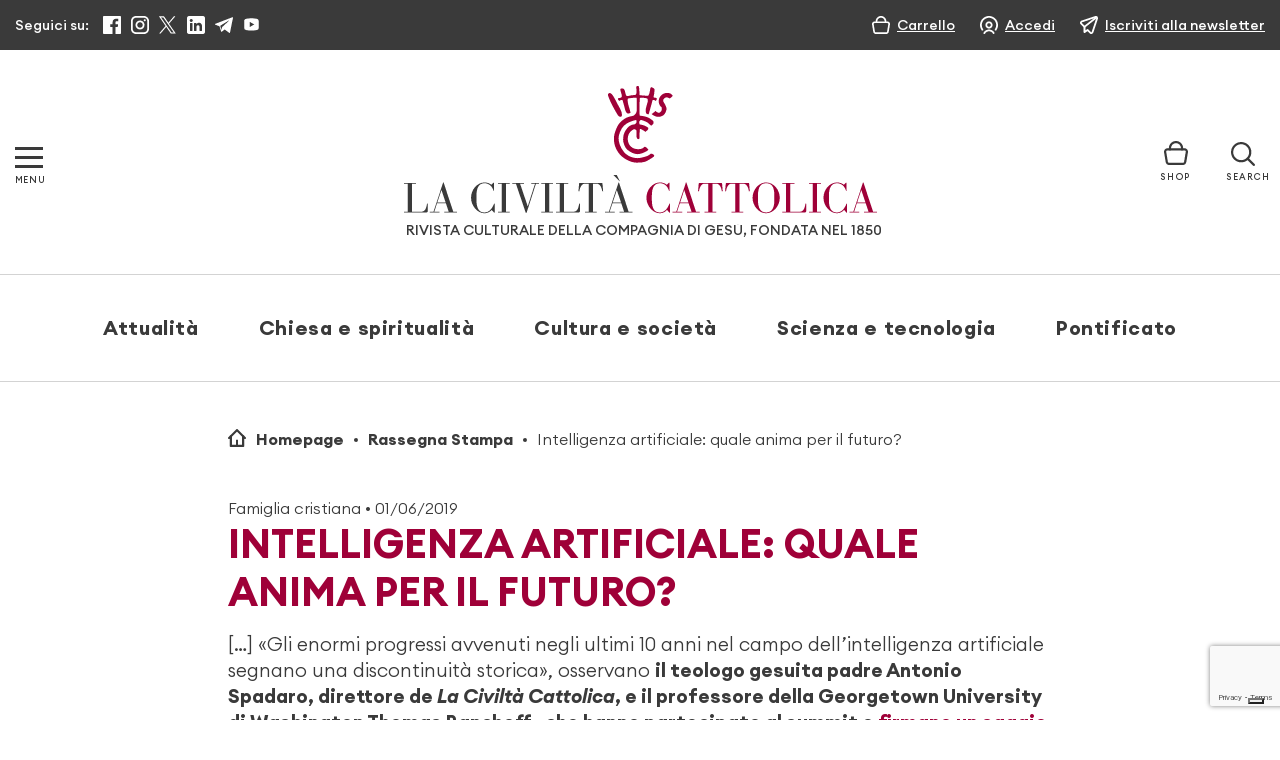

--- FILE ---
content_type: text/html; charset=utf-8
request_url: https://www.google.com/recaptcha/api2/anchor?ar=1&k=6LcycoIrAAAAAGT1jIkHHnSncTrBR5V5lBNZwmXh&co=aHR0cHM6Ly93d3cubGFjaXZpbHRhY2F0dG9saWNhLml0OjQ0Mw..&hl=en&v=N67nZn4AqZkNcbeMu4prBgzg&size=invisible&anchor-ms=20000&execute-ms=30000&cb=c46bbxomlyom
body_size: 48871
content:
<!DOCTYPE HTML><html dir="ltr" lang="en"><head><meta http-equiv="Content-Type" content="text/html; charset=UTF-8">
<meta http-equiv="X-UA-Compatible" content="IE=edge">
<title>reCAPTCHA</title>
<style type="text/css">
/* cyrillic-ext */
@font-face {
  font-family: 'Roboto';
  font-style: normal;
  font-weight: 400;
  font-stretch: 100%;
  src: url(//fonts.gstatic.com/s/roboto/v48/KFO7CnqEu92Fr1ME7kSn66aGLdTylUAMa3GUBHMdazTgWw.woff2) format('woff2');
  unicode-range: U+0460-052F, U+1C80-1C8A, U+20B4, U+2DE0-2DFF, U+A640-A69F, U+FE2E-FE2F;
}
/* cyrillic */
@font-face {
  font-family: 'Roboto';
  font-style: normal;
  font-weight: 400;
  font-stretch: 100%;
  src: url(//fonts.gstatic.com/s/roboto/v48/KFO7CnqEu92Fr1ME7kSn66aGLdTylUAMa3iUBHMdazTgWw.woff2) format('woff2');
  unicode-range: U+0301, U+0400-045F, U+0490-0491, U+04B0-04B1, U+2116;
}
/* greek-ext */
@font-face {
  font-family: 'Roboto';
  font-style: normal;
  font-weight: 400;
  font-stretch: 100%;
  src: url(//fonts.gstatic.com/s/roboto/v48/KFO7CnqEu92Fr1ME7kSn66aGLdTylUAMa3CUBHMdazTgWw.woff2) format('woff2');
  unicode-range: U+1F00-1FFF;
}
/* greek */
@font-face {
  font-family: 'Roboto';
  font-style: normal;
  font-weight: 400;
  font-stretch: 100%;
  src: url(//fonts.gstatic.com/s/roboto/v48/KFO7CnqEu92Fr1ME7kSn66aGLdTylUAMa3-UBHMdazTgWw.woff2) format('woff2');
  unicode-range: U+0370-0377, U+037A-037F, U+0384-038A, U+038C, U+038E-03A1, U+03A3-03FF;
}
/* math */
@font-face {
  font-family: 'Roboto';
  font-style: normal;
  font-weight: 400;
  font-stretch: 100%;
  src: url(//fonts.gstatic.com/s/roboto/v48/KFO7CnqEu92Fr1ME7kSn66aGLdTylUAMawCUBHMdazTgWw.woff2) format('woff2');
  unicode-range: U+0302-0303, U+0305, U+0307-0308, U+0310, U+0312, U+0315, U+031A, U+0326-0327, U+032C, U+032F-0330, U+0332-0333, U+0338, U+033A, U+0346, U+034D, U+0391-03A1, U+03A3-03A9, U+03B1-03C9, U+03D1, U+03D5-03D6, U+03F0-03F1, U+03F4-03F5, U+2016-2017, U+2034-2038, U+203C, U+2040, U+2043, U+2047, U+2050, U+2057, U+205F, U+2070-2071, U+2074-208E, U+2090-209C, U+20D0-20DC, U+20E1, U+20E5-20EF, U+2100-2112, U+2114-2115, U+2117-2121, U+2123-214F, U+2190, U+2192, U+2194-21AE, U+21B0-21E5, U+21F1-21F2, U+21F4-2211, U+2213-2214, U+2216-22FF, U+2308-230B, U+2310, U+2319, U+231C-2321, U+2336-237A, U+237C, U+2395, U+239B-23B7, U+23D0, U+23DC-23E1, U+2474-2475, U+25AF, U+25B3, U+25B7, U+25BD, U+25C1, U+25CA, U+25CC, U+25FB, U+266D-266F, U+27C0-27FF, U+2900-2AFF, U+2B0E-2B11, U+2B30-2B4C, U+2BFE, U+3030, U+FF5B, U+FF5D, U+1D400-1D7FF, U+1EE00-1EEFF;
}
/* symbols */
@font-face {
  font-family: 'Roboto';
  font-style: normal;
  font-weight: 400;
  font-stretch: 100%;
  src: url(//fonts.gstatic.com/s/roboto/v48/KFO7CnqEu92Fr1ME7kSn66aGLdTylUAMaxKUBHMdazTgWw.woff2) format('woff2');
  unicode-range: U+0001-000C, U+000E-001F, U+007F-009F, U+20DD-20E0, U+20E2-20E4, U+2150-218F, U+2190, U+2192, U+2194-2199, U+21AF, U+21E6-21F0, U+21F3, U+2218-2219, U+2299, U+22C4-22C6, U+2300-243F, U+2440-244A, U+2460-24FF, U+25A0-27BF, U+2800-28FF, U+2921-2922, U+2981, U+29BF, U+29EB, U+2B00-2BFF, U+4DC0-4DFF, U+FFF9-FFFB, U+10140-1018E, U+10190-1019C, U+101A0, U+101D0-101FD, U+102E0-102FB, U+10E60-10E7E, U+1D2C0-1D2D3, U+1D2E0-1D37F, U+1F000-1F0FF, U+1F100-1F1AD, U+1F1E6-1F1FF, U+1F30D-1F30F, U+1F315, U+1F31C, U+1F31E, U+1F320-1F32C, U+1F336, U+1F378, U+1F37D, U+1F382, U+1F393-1F39F, U+1F3A7-1F3A8, U+1F3AC-1F3AF, U+1F3C2, U+1F3C4-1F3C6, U+1F3CA-1F3CE, U+1F3D4-1F3E0, U+1F3ED, U+1F3F1-1F3F3, U+1F3F5-1F3F7, U+1F408, U+1F415, U+1F41F, U+1F426, U+1F43F, U+1F441-1F442, U+1F444, U+1F446-1F449, U+1F44C-1F44E, U+1F453, U+1F46A, U+1F47D, U+1F4A3, U+1F4B0, U+1F4B3, U+1F4B9, U+1F4BB, U+1F4BF, U+1F4C8-1F4CB, U+1F4D6, U+1F4DA, U+1F4DF, U+1F4E3-1F4E6, U+1F4EA-1F4ED, U+1F4F7, U+1F4F9-1F4FB, U+1F4FD-1F4FE, U+1F503, U+1F507-1F50B, U+1F50D, U+1F512-1F513, U+1F53E-1F54A, U+1F54F-1F5FA, U+1F610, U+1F650-1F67F, U+1F687, U+1F68D, U+1F691, U+1F694, U+1F698, U+1F6AD, U+1F6B2, U+1F6B9-1F6BA, U+1F6BC, U+1F6C6-1F6CF, U+1F6D3-1F6D7, U+1F6E0-1F6EA, U+1F6F0-1F6F3, U+1F6F7-1F6FC, U+1F700-1F7FF, U+1F800-1F80B, U+1F810-1F847, U+1F850-1F859, U+1F860-1F887, U+1F890-1F8AD, U+1F8B0-1F8BB, U+1F8C0-1F8C1, U+1F900-1F90B, U+1F93B, U+1F946, U+1F984, U+1F996, U+1F9E9, U+1FA00-1FA6F, U+1FA70-1FA7C, U+1FA80-1FA89, U+1FA8F-1FAC6, U+1FACE-1FADC, U+1FADF-1FAE9, U+1FAF0-1FAF8, U+1FB00-1FBFF;
}
/* vietnamese */
@font-face {
  font-family: 'Roboto';
  font-style: normal;
  font-weight: 400;
  font-stretch: 100%;
  src: url(//fonts.gstatic.com/s/roboto/v48/KFO7CnqEu92Fr1ME7kSn66aGLdTylUAMa3OUBHMdazTgWw.woff2) format('woff2');
  unicode-range: U+0102-0103, U+0110-0111, U+0128-0129, U+0168-0169, U+01A0-01A1, U+01AF-01B0, U+0300-0301, U+0303-0304, U+0308-0309, U+0323, U+0329, U+1EA0-1EF9, U+20AB;
}
/* latin-ext */
@font-face {
  font-family: 'Roboto';
  font-style: normal;
  font-weight: 400;
  font-stretch: 100%;
  src: url(//fonts.gstatic.com/s/roboto/v48/KFO7CnqEu92Fr1ME7kSn66aGLdTylUAMa3KUBHMdazTgWw.woff2) format('woff2');
  unicode-range: U+0100-02BA, U+02BD-02C5, U+02C7-02CC, U+02CE-02D7, U+02DD-02FF, U+0304, U+0308, U+0329, U+1D00-1DBF, U+1E00-1E9F, U+1EF2-1EFF, U+2020, U+20A0-20AB, U+20AD-20C0, U+2113, U+2C60-2C7F, U+A720-A7FF;
}
/* latin */
@font-face {
  font-family: 'Roboto';
  font-style: normal;
  font-weight: 400;
  font-stretch: 100%;
  src: url(//fonts.gstatic.com/s/roboto/v48/KFO7CnqEu92Fr1ME7kSn66aGLdTylUAMa3yUBHMdazQ.woff2) format('woff2');
  unicode-range: U+0000-00FF, U+0131, U+0152-0153, U+02BB-02BC, U+02C6, U+02DA, U+02DC, U+0304, U+0308, U+0329, U+2000-206F, U+20AC, U+2122, U+2191, U+2193, U+2212, U+2215, U+FEFF, U+FFFD;
}
/* cyrillic-ext */
@font-face {
  font-family: 'Roboto';
  font-style: normal;
  font-weight: 500;
  font-stretch: 100%;
  src: url(//fonts.gstatic.com/s/roboto/v48/KFO7CnqEu92Fr1ME7kSn66aGLdTylUAMa3GUBHMdazTgWw.woff2) format('woff2');
  unicode-range: U+0460-052F, U+1C80-1C8A, U+20B4, U+2DE0-2DFF, U+A640-A69F, U+FE2E-FE2F;
}
/* cyrillic */
@font-face {
  font-family: 'Roboto';
  font-style: normal;
  font-weight: 500;
  font-stretch: 100%;
  src: url(//fonts.gstatic.com/s/roboto/v48/KFO7CnqEu92Fr1ME7kSn66aGLdTylUAMa3iUBHMdazTgWw.woff2) format('woff2');
  unicode-range: U+0301, U+0400-045F, U+0490-0491, U+04B0-04B1, U+2116;
}
/* greek-ext */
@font-face {
  font-family: 'Roboto';
  font-style: normal;
  font-weight: 500;
  font-stretch: 100%;
  src: url(//fonts.gstatic.com/s/roboto/v48/KFO7CnqEu92Fr1ME7kSn66aGLdTylUAMa3CUBHMdazTgWw.woff2) format('woff2');
  unicode-range: U+1F00-1FFF;
}
/* greek */
@font-face {
  font-family: 'Roboto';
  font-style: normal;
  font-weight: 500;
  font-stretch: 100%;
  src: url(//fonts.gstatic.com/s/roboto/v48/KFO7CnqEu92Fr1ME7kSn66aGLdTylUAMa3-UBHMdazTgWw.woff2) format('woff2');
  unicode-range: U+0370-0377, U+037A-037F, U+0384-038A, U+038C, U+038E-03A1, U+03A3-03FF;
}
/* math */
@font-face {
  font-family: 'Roboto';
  font-style: normal;
  font-weight: 500;
  font-stretch: 100%;
  src: url(//fonts.gstatic.com/s/roboto/v48/KFO7CnqEu92Fr1ME7kSn66aGLdTylUAMawCUBHMdazTgWw.woff2) format('woff2');
  unicode-range: U+0302-0303, U+0305, U+0307-0308, U+0310, U+0312, U+0315, U+031A, U+0326-0327, U+032C, U+032F-0330, U+0332-0333, U+0338, U+033A, U+0346, U+034D, U+0391-03A1, U+03A3-03A9, U+03B1-03C9, U+03D1, U+03D5-03D6, U+03F0-03F1, U+03F4-03F5, U+2016-2017, U+2034-2038, U+203C, U+2040, U+2043, U+2047, U+2050, U+2057, U+205F, U+2070-2071, U+2074-208E, U+2090-209C, U+20D0-20DC, U+20E1, U+20E5-20EF, U+2100-2112, U+2114-2115, U+2117-2121, U+2123-214F, U+2190, U+2192, U+2194-21AE, U+21B0-21E5, U+21F1-21F2, U+21F4-2211, U+2213-2214, U+2216-22FF, U+2308-230B, U+2310, U+2319, U+231C-2321, U+2336-237A, U+237C, U+2395, U+239B-23B7, U+23D0, U+23DC-23E1, U+2474-2475, U+25AF, U+25B3, U+25B7, U+25BD, U+25C1, U+25CA, U+25CC, U+25FB, U+266D-266F, U+27C0-27FF, U+2900-2AFF, U+2B0E-2B11, U+2B30-2B4C, U+2BFE, U+3030, U+FF5B, U+FF5D, U+1D400-1D7FF, U+1EE00-1EEFF;
}
/* symbols */
@font-face {
  font-family: 'Roboto';
  font-style: normal;
  font-weight: 500;
  font-stretch: 100%;
  src: url(//fonts.gstatic.com/s/roboto/v48/KFO7CnqEu92Fr1ME7kSn66aGLdTylUAMaxKUBHMdazTgWw.woff2) format('woff2');
  unicode-range: U+0001-000C, U+000E-001F, U+007F-009F, U+20DD-20E0, U+20E2-20E4, U+2150-218F, U+2190, U+2192, U+2194-2199, U+21AF, U+21E6-21F0, U+21F3, U+2218-2219, U+2299, U+22C4-22C6, U+2300-243F, U+2440-244A, U+2460-24FF, U+25A0-27BF, U+2800-28FF, U+2921-2922, U+2981, U+29BF, U+29EB, U+2B00-2BFF, U+4DC0-4DFF, U+FFF9-FFFB, U+10140-1018E, U+10190-1019C, U+101A0, U+101D0-101FD, U+102E0-102FB, U+10E60-10E7E, U+1D2C0-1D2D3, U+1D2E0-1D37F, U+1F000-1F0FF, U+1F100-1F1AD, U+1F1E6-1F1FF, U+1F30D-1F30F, U+1F315, U+1F31C, U+1F31E, U+1F320-1F32C, U+1F336, U+1F378, U+1F37D, U+1F382, U+1F393-1F39F, U+1F3A7-1F3A8, U+1F3AC-1F3AF, U+1F3C2, U+1F3C4-1F3C6, U+1F3CA-1F3CE, U+1F3D4-1F3E0, U+1F3ED, U+1F3F1-1F3F3, U+1F3F5-1F3F7, U+1F408, U+1F415, U+1F41F, U+1F426, U+1F43F, U+1F441-1F442, U+1F444, U+1F446-1F449, U+1F44C-1F44E, U+1F453, U+1F46A, U+1F47D, U+1F4A3, U+1F4B0, U+1F4B3, U+1F4B9, U+1F4BB, U+1F4BF, U+1F4C8-1F4CB, U+1F4D6, U+1F4DA, U+1F4DF, U+1F4E3-1F4E6, U+1F4EA-1F4ED, U+1F4F7, U+1F4F9-1F4FB, U+1F4FD-1F4FE, U+1F503, U+1F507-1F50B, U+1F50D, U+1F512-1F513, U+1F53E-1F54A, U+1F54F-1F5FA, U+1F610, U+1F650-1F67F, U+1F687, U+1F68D, U+1F691, U+1F694, U+1F698, U+1F6AD, U+1F6B2, U+1F6B9-1F6BA, U+1F6BC, U+1F6C6-1F6CF, U+1F6D3-1F6D7, U+1F6E0-1F6EA, U+1F6F0-1F6F3, U+1F6F7-1F6FC, U+1F700-1F7FF, U+1F800-1F80B, U+1F810-1F847, U+1F850-1F859, U+1F860-1F887, U+1F890-1F8AD, U+1F8B0-1F8BB, U+1F8C0-1F8C1, U+1F900-1F90B, U+1F93B, U+1F946, U+1F984, U+1F996, U+1F9E9, U+1FA00-1FA6F, U+1FA70-1FA7C, U+1FA80-1FA89, U+1FA8F-1FAC6, U+1FACE-1FADC, U+1FADF-1FAE9, U+1FAF0-1FAF8, U+1FB00-1FBFF;
}
/* vietnamese */
@font-face {
  font-family: 'Roboto';
  font-style: normal;
  font-weight: 500;
  font-stretch: 100%;
  src: url(//fonts.gstatic.com/s/roboto/v48/KFO7CnqEu92Fr1ME7kSn66aGLdTylUAMa3OUBHMdazTgWw.woff2) format('woff2');
  unicode-range: U+0102-0103, U+0110-0111, U+0128-0129, U+0168-0169, U+01A0-01A1, U+01AF-01B0, U+0300-0301, U+0303-0304, U+0308-0309, U+0323, U+0329, U+1EA0-1EF9, U+20AB;
}
/* latin-ext */
@font-face {
  font-family: 'Roboto';
  font-style: normal;
  font-weight: 500;
  font-stretch: 100%;
  src: url(//fonts.gstatic.com/s/roboto/v48/KFO7CnqEu92Fr1ME7kSn66aGLdTylUAMa3KUBHMdazTgWw.woff2) format('woff2');
  unicode-range: U+0100-02BA, U+02BD-02C5, U+02C7-02CC, U+02CE-02D7, U+02DD-02FF, U+0304, U+0308, U+0329, U+1D00-1DBF, U+1E00-1E9F, U+1EF2-1EFF, U+2020, U+20A0-20AB, U+20AD-20C0, U+2113, U+2C60-2C7F, U+A720-A7FF;
}
/* latin */
@font-face {
  font-family: 'Roboto';
  font-style: normal;
  font-weight: 500;
  font-stretch: 100%;
  src: url(//fonts.gstatic.com/s/roboto/v48/KFO7CnqEu92Fr1ME7kSn66aGLdTylUAMa3yUBHMdazQ.woff2) format('woff2');
  unicode-range: U+0000-00FF, U+0131, U+0152-0153, U+02BB-02BC, U+02C6, U+02DA, U+02DC, U+0304, U+0308, U+0329, U+2000-206F, U+20AC, U+2122, U+2191, U+2193, U+2212, U+2215, U+FEFF, U+FFFD;
}
/* cyrillic-ext */
@font-face {
  font-family: 'Roboto';
  font-style: normal;
  font-weight: 900;
  font-stretch: 100%;
  src: url(//fonts.gstatic.com/s/roboto/v48/KFO7CnqEu92Fr1ME7kSn66aGLdTylUAMa3GUBHMdazTgWw.woff2) format('woff2');
  unicode-range: U+0460-052F, U+1C80-1C8A, U+20B4, U+2DE0-2DFF, U+A640-A69F, U+FE2E-FE2F;
}
/* cyrillic */
@font-face {
  font-family: 'Roboto';
  font-style: normal;
  font-weight: 900;
  font-stretch: 100%;
  src: url(//fonts.gstatic.com/s/roboto/v48/KFO7CnqEu92Fr1ME7kSn66aGLdTylUAMa3iUBHMdazTgWw.woff2) format('woff2');
  unicode-range: U+0301, U+0400-045F, U+0490-0491, U+04B0-04B1, U+2116;
}
/* greek-ext */
@font-face {
  font-family: 'Roboto';
  font-style: normal;
  font-weight: 900;
  font-stretch: 100%;
  src: url(//fonts.gstatic.com/s/roboto/v48/KFO7CnqEu92Fr1ME7kSn66aGLdTylUAMa3CUBHMdazTgWw.woff2) format('woff2');
  unicode-range: U+1F00-1FFF;
}
/* greek */
@font-face {
  font-family: 'Roboto';
  font-style: normal;
  font-weight: 900;
  font-stretch: 100%;
  src: url(//fonts.gstatic.com/s/roboto/v48/KFO7CnqEu92Fr1ME7kSn66aGLdTylUAMa3-UBHMdazTgWw.woff2) format('woff2');
  unicode-range: U+0370-0377, U+037A-037F, U+0384-038A, U+038C, U+038E-03A1, U+03A3-03FF;
}
/* math */
@font-face {
  font-family: 'Roboto';
  font-style: normal;
  font-weight: 900;
  font-stretch: 100%;
  src: url(//fonts.gstatic.com/s/roboto/v48/KFO7CnqEu92Fr1ME7kSn66aGLdTylUAMawCUBHMdazTgWw.woff2) format('woff2');
  unicode-range: U+0302-0303, U+0305, U+0307-0308, U+0310, U+0312, U+0315, U+031A, U+0326-0327, U+032C, U+032F-0330, U+0332-0333, U+0338, U+033A, U+0346, U+034D, U+0391-03A1, U+03A3-03A9, U+03B1-03C9, U+03D1, U+03D5-03D6, U+03F0-03F1, U+03F4-03F5, U+2016-2017, U+2034-2038, U+203C, U+2040, U+2043, U+2047, U+2050, U+2057, U+205F, U+2070-2071, U+2074-208E, U+2090-209C, U+20D0-20DC, U+20E1, U+20E5-20EF, U+2100-2112, U+2114-2115, U+2117-2121, U+2123-214F, U+2190, U+2192, U+2194-21AE, U+21B0-21E5, U+21F1-21F2, U+21F4-2211, U+2213-2214, U+2216-22FF, U+2308-230B, U+2310, U+2319, U+231C-2321, U+2336-237A, U+237C, U+2395, U+239B-23B7, U+23D0, U+23DC-23E1, U+2474-2475, U+25AF, U+25B3, U+25B7, U+25BD, U+25C1, U+25CA, U+25CC, U+25FB, U+266D-266F, U+27C0-27FF, U+2900-2AFF, U+2B0E-2B11, U+2B30-2B4C, U+2BFE, U+3030, U+FF5B, U+FF5D, U+1D400-1D7FF, U+1EE00-1EEFF;
}
/* symbols */
@font-face {
  font-family: 'Roboto';
  font-style: normal;
  font-weight: 900;
  font-stretch: 100%;
  src: url(//fonts.gstatic.com/s/roboto/v48/KFO7CnqEu92Fr1ME7kSn66aGLdTylUAMaxKUBHMdazTgWw.woff2) format('woff2');
  unicode-range: U+0001-000C, U+000E-001F, U+007F-009F, U+20DD-20E0, U+20E2-20E4, U+2150-218F, U+2190, U+2192, U+2194-2199, U+21AF, U+21E6-21F0, U+21F3, U+2218-2219, U+2299, U+22C4-22C6, U+2300-243F, U+2440-244A, U+2460-24FF, U+25A0-27BF, U+2800-28FF, U+2921-2922, U+2981, U+29BF, U+29EB, U+2B00-2BFF, U+4DC0-4DFF, U+FFF9-FFFB, U+10140-1018E, U+10190-1019C, U+101A0, U+101D0-101FD, U+102E0-102FB, U+10E60-10E7E, U+1D2C0-1D2D3, U+1D2E0-1D37F, U+1F000-1F0FF, U+1F100-1F1AD, U+1F1E6-1F1FF, U+1F30D-1F30F, U+1F315, U+1F31C, U+1F31E, U+1F320-1F32C, U+1F336, U+1F378, U+1F37D, U+1F382, U+1F393-1F39F, U+1F3A7-1F3A8, U+1F3AC-1F3AF, U+1F3C2, U+1F3C4-1F3C6, U+1F3CA-1F3CE, U+1F3D4-1F3E0, U+1F3ED, U+1F3F1-1F3F3, U+1F3F5-1F3F7, U+1F408, U+1F415, U+1F41F, U+1F426, U+1F43F, U+1F441-1F442, U+1F444, U+1F446-1F449, U+1F44C-1F44E, U+1F453, U+1F46A, U+1F47D, U+1F4A3, U+1F4B0, U+1F4B3, U+1F4B9, U+1F4BB, U+1F4BF, U+1F4C8-1F4CB, U+1F4D6, U+1F4DA, U+1F4DF, U+1F4E3-1F4E6, U+1F4EA-1F4ED, U+1F4F7, U+1F4F9-1F4FB, U+1F4FD-1F4FE, U+1F503, U+1F507-1F50B, U+1F50D, U+1F512-1F513, U+1F53E-1F54A, U+1F54F-1F5FA, U+1F610, U+1F650-1F67F, U+1F687, U+1F68D, U+1F691, U+1F694, U+1F698, U+1F6AD, U+1F6B2, U+1F6B9-1F6BA, U+1F6BC, U+1F6C6-1F6CF, U+1F6D3-1F6D7, U+1F6E0-1F6EA, U+1F6F0-1F6F3, U+1F6F7-1F6FC, U+1F700-1F7FF, U+1F800-1F80B, U+1F810-1F847, U+1F850-1F859, U+1F860-1F887, U+1F890-1F8AD, U+1F8B0-1F8BB, U+1F8C0-1F8C1, U+1F900-1F90B, U+1F93B, U+1F946, U+1F984, U+1F996, U+1F9E9, U+1FA00-1FA6F, U+1FA70-1FA7C, U+1FA80-1FA89, U+1FA8F-1FAC6, U+1FACE-1FADC, U+1FADF-1FAE9, U+1FAF0-1FAF8, U+1FB00-1FBFF;
}
/* vietnamese */
@font-face {
  font-family: 'Roboto';
  font-style: normal;
  font-weight: 900;
  font-stretch: 100%;
  src: url(//fonts.gstatic.com/s/roboto/v48/KFO7CnqEu92Fr1ME7kSn66aGLdTylUAMa3OUBHMdazTgWw.woff2) format('woff2');
  unicode-range: U+0102-0103, U+0110-0111, U+0128-0129, U+0168-0169, U+01A0-01A1, U+01AF-01B0, U+0300-0301, U+0303-0304, U+0308-0309, U+0323, U+0329, U+1EA0-1EF9, U+20AB;
}
/* latin-ext */
@font-face {
  font-family: 'Roboto';
  font-style: normal;
  font-weight: 900;
  font-stretch: 100%;
  src: url(//fonts.gstatic.com/s/roboto/v48/KFO7CnqEu92Fr1ME7kSn66aGLdTylUAMa3KUBHMdazTgWw.woff2) format('woff2');
  unicode-range: U+0100-02BA, U+02BD-02C5, U+02C7-02CC, U+02CE-02D7, U+02DD-02FF, U+0304, U+0308, U+0329, U+1D00-1DBF, U+1E00-1E9F, U+1EF2-1EFF, U+2020, U+20A0-20AB, U+20AD-20C0, U+2113, U+2C60-2C7F, U+A720-A7FF;
}
/* latin */
@font-face {
  font-family: 'Roboto';
  font-style: normal;
  font-weight: 900;
  font-stretch: 100%;
  src: url(//fonts.gstatic.com/s/roboto/v48/KFO7CnqEu92Fr1ME7kSn66aGLdTylUAMa3yUBHMdazQ.woff2) format('woff2');
  unicode-range: U+0000-00FF, U+0131, U+0152-0153, U+02BB-02BC, U+02C6, U+02DA, U+02DC, U+0304, U+0308, U+0329, U+2000-206F, U+20AC, U+2122, U+2191, U+2193, U+2212, U+2215, U+FEFF, U+FFFD;
}

</style>
<link rel="stylesheet" type="text/css" href="https://www.gstatic.com/recaptcha/releases/N67nZn4AqZkNcbeMu4prBgzg/styles__ltr.css">
<script nonce="4aocgBlEl9BatumYuS-uKA" type="text/javascript">window['__recaptcha_api'] = 'https://www.google.com/recaptcha/api2/';</script>
<script type="text/javascript" src="https://www.gstatic.com/recaptcha/releases/N67nZn4AqZkNcbeMu4prBgzg/recaptcha__en.js" nonce="4aocgBlEl9BatumYuS-uKA">
      
    </script></head>
<body><div id="rc-anchor-alert" class="rc-anchor-alert"></div>
<input type="hidden" id="recaptcha-token" value="[base64]">
<script type="text/javascript" nonce="4aocgBlEl9BatumYuS-uKA">
      recaptcha.anchor.Main.init("[\x22ainput\x22,[\x22bgdata\x22,\x22\x22,\[base64]/[base64]/[base64]/ZyhXLGgpOnEoW04sMjEsbF0sVywwKSxoKSxmYWxzZSxmYWxzZSl9Y2F0Y2goayl7RygzNTgsVyk/[base64]/[base64]/[base64]/[base64]/[base64]/[base64]/[base64]/bmV3IEJbT10oRFswXSk6dz09Mj9uZXcgQltPXShEWzBdLERbMV0pOnc9PTM/bmV3IEJbT10oRFswXSxEWzFdLERbMl0pOnc9PTQ/[base64]/[base64]/[base64]/[base64]/[base64]\\u003d\x22,\[base64]\\u003d\\u003d\x22,\x22wrTCszzDijhrCsKsw7XDuMK6wrJrCDjDvxLDnsKFwpRSwrQlw6Vcwr8iwpscUhDCtT5hZjcwMMKKTFzDuMO3KUHCm3MbC2Ryw44LworCoiE0wrIUEQLCnzVhw5LDgzVmw5fDl1HDjxEGPsOnw4PDlmU/wprDnm9Nw7F/JcKTRMKec8KUJ8KAM8KfLk9sw7NWw7bDkwkFFiAQwrLCjMKpOBJNwq3Dq2YTwqk5w6PCgDPCsx3CkBjDicOLSsK7w7NFwrYMw7g6IcOqwqXCi3kcYsOiSnrDg2nDtsOifyTDhidPa1BzTcKyPgsLwrUQwqDDpldnw7vDscK9w4bCmicAGMK4wpzDnMOTwqlXwoQ/EG4MbT7CpCDDgzHDq17CmMKEEcKqwrvDrSLCt3odw50RE8KuOXTCtMKcw7LCmcKfMMKTZA5uwrl2wqg6w61VwrUfQcK+Mx03OhplaMOyBUbCgsKcw4BdwrfDjh56w4gMwqcTwpNjVnJPMnspIcORVhPCsEnDpcOeVUlLwrPDmcOIw58FwrjDnU8bQTYdw7/Cn8K6BMOkPsKxw4J5Q0TCtA3CllRnwqx6AMKIw47DvsKiEcKnSnbDmcOOScO0JMKBFXDCocOvw6jCgxbDqQVUwrIoasK4wroAw6HCn8OTCRDCocOawoEBBhxEw6ELXA1Aw75PdcOXwqPDm8Osa3clCg7DtMKAw5nDhEvCicOeWsKXOH/DvMKECVDCuAR2JSVkb8KTwr/[base64]/Ck3gVw5HDvVvDvsOqwo3DsMK/C8KbRG59w5PDvzQTKsKMwpk6wopAw4x3IQ0hdMKlw6ZZNy18w5p7w57Dmn4IRsO2dTYgJHzComfDvDNjwoNhw4bDj8OsP8KIeWdAesOfBsO8wrYIwol/EjvDijlxBsKPUG7CujDDucOnwroPUsK9Q8OHwptGwqJ8w7bDrA5Zw4gpwpxdU8OqEWExw4LCq8K5MhjDtcOXw4p4wotAwpwRe13DiXzDnUnDlwsQPRt1fcKHNMKcw4gcMxXDrsKbw7DCoMKhAErDgD/[base64]/[base64]/CicKbwp7DsjTDig4uw7UsNWjDrl5Ew7LDq0nCsh7CucOPwqTCucKaFcOewoxJwoQUUVVsTl13w5Jhw4nDhEPDqMOHwqnCo8O/[base64]/CkHFzOcO3w4Nbw7wmBsOGP0UiSMOdUMKqw4l5w6wbHSFKc8OWw4XCg8ODMMKxAB3CnMKfMMKUwr7DiMO7w7QHw7TDvsOEwpxOEgg3wpvDjMOZaFbDjcOOaMOBwpggccOFXWlXSQvDqcKefcK1wpTDgMO/cXfCogfDm1vCuBRKbcO2DsOPwpTDicOdwr9gwo9mXkpLGsOhw4I+OcOvcQ3CrcKTXGfDvgw0bE1fLX/CnsKqwqYwIx7Cu8K0c3zDqAnCv8Kkw71zccOJwqDCh8OQZcObEAbDgsKawpZXwqbCl8KSw4fDiV/[base64]/wqrCuMKXwpfDtEPCqsOtNsOhekQrTCIaYcOlwqLDqGFcQAXDlsODwpbDsMKGW8KHw5twXGLCvcOySwciwp7Ci8OUw4Rzw7cnw4LDnMOTTVM/UcOKBMOPw6nCosOxccKDw5AGFcKowoLDjApgd8KfS8KzGMOcBsO/NybDgcOYfB9IAh9wwp1jNjRHLsK8wqZhXlVbw50Xw7XChjvDqUp1woJqd2jCssKywq5vMMOewrwUwprDoXjCljQkA1rCucK4G8OxMVbCq3jDsCV1w7rClWw1IcKwwrs/[base64]/CiSTCplM2w5hnP8O8w4HCtT/DjsKPw4sUwpfCi2tRwpJrfMO/csKrYcKCUlHDkFhaUl5lFMO2B3EEwq/Cn1rDnMKgw5LCr8K7YBUxw5NFw6BFflEIw63CnDHCr8KnEnHCkzLCgW/Cg8KGEXk2CFAzwqvCmMOTGsK9woTCjMKgMMKrYcOmHwfCmcOhFXfCn8OuFyluwqoZYGoQwoxfw4oiKcOqwrEyw5fCl8OywrJhE1HCiHJ3MVbDnV/DqMKrw6LDgMKIAMOhwqzCr3wQw5lDacKpw6VSQVPClsKdeMKkwpcHwqF0W34bFsO+w4vDosKDcMK1CsOpw5jCkDQWw6/[base64]/TwXDtwc3QUxJBxYlwrQcwrcFw4oFw7B6KijCgDLCp8Kywpslw6t3w6PCvlxDw5DDsBLCmMOJw6rCog7CuRTCpsOaOw5GMcOswo55wqrCoMODwpA2wphFw4otZsO8wrXDscORLnrClsOMwo47w53DnD8Hw7TDiMK5I1seVBLCrCRoYcODZl/DvMKRw7zCgS7Cg8Olw7jClsK3wr8ZbsKKNsK5AsOEwq/Dl0xxwrp5wqTCrDk+HMKccMKGfC/[base64]/DvnHCmcKFNCJTDMKnQMO9wrXDqcKLwpsJwrjDlHEfw6TDjsK1w7RYP8OVS8KvQkTCisOBLsKfwroIGW0lX8Kjw7dqwphcKsKyIMO7w6/CsC3Ch8K9FMK8Qm7DrsO8TcOgKcOcw69IwpTCtsOwcjoCZcOoRxENw41Lw4h4UyxHScKjURNCc8KhFSLDslDCjcKJw7o0w5bCnsK1woDDicK0Ji0mwqx5NMKxJmLCgsK1woVecxlMw5/CuhnDrhUaNsO9wrNfwrtOQMK4HsOxwpXDgXofXA9reE7Dt1/[base64]/Cg3J/XMKiX8KLw7V1wqojWCnDusO7worCpT5iw7HCgh8/wq/Dg1w+wpDDhkdPw4VkLSvCnkTDmcK9wovCgsKGwq8Nw5nCmMKFD1rDusOVe8K3woh9woAsw4bDjEEGwqMCw5DDvjFQw4DDjsO1wqhnaT/DulA/w5HDiGXDtXrDqsOaH8KbU8O5wpLCscOZwrjCq8KDPsK2wojDtcK9w4tww6FFSjIlUE8/[base64]/[base64]/Cr8KOwr/DkcODNjwhTU3Di107wpbCqDLDrsOxIMOfVMOTcxgJL8K8wpLCkMOcw7BVKMOqZcOGJsOsdcKCw68cwq4Pwq7CkUQDw5/DvmZOw67CsxdTw7nDhHV/bGJDZ8K3w6YAHcKLL8OuaMOfG8KkRHMawqtnCRjDrsOmwrLCklHCt1Qww41fM8OhEcKawrPCqXZFXsO3w63CsiUww4TCicOtwp1Xw4vClsKEGzfCi8Oofn4hw6/CusKXw40kwpotw47Du156wo3Cg3B5w6DDosO9OsKAwqUoUMKnwpF8w6Eow7/DusOkw4dgAMO5w6PDmsKLw49wwprCicOaw4LCk1XCjjtJNxTDhExIBGoCMsOBZsOaw48Twodew67DlQ4nwr0VwovDghPCo8KJwpvCrcOLE8O1w4R9wrJuG0x6W8OZw6AYw4bDjcOHwqnClFzDrMO5Nhg6VMKHCjxBHixnV1vDnhsRwr/CsUwKHsKgK8OTw57DjH/DoXUWwpRtfMOyCDd7wrd+AWvDk8Knw4hhwptYf3/[base64]/DvzxGEzTDtwQawoHCo37CiEfDryFcwoI5w7HCsWBIJxcJdMKOCm4uWcO9wp8LwpsOw4gOwq9fbRbDsQZ3JsOnfMKkw4vCi8Olw4DCnGI6XsOQw78vVsOfVRw6XU0jwoYbwqRxwrLDkcKMM8OZw4PDlsKmQBsyEl7DosK1wrh3w643wofDlBHCvsKjwrMmwoPChy/CpcOoNDoPeUvDhcOzcjQSw7TDgA/Cn8OFwqN1M1p9wqgSA8KZb8O1w4MGwrs6McOjw7/CmsOGB8KcwpREPy7DkVtNSMKbVBXCnlE2w4DCsWMLw6BkMcKMb3DCpzvDscKUSV7Cu3s/w6laTcK4I8K/WlM7QHzCj3bCuMK1VX3CvG/Djkp9KcKGw7wfw6HCkcK1Cg5ABigzG8Ojw7bDmMOWwoHDjHpNw7pJSVbCi8OQIX/[base64]/ClsKsw4HCp10YwrbCqMOkV8OkwrU/El3CgsO6TiIcw6/Dhk/DvmwMwoY4AWgeF0LCh17DmMKRGgTCjcKMwoMPPMOjwrjDtMKjw4TDn8KYw6jCgHDCuQLDscKiTgLCjsOjazXDhMO7wpjCpljDgcOVPiDChcKUb8KCwrPCjhbDgwl4w6kfC1vCmcKBMcKkcsO9ccOlU8K5wqt0RVTCh1/DmcODPcK1w7DDmSLCsW08w4vCi8OSwpTCj8KOJAzCq8OPw6QOLivCh8KsAHx3bFPDg8KfCDtPbMKxBMKHacKdw47CgsOnUMOtUcO+wpkuV3fCscOZw43DksO/w6wLwpzCpBJLPcOfIDXCgcKwaC5bwolCwrtXI8Kew74mw7tBwqLCgAbDtMKvWsKKwqN/wqEnw4fClDhqw4TDtFrClMOrw4BrKQh9wrnCk0EEwrtqQMOlw6TCkHF8w5jCl8OdAcKAPxDCgybCqH9/[base64]/DjsK0w67ChB/Dt30/w5/CgTbCgFxIw5XCu01Hwq7DqBpxwoLClT3DlUDDrsOPIcOKLMOgc8KVw41qwqrDmw3Dr8ODw740wphbGzoPwpF9C3Z+w4YUw41qwq0KwobCvsO2bMOcw5TDu8KHNcK5P3dcBsKiADzDjGzDjxnCjcKQDMOxM8KkwpYLw4nDtE/CoMOQwobDrsO+TGhFwp0fwoHDm8KWw78XH0sBecKcbxLCvcObfU/CusKXF8KlDAzCgDcHe8OIw6/[base64]/Csw16f8Ktw7ldI3zChcOcwpLDrh/[base64]/DvSPClzPDrC12wqd8DnLCuMOAwpTCgcKRw5nCtcOScsK/aMOVw4rCuWXCh8KSwp0Qw7rChmJLw5bDlsK5Ox4kwrvCqALCrgbChcOTwonCp0g5wop8wpvCg8O8C8KaZ8OVUWJrGSYVUMKYwpE2w5guSG0yYcOkLSYOAVvDiWBiE8OGFhQsIMKXLWnCtXHCijoVw4hhw5jCr8Odw7ZhwpHDoyQYDiF8wpzCvcOwwrHChE/DqTDDsMO9wqlBw7/CqwFPwoTCqQHDs8O7w73DnVoawqoAw5VCw4zDlHfDj27Dt3vDpMKaKgrDscKYwoLDtmhzwpI3KcKEwpNNfcK0ccO7w5jCtMOnAxTDrsKXw7tNw7Nhw5/ClHZEeSfDpMOdw7DCuAhlUsO8wobCncKDRjLDsMOzwqBnXMOqwocaOsKow6ccE8KbbDfCtcKaH8OBSnbDr1RuwroNaSTCmsKawqPDpcOawrbDh8OATk07woLDvsK6wp0/FybDlMKsUEHDqcO/[base64]/[base64]/[base64]/CoMKyBWJkTsO1w4LCn1/Ds8KFSh0SwoHDgEDCjcO6wprDv8ONUwDDpsKXwp7CnyjCigcKwrnCrcK1wr5hw5g+wrXDvcKGwrDDnwTDnMKDwpnDqVRZwqZlw4cHw6zDmMKkbMKww78qAsOSccKQDTLDn8KUwrI1wqTCgx/CmmkPYjnDjTkhwqHCkzYFY3TCrCrDp8KQXcOOw4xJaTrDuMO0aFI6wrPCg8Oswp7CksKCUsOWwoVMCk3CmsODTlphw4TCqlHCs8Kbw5DDk2LDlUHCkMKoRmtMKcKvw4ArJG/Dn8KPwp4vBH7CmsKuRsKmBidtScOsVxIYTcKQacKtEWs2N8K9w5nDtMKgNMKnUg8GwqbDhjoRw5LChh3DmsK4w7wGFw3CuMKwHMOdFMOON8KJGTNnw6saw7PCqQzDusOKM3bCisKsw5PDgcKOGMO9CnA/ScK9wqPDkFsOeWVQwozDrsOJZsKWFHomAcO+wp7CgcKow7tjwo/[base64]/UsOTwoA9wpLCrkoSJMOhAsOmHsKIIR7Cr8K0aR7CssKJwo/CrFjChEouRcO3wqLCmzhCUwJ1wr/Dr8Ocwp14w5ASwqvDgC03w4jDlcOJw7ccEU7DicK3O3RzEHXDrsKew5cyw7J5CsK5fU3CqncVa8KNw4fDl3hbP3IEw7DCjCJ5wpIOwpXCnmvDgURlIsKLDlbChMKJw60we3zDuzjCqmxmwpTDlcKvWsOww6pCw6LCg8KIGUUvHsOUwrbCicKhc8O/[base64]/Du8KTeEMFw5/DlMO5JggdS8OZb07Dghciw4rDikB0WsOFwrFyEgLDgmY1wo3DlcOLw4sswr5Qwp7DusO/wqFBP0rCtkJZwpFww4XDtMOVasKSw5DDmcKuViR/w54/RMKvBDLDn3BxV3nDqMKhcmXDn8K8w6DDoA1QwrDCj8OQwqU+w63CscORw6HCmsKoGMKTLWFoS8OEwqQmWVjCrcOmwrHCk03Dp8OwwpXCjsOUQ3QDOBbCtSTCsMK7MR7ClTDDtQDDmcOfw5Rjw5trw4HCv8OpwpDCjMO/IXnDpsKzwo5RID9qw5kmK8KmLMKLLcObwoRAwrvDscO7w5BrCcKMwovDvwQbwrXDnsKPf8OvwrFoK8O7aMOPXcO0acKMw7DDiAvCtcK6HsOEBCjCvF7ChV0jwqglwpzDmkTDu3vCrcKtDsO4dwvCuMOxBcKpQcKNOgLCh8OCw6bDskVMHMO/[base64]/DhGszBTMawo3CkHlBe8Obeh5KfcO8FnMwZy/[base64]/DiPCqsK0woXCrXzCosO9DUlXDsKxw7/DqHFMw4LCrMObZcOgw5NDMMKBQHDChcKCwrTCoTvCujAtwrkheEx4wqDCjiNdwpptw5PCpcKZw6nDncOgM0cjwqlNwq1EFcKPQE/DgyvCqAEEw5/CncKYGMKKT3pzwoFgwo/Cm0Q8Rh8mJwpfwrjCjMKSK8O6w6rCjMKeAEE4MRMcE2HDlTTDgsOPVVTCjsOrNMO4UMOBw61fw6UIwqbCs0BvCMOxwrclcMOnw5zCpcO+O8ODZkfCgcKMKyjCmMOaPMOyw6/[base64]/[base64]/Dvm1/[base64]/UMKWcsOwFsOxcBDCj8O/[base64]/CosKHdh5BCsK2Qw/[base64]/w67CncORwrXDilZew6oBYsOiw5nDn3bDs8OVF8Kpw5hTw6l8w7B7wr9MGGnDkUwew7Yub8KIw7Z/J8K2ecO8KmEBw6HCqxXCp0DDnF7CiH7CmF/[base64]/Yy7Do8KNwrByw5lSIxNqw65/w7nCpMKCJSMMFTHDhFLCo8OSw6TDoyxRw6EKw5rCsQTDuMK8wo/CkVBVw4Zlw6QAcsK5wqTDkQDCoFcIO2R8wrzDvSHDlDfDhAt/w7XDihvCjWRswqoPw4HCvDzCkMKxKMK9wrPDkcK3w6oCD2REw4pqOcKqwr/Ch3PCgcKmw4Y6wpnCrMKSw6PCqSFEwqXDrgR/J8KGP0IhwqXDr8K8w4PDrRtlecO8FcOfw6lPcMOgbWxcwoR/bMOrw5YMw7k5w4zCgHgTw4vDhsKOw5bCl8OMEmEhVMOnQTfCrV3ChVcdw6bCvcKDw7XDvybDj8OiBzrDh8KHw7nCkcO3YFXCiV/Cg3E+wqXDkcKdK8KpX8OBw69SwpbDjMOBwookw53CkcKrw5TCnzrDv21wQMOxw54jAEPDk8KIwo3CvcK3w7DCrXrDssKDw4TCh1TDvMKUw7HDpMKNw4NgSh1RKcKYwrcBwq5rKMOVJy9ye8KkGWTDs8K0M8KSw6bDjH/Chj9Tbl5XwqPDuC4HVHTCq8O8MyTCj8Omw5ZvC2jCpzrDs8OZw5cZw7nDqMOVYiLDjsOfw7guKcKNwrjDjcKPNAN4b0nDmG8swpZTGcKUDcOCwoIowq4tw6PCgsOLI8K5w7xzw5XCmMKbw4l9w5zCv1XCqcOJLVcvwpzDr3VjGMKtOsOnwrrChsOZw6DDnm/CtMK8dUA8w5TDm1jCpWDCq1PDtsKgw4QGworCmMK3w7lZfBNGBcOnRXQJwpfDthx0agJsacO2HcOWwrXDpAoZwpnDqQ5Kw6XDh8OlwqlwwobCk0LCp17CuMO4T8KnJ8O/w7giwr5YwqjCjMOcO11hfwDCisKfw5hgw7jChDkZw69TMcKewpnDp8KGAcKfwrTCicKLw40Jw7BWBEhtwq0iISfCpXnDscOYMnnCoEnDnR1vA8OZwqjDvkY7w5DClsO6Awtqw5/DgMOZe8KXD3HDkkfCtD8Lwq1tSBvCucOHw7IOVFbDoyXDlMOOah/DnsK6L0VDS8KQbS5MwozCh8O/RXxVw6gqXnkxw4kxWCnDgMK1w6IUJ8OlwoXDksOgVVHCq8OTw67DrjDDucO4w5ggw7wePmvDjMK0OcOkAzXCt8KiNFzCksObwrhRUT4YwrAlCWd3asO4wo9ewpjCvcOsw5BYdjfCo00Ow5dWw75Mw60Pw65Hwo3DvsKrwoIAQcORJjjDhMKfwphCwr/DnFrDhMOqw5seHW8Vw63DkMK0w4VpVDFJwqvCuXrCvcO4b8K6w6PCsXdJwpRsw5Aywr3CvsKew4tcdXbDrDDCqivCnMKOcsKywp8Xw4XDj8OWIUHCjVrCnknCtXzClMOccMOZaMKHVVnDjsKzw6vCvMKKcsKUwqrDq8OXYMKdBMKONMOMw4B/[base64]/[base64]/wojClGrDqsOfBxjCqSMNIMKBX8KmKWzDnBfCk37DplMzZcK5wo7CsGBGAT8OfjU9bFVkwpdmXTrCgA/DtcKawq7CqVw/fAHDsBU/BHHCnsOpw6YLYcKjc3A2wpJHdnZVw6PDusOtw7nDtSlSw59vfmAwwrxUw7nClhRWwo1mAcKDwr7Dp8OpwrsYwqpQKsOcw7XDscKPIMOuw53DkH/DggjDn8O7wpHDoTUOPxBuwqrDvAHDocKgIy/CsCZnw6TDkT/CvQk4w4pVw5rDtsKjwp1pworChSfDh8OWwoEXFhA8wpcrN8KQw7DCj2rDgVDDiDPCsMO5wqQlwojDncOkwqrCvSUyY8OOwprDrsK4wpMdKH/[base64]/Dqjg5woXCinjCiHIOfMKOw4HDssOdw5zCohJ8P8OYCRU6w69Yw4fDhgPCrsOyw6Y1w4LCl8OaeMOlJ8KUSMK+U8Olwo0KccKZNHR6VMKaw7LChMKmw6fDuMKVwofChMOEEVRlImrCpsOxEjFsTR0meTVZw4rCjsKNH07Cm8OOKnXCuGBKw5c8w7/CscKnw5sHBMOtwpMWRBbCtcKNw5FDDSHDmz5Rw5HClcO/w4/CgTTDi1nDqsKXw4cew5p4USYzwrfCjivCpMOqwoNcw5bDpMKrRsO2w6gQwox8w6DDuUfDm8OKBlfDjcOIwpLDtsOPW8Kgw5ppwrcbNUQiOzB4HkbDgHV4w5ENw6vDisKuw6TDo8O9cMODwrETT8KrX8K5w4TCo2kXPwXCo2XDhXvDk8Klw7XDocOLwoh3w7YLJj/CtgDDpVPDmjbCrMOZw5dCT8Kvwp1YOsK/CMO0WcOsw5fCmMKtwp5ewohVwpzDoxYxw5c5wpzCkB1mJ8OheMO9w5HDlcKAcio5wo/DpC5XZDlYYDfDn8OsfsKcThZpVMOJVMKswq7Dq8O/wpXDvsKfYTbCg8OoAsKyw7/DgsKwJkHDqUcEw67DpMKxHjTCmcOiwqTDilPCmMK9fsOIdMKrdsKwwp/DnMOvIMO1w5dnwosWeMOow4pjw6omS2A1wohnw6/CicOew6wqw5/CtsOHw7oCw4XCvHzCkcOzwp7Dl04vTMK2wqDDowNOw65HVsOOwqQ/HsKEUC1dw5BFf8KoCUscw74GwrtlwodnRQRzKkDDqcOzVCHCoTMswrrClsKXw4/[base64]/w5zDq8OjOMOjUz0dwq02GsKewoplYh1+w7fCm8Okw5RvEm/Dm8OaRMOvw5/Cq8OSw4nDsAXDtcKdIh/CqUrCpG/Cnh9aL8Oywp3DozjCl0E1eVfDvjo/w6PDm8OzAEYiw55kwpZywpbDicOVw48rwpcAworDksKPDcOwUcK7BMKuwpjDu8Ktwp0edcOwUU51w5zCt8KqOl06JT5rNlJywqfDlxcBQxw6Cj/DrHTDtxzDqFoQwrHDqAQFw5HDiwfCq8OEw7Yyag4hMsO6IUvDn8KCwo13RgzCp2oMw5/DkMKvecOrIgzDtzEOw6U6wq0jCsOBD8OMw6/DicOKw4ZeAz1LLXbDpzLDmgjDocOOw5ohacKBwojDrnQxYmjDv0fCmsKXw7zDthJHw6PCg8OiEsO1AmJ7w4DCoGI9wqBACsOuwrLCsVXCicK4wp9MFsOgwpLCqDrDsXTCmcKvKCtUw4MTKEkbbcK2wogHEgvCn8OKwokYw4/DhsKiKxouwrd7wo7DmMKSbFFJdcKMJxVkwqUXwrvDok8AI8KLw6dLHm5EHilCPWYYw4AXWMOyPsOcQinCnMO2dk/Di0PCgcKBa8OLMFwFesO7w41FZMOpQQPDhMOrJ8KJw4cMw6MyHnLDr8OcScK6al3CusO/w6Mpw5BUw5LCicOgwq5ZT14VSMKCw4EiGMO6wrIWwoJzwrRDMMKmQ0vCocOfPMOABMO8OTnCisONwpTCicOca357w7HDsAksBDDCpVbDkyoBw7DDjCrCjA5wcHjCs0xkwp/DkMO9w53Drh87w5XDrMOHw4HCtSMxA8KGwo1wwrZrGsOAJzfCicO0DsK+DH7CmcKLwoQDw5UEPsKfw7PCixwJw7rDocOQNRXCqBQ2w6xNw7HDm8Orw7Mewr/[base64]/[base64]/[base64]/[base64]/DncOBd8O2G8KIw7DCiF0bMVnCsC4Qwrlsw5TDqsOyBQdzwp3DgFJ3w4HDssOrAcOyLsKgXiouw6vDs27DjlHDuCQtfMKew4ULcms3w4JUQh7DvQtLeMOSwp/CvTA0w4XDhRvDmMOewr7DjmrDpMKpJcOWwqjDuSPCkcOMwpbCsx/[base64]/DjMORM8OOw4HCn8Kuw70lw7JZwp44w4rDnMKKFcOkaFzCrMKsX1IoM2jCpxdocALCscKNVMOHwo8Nw4xXw5Fzw47CmMKuwodiw73CiMKLw4pew4PDm8OywrwhFMOhKsK6ecOnUFJyEjzCrsOCMMKcw6fDhsK/w7fCgGUwwpHCl1sJKnXCt2rDhn7CvcOFVj7ClcKUUy0xw7nCqMKAwrJDa8KQw5IAw4UiwqMaMQBfaMKgwpwGwoTDlV3Dh8OJCDTDtW7DscOZwoETenBBGT/[base64]/[base64]/RMOjwoEFMsKTOFPCtcOEw7/CiGbCpC0Bw6LCicKMw7Ylb3Y5GMK4GD3CqjfCi10fwrPDjcOEw5bDoVrDui1fBhxJXMKswr4tBcKew5V9wp8XHcKSwpHDrsObw5c7w5PCuT9KTDvCj8O+w559TMKgwr7DuMKSw7HCsDgawqBFfBILQUwMw6RowrFBw45CY8KqTMO/w7rDjhtMI8OSwpjDpcOlFQILw63CiEDDj3LDsB/CmsKoegYcJMOTSsOIw4lCw7/[base64]/Dr8OMHSPDskp9G8KdwoXCh8OkbMKQdsKAwpfDnhzDrQjDuwPCgyvCtcOiGDclw5pqw4DDgsKyHHHDpWfDig4Gw5zCnsKVGcKIwpsVw518w5bCscOLccOAKFvCjsK0w5zDmA3CjTzDs8KLw7lSXcOEbXhCF8KoEMKTLcKuDk48NsKqwoMmMEfCjMKZb8OPw70nwoE/R25nw6plwo/Dm8KVLMKNwqQewqzDjcK7w5TCjmRgAcOzwpnDu0zCmsOBw5Eew5h7w5DCqMKMw6vCnBl7w7JDwoZMw5jCjDLDmltIYCZ5G8KQw74Rb8Olwq/DiWfDv8KZwq9vXsK7X2vDosO1GRYXEyRzwpgnwqtLYx/DusK3XhDDr8KIfwN5w41sEsKQw7fChjrCpF7CljfCsMKpwofCvsOHd8KeUz3DjHdPw410asOmw4AMw60MEcOdBB/Cr8KOYcKFw6TDicKgXGIDCcK4wrLDm2xywpDCuEnCh8O+GsO6DSvDqjvDoi7ChMO9MWHCtyJowohDHxkJJcOawrhsIcO1wqLCjmnCli7Cr8KBw6fCpS5Zw6rCvBl5PMKCw6/DpAzDnjhpw4jDjAJ2wr/[base64]/wqI7wps1w5dLYsKyYMKSw73DosOHIMKKODvDjVc0RcOmwrDDsMO9wqF3eMOAE8OgwpbDpMOlU2xZwq7CsVDDg8O5CMK2wpTCuhDDoGl9aMOiHRFeM8OCwqJpw5EywrfCmcOxGjl/w67CpinDrcK8dyAiw7fCvjDCp8KNwrLDk3LCqAAhInPDmyYcMsKqwq3CoxzDp8OoPALCrjtneVF4fMOwWkXCmMKgwpV0wqR+w6V0KsK1wqbDgcOCwo/DmGDCnGQRJsOnOsOGNVHChMOQIQgYa8O/cydSARLDj8OMwr3DjVzDkcKGw7Q3woMAwroew5UwTmXDmcOGGcKGTMOiJsKCHcK+wq0mwpFETwteVGYXwofDi0HDoTlbwo3CkMKrZyM0JRHDtsKwHgNUEsK/ahXDucKDXSZJwrplwpXCr8OdUGHCgy/Dk8KywrPCgMK/FxDChEnDjV/CnMOlPHbDjj0pHBjCuhAQw5DDgMOFAwvDqRZ3w4fCk8Kow5HCksKnRG1MZCMNG8KNwp93JsO4PT9kw6APwprCjzzDssO/w5smW09pwo5nw4pvw6PDpy/Ct8O2w4hgwrYzw5DDvWpAFkHDtwTCp09VOA0ef8KOwoJLTcOIwpbCi8KrCsOaw6HCl8OSMTFOEAfDjcO3w4k9exjDo28xLD4kF8ONAg7CpsKAw5ZHexdFSQ/DgMKvJMKbH8OJwrDDnsO5DGjDvmjDgTUIwrTDgcKCfGHCt3IIf3zDliYzwrd6EMOkDxzDvxnDn8KTbX5zPQHCixgiw7szWAAPwrlAwq0TTVPDocOQw67CpGY/[base64]/Dth/Cg8K9w4XDmBnDo3ETw7Aaw6k1IcOywoDCnSx0wpHDnj/DgcKlDsOXwqk4CsK/CXVzWsO9wrlAwrTCmiHDvsOnwoDDlsKZw7VAw6XClnfCrcKjJ8K7wpfCvcOwwpvDt03Cn1N/QGLCtywwwrIWw6XDuRvDu8KXw6/DiCgqJMKHw5vDq8KrWsO5wrgCw5bDu8OLwqzDmcOawq7CrcOxNRgATDIbwq1KKMOhDsKpWA5+VT9Ow4TDosOQwrdkwq/DljMTwrczwo/CmxXCpSF+wpXDrC7CnMKscXFXVxDDosOufsOlw7IbbcKkwrfDom3ClsKwGcOyHibDrigFwpDCoyLCkD0NZMKQwq/CrAjCucOqP8KDdHc9TMOrw6UwPSLCnT3CnntqMMKbEsK5wpzDjgXCqsOHWgXCtg3CpGxlcsKBwq/Dgx7ChxLDl1zDs3LDgVPCvhloGijCj8K/MMOwwoPCgcOQcCMYwovDn8OEwq1tTxgObsKxwp1qMMKhw7R1w6jCncKNHFwVw6XDpSwmwrrChFRPwodUwoJdPCjDt8KVw7nCqMKAdi/Cv2jCsMKSOcKswqFrQ2nClXfDv1QvIcO1w6VaSMKKKSrDhl/Dl0YWwqlKATPCkMKnwrk6wr/[base64]/[base64]/CuiEzwqxGw7HDlw7DiSMjP8OhBMOsc351wqsqfMKADMOLXChQFl3DjQPCmUrCuB3Dk8KzccKSwrHDmBc4wq8ARMOZFxrDucKTwoReeVMxw70Zw6VRbcO1wpMVLHTCiBs5wox3wps6Tmk4w6bDksO8A3HCsyHCmcKNYsK0EsKIPwNYScK/w5LCk8KCwrlNGMKzw5lBEjc3YS3DqcOWwopHw7QrbsKRw6kaDxpxDDzDijtZwp/CmMKsw73ChGhcw71iTxfCk8OcCFdrwoXCo8KAWT9uPnjCqcOZw5AxwrfDkcKAED81wrdcasOBfcKWZA7DhAQfwqdcw5vDq8KYEcOaWzcaw67Cok0zw7nDrMK+wr3Cs2E1SCXCtcKDw6tIH3AXH8KMGgs2w6RHwoMjAVjDh8OiR8Obwptswq98wpM/w7FkwrYwwrnCpXbDj34wQcKWIB42fsOpLMOgCD/CnDgOak9XPhgbGsK0wrVEw7MZw5vDtsOhOMKpBMO/w5/Cm8OldUnDksKvwrXDkxwGw5B3w7/CmcKVHsKKEMO7HwZqwqtFScOJFGgFwpDCrgXDunRMwphHHhvDusKYA2tNHjPDnsOKwoUHLMKLw43CpMONw5vDqzddQX/CsMKxwrLDg3wrwpfDrsOFwrEFwoLDisKGwpbCrMK4Sx88wpLCi1nDtH4Bwr/Ci8K/woMqCsKzw5RNZ8KuwpUZPMKnwpjCtsKgWMOXG8KWw6XCqGjDhsKtw40HZsOTNMKeOMOgw5PCu8KXOcOqcRTDhhwgwrp5w4TDqMK/FcO6BMOEJMKMTEJCY1DCklzCnMKzPxx4wrIHw73Dg09jGQzCsjNXe8OED8O4w5fDoMOJwqXCqgrCr03Dtklsw6nCgCvCosOcwp/[base64]/[base64]/w4cbwqN7OsO9w6BuBMKjwpQMc8Kpwr0dfMO1woM4HcKjCMOdDMKRFMOLVcKyPjLDp8KTw6JIwp/DmxnCjn/CssK8wpRTVVgyC3fCnMONwp7DuinCpMKeP8KzMSomRMKowpF0RMOjwrUkZMO0wodjRMOEE8Oew7RWOsKPKsK3w6HCrV1aw64qaT3Dt1fCncKuwovDrE1dXxPDvsO9wqJ5w4jClMOcw4DDq3/[base64]/DlyDDkBPCs8OFPwbCosOawrvDvFvCpsK2wrbDiTluwp7CrsKpNzlywpwzwrgKPSjCoW9vDMKGwr5iwpzCoBNvwo4GW8OlU8O2wqPDlMKMw6PDpU8/w7FiwrXDkcKpwoXDs3vCgMO+GsKMw7/CuApUDXUQKFXCscO6wo9Ew6p6wpVmKsKPfMO1wpPDqhPDiCQpw5gIMFvDkcOXwq1eeRlSDcKowr0uVcOhElFpw7YGwp1TBTnCrMOuw4HCrMOiaQJZw7bDosKswpTDhyLDjHbDh1vCocODw4J4w6M/wqvDlQfChS4hwosvZATDj8KweTzDvcKoFkLCk8KXScOBdgPDq8KLw7/CjUw6LcO0w7jCogEqw6lUwovDlhMdw640VAl0bMO7wr1sw5p+w503F1V7w7A2wpZgcH04IcOLwrfDkmRawpxIDRgLd1jDo8KtwrBfZcOBL8OQLMOdFsKRwqzCi2t3w6/[base64]/w7DCm8Ktw7VDOivDlMO4wrvCuMOIf3fDjXFVworDjQMjw6nCiF3DvH9/fB5fGsONMnc9RWvDo3/DrMOdwojCpMOJElTClFPDox0XeRHCocOLw5pKw4h1wpB1woN3bB7Ct3nDjMO9dMOxJMOjbyN6wqrCni1Uwp7DsW/DvcOhZcOWPgHCgsOlw63Do8Kuw7pSw5TCkMKTw6LCsFQxw6tvbFDCkMKMw6TCn8OHflcIIgEHwrQna8K8woxaAcOUwrTDssO0wqPDqsKqw4FBw6/CpcO1w7hCw6hFwqTDnFMKX8KgS3dGwp7Cv8OGw6FRw6hxw5rDhWMVB8KQS8OsDVt9FlMpeWg/a1PCijHDliLCmsKnwqIFwo7DkMOFfm0wcz9+wpxwIMOAw7fDpsO0wrRRQ8KQwqYIeMKXwo0mVcOVBEbCvMO1WxrCvMOKJGIbSsKYw6ppKQEyMiHCtMOIYhMRdy/DglY2w77DthNJwrXDmBfDiR8GwpvCk8O4dkfDg8Oqa8K0w5dyYsK8wrp3w5UFwrvCo8OewqwKQhHDgMOiE3AHwqfDoAtMHcOzCUHDp3MiRGbCpsKfTXzCgcODw6Z/[base64]/CcOewr13wqPClHvCnsOcCDxwTsK/CsK/[base64]/Cp8Oic8O1w5DCt8KSbMKMw5TDhcK7wpbDv3IHP8OAwq7Dv8OAw4c9FwMGbsKMw7rDlQdpw6V/[base64]/CqUV7JRTDsSjDvhzDvsKCwrFHwqpJOAbDtSEdwoHCjsKAw4I1ZsK2PzXDuD/DmsO4w4AcLMOuw6NpBsOpwqvCssKlw6TDvcKywohdw4spB8KPwp0TwrXCnTZAOsOMw67CiitBwrfChsOdHwhdw7hDwr3CscK3wrgQJMKPwoUSwrzDj8OhBMKFAsOAw64OHD7Cm8Oww7dIExXChUnCqSdUw6bCp05iwpPCmsKwLsODJGBCwozDh8K8fULDocK/OETDg1bDnR/DmyUkdsOKFcK5ZsOIw415w5UuwqbDncK7wpLCuzjCp8O3wqEbw73DlkDDv3gQMVEEISPCk8KhwoUfIcOZwq5Iwognwo0BbcKXw47ChsO1SBp2P8Ogwp5Yw5jCsyAfKMOrYTzCr8O9NsOxTMOiwoQSw6xmR8KGYMKTNcOawpzDh8Ksw4fCiMOXKSvCrsOPwpguw4/DiFlbwqB5wrXDuEAbwpLCpEFIwoLDvcOPGgkqE8Kow6l0F1zDrlbDr8KUwr89wp/CgX3Dr8Kdw7xZY0MjwoQGwqLCp8KsRsOiwqjCtsK7w5cQw4DCm8OGwpU7L8Kvwpwtw4vClS0rFBs6w7nDkDwFw6/CisO9BMOQwo1iKMOfd8KkwrAhwqHCqMOAwoDDmwXDugbDrgrChg7Cg8KbamvDqcOYw7VJfXfDoAzChXrDpzLDkiUvw7jCuMKZDkYdwpMOw7XDlcOAwpEnUMK6b8KiwpkQwoVBBcKhw7HCn8Kpw4UYa8KoYwjCp2zCkMKQfg/CoiJ/[base64]/CtTZyAMOmw73Cv8KwfnjDjMK0WxUzwpxEccKKwrDDp8Kjw5JtPD4ZwoZ2JsKHES/Cn8Kvwp1wwo3Di8OzW8OnTsOLYsKPCMK5wqDCoMOgwqTDk3DCq8ONTsKUwot7PCzDpD7CgMKhw7PDuMObwoHCrkTCusKtwpETV8OgesORDSUJwrd9woc5WHxuAMKRBCjCpDzCrcO2Uw/[base64]/wr7Cg1tkDsOdwr3DosOnwqDDg142CcKVTcKkwq47I2w7w4BZwpzDtcKxwq46aifCjyXDrsKFw5FTwptSwrvChi5QGcOZYg5Lw6vDq1bDv8Ofw7BIwp7ChMO/LF19Y8Odwo/DmsKqIsO9w51aw4Ilw7dPOcKsw4nCpMOSw4fCnMOCw70eKcOuLn3Dhitvw6AJw6dIJcKLGiY/[base64]/CuMKww4IbKVLCnSHDgF9oPMOUw7vDlRNBw7rCt8O4Olwvwp/CvMOiFHvDtg\\u003d\\u003d\x22],null,[\x22conf\x22,null,\x226LcycoIrAAAAAGT1jIkHHnSncTrBR5V5lBNZwmXh\x22,0,null,null,null,1,[21,125,63,73,95,87,41,43,42,83,102,105,109,121],[7059694,688],0,null,null,null,null,0,null,0,null,700,1,null,0,\[base64]/76lBhnEnQkZnOKMAhmv8xEZ\x22,0,0,null,null,1,null,0,0,null,null,null,0],\x22https://www.laciviltacattolica.it:443\x22,null,[3,1,1],null,null,null,1,3600,[\x22https://www.google.com/intl/en/policies/privacy/\x22,\x22https://www.google.com/intl/en/policies/terms/\x22],\x22fE/NdExAYU9PwnfAZlsRvM0JVuvVplkp/bM5Qzm7vls\\u003d\x22,1,0,null,1,1769628827685,0,0,[34,173,250,182,132],null,[140,175],\x22RC-1HThbpPdoNc9bw\x22,null,null,null,null,null,\x220dAFcWeA62gSTRAb1PDltyBV8XoPGsk7RWXSHRCbFFqkfkcf64bhCpORsTZC60nCtrshN2mtJCu0GJPUBfi0mZjT3-wO6_AWDUYQ\x22,1769711627758]");
    </script></body></html>

--- FILE ---
content_type: text/css; charset=UTF-8
request_url: https://www.laciviltacattolica.it/wp-content/themes/civiltacattolica2023/assets/css/main.css?v=1.7
body_size: 48948
content:
@font-face{font-family:"Euclid Circular A";src:url("../fonts/EuclidCircularA-Light.woff2") format("woff2"),url("../fonts/EuclidCircularA-Light.woff") format("woff");font-weight:400;font-style:normal;font-display:swap}@font-face{font-family:"Euclid Circular A";src:url("../fonts/EuclidCircularA-LightItalic.woff2") format("woff2"),url("../fonts/EuclidCircularA-LightItalic.woff") format("woff");font-weight:400;font-style:italic;font-display:swap}@font-face{font-family:"Euclid Circular A";src:url("../fonts/EuclidCircularA-Regular.woff2") format("woff2"),url("../fonts/EuclidCircularA-Regular.woff") format("woff");font-weight:500;font-style:normal;font-display:swap}@font-face{font-family:"Euclid Circular A";src:url("../fonts/EuclidCircularA-Italic.woff2") format("woff2"),url("../fonts/EuclidCircularA-Italic.woff") format("woff");font-weight:500;font-style:italic;font-display:swap}@font-face{font-family:"Euclid Circular A";src:url("../fonts/EuclidCircularA-Medium.woff2") format("woff2"),url("../fonts/EuclidCircularA-Medium.woff") format("woff");font-weight:600;font-style:normal;font-display:swap}@font-face{font-family:"Euclid Circular A";src:url("../fonts/EuclidCircularA-MediumItalic.woff2") format("woff2"),url("../fonts/EuclidCircularA-MediumItalic.woff") format("woff");font-weight:600;font-style:italic;font-display:swap}@font-face{font-family:"Euclid Circular A";src:url("../fonts/EuclidCircularA-Bold.woff2") format("woff2"),url("../fonts/EuclidCircularA-Bold.woff") format("woff");font-weight:700;font-style:normal;font-display:swap}@font-face{font-family:"Euclid Circular A";src:url("../fonts/EuclidCircularA-BoldItalic.woff2") format("woff2"),url("../fonts/EuclidCircularA-BoldItalic.woff") format("woff");font-weight:700;font-style:italic;font-display:swap}:root{--cc-blue: #0d6efd;--cc-indigo: #6610f2;--cc-purple: #6f42c1;--cc-pink: #fbf3f6;--cc-red: #dc3545;--cc-orange: #fd7e14;--cc-yellow: #ffc107;--cc-green: #198754;--cc-teal: #20c997;--cc-cyan: #0dcaf0;--cc-black: #000000;--cc-white: #ffffff;--cc-gray300: #d3d3d3;--cc-gray: #6c757d;--cc-gray-dark: #3a3a3a;--cc-gray-100: #f8f9fa;--cc-gray-200: #eaeaea;--cc-gray-300: #d3d3d3;--cc-gray-400: #ced4da;--cc-gray-500: #adb5bd;--cc-gray-600: #6c757d;--cc-gray-700: #495057;--cc-gray-800: #3a3a3a;--cc-gray-900: #212529;--cc-primary: #9f0038;--cc-secondary: #3a3a3a;--cc-success: #198754;--cc-info: #0dcaf0;--cc-warning: #ffc107;--cc-danger: #dc3545;--cc-light: #f8f9fa;--cc-graylight: #eaeaea;--cc-gray300: #d3d3d3;--cc-pink: #fbf3f6;--cc-green: #198754;--cc-white: #ffffff;--cc-dark: #3a3a3a;--cc-primary-rgb: 159, 0, 56;--cc-secondary-rgb: 58, 58, 58;--cc-success-rgb: 25, 135, 84;--cc-info-rgb: 13, 202, 240;--cc-warning-rgb: 255, 193, 7;--cc-danger-rgb: 220, 53, 69;--cc-light-rgb: 248, 249, 250;--cc-graylight-rgb: 234, 234, 234;--cc-gray300-rgb: 211, 211, 211;--cc-pink-rgb: 251, 243, 246;--cc-green-rgb: 25, 135, 84;--cc-white-rgb: 255, 255, 255;--cc-dark-rgb: 58, 58, 58;--cc-white-rgb: 255, 255, 255;--cc-black-rgb: 0, 0, 0;--cc-body-color-rgb: 58, 58, 58;--cc-body-bg-rgb: 255, 255, 255;--cc-font-sans-serif: "Euclid Circular A", sans-serif;--cc-font-monospace: SFMono-Regular, Menlo, Monaco, Consolas, "Liberation Mono", "Courier New", monospace;--cc-gradient: linear-gradient(180deg, rgba(255, 255, 255, 0.15), rgba(255, 255, 255, 0));--cc-body-font-family: var(--cc-font-sans-serif);--cc-body-font-size:1rem;--cc-body-font-weight: 400;--cc-body-line-height: 1.5;--cc-body-color: #3a3a3a;--cc-body-bg: #ffffff;--cc-border-width: 1px;--cc-border-style: solid;--cc-border-color: #d3d3d3;--cc-border-color-translucent: rgba(0, 0, 0, 0.175);--cc-border-radius: 0.375rem;--cc-border-radius-sm: 0.25rem;--cc-border-radius-lg: 0.5rem;--cc-border-radius-xl: 1rem;--cc-border-radius-2xl: 2rem;--cc-border-radius-pill: 50rem;--cc-link-color: #3a3a3a;--cc-link-hover-color: #2e2e2e;--cc-code-color: #fbf3f6;--cc-highlight-bg: #fff3cd}*,*::before,*::after{box-sizing:border-box}@media(prefers-reduced-motion: no-preference){:root{scroll-behavior:smooth}}body{margin:0;font-family:var(--cc-body-font-family);font-size:var(--cc-body-font-size);font-weight:var(--cc-body-font-weight);line-height:var(--cc-body-line-height);color:var(--cc-body-color);text-align:var(--cc-body-text-align);background-color:var(--cc-body-bg);-webkit-text-size-adjust:100%;-webkit-tap-highlight-color:rgba(0,0,0,0);-webkit-font-smoothing:antialiased;-moz-osx-font-smoothing:grayscale}hr{margin:0;color:rgba(0,0,0,0);border:0;opacity:1;position:relative;z-index:0;width:100%;height:1px;background-color:#d3d3d3;display:block}h6,.h6,h5,.h5,h4,.h4,h3,.h3,h2,.h2,h1,.h1{margin-top:0;margin-bottom:15px;font-weight:700;line-height:1.2}h1,.h1{font-size:calc(1.375rem + 1.5vw)}@media(min-width: 1200px){h1,.h1{font-size:2.5rem}}h2,.h2{font-size:calc(1.325rem + 0.9vw)}@media(min-width: 1200px){h2,.h2{font-size:2rem}}h3,.h3{font-size:calc(1.3rem + 0.6vw)}@media(min-width: 1200px){h3,.h3{font-size:1.75rem}}h4,.h4{font-size:calc(1.275rem + 0.3vw)}@media(min-width: 1200px){h4,.h4{font-size:1.5rem}}h5,.h5{font-size:1.25rem}h6,.h6{font-size:1rem}p{margin-top:0;margin-bottom:1rem}abbr[title]{text-decoration:underline dotted;cursor:help;text-decoration-skip-ink:none}address{margin-bottom:1rem;font-style:normal;line-height:inherit}ol,ul{padding-left:2rem}ol,ul,dl{margin-top:0;margin-bottom:1rem}ol ol,ul ul,ol ul,ul ol{margin-bottom:0}dt{font-weight:700}dd{margin-bottom:.5rem;margin-left:0}blockquote{margin:0 0 1rem}b,strong{font-weight:700}small,.small{font-size:0.875em}mark,.mark{padding:.1875em;background-color:var(--cc-highlight-bg)}sub,sup{position:relative;font-size:0.75em;line-height:0;vertical-align:baseline}sub{bottom:-0.25em}sup{top:-0.5em}a{color:var(--cc-link-color);text-decoration:underline}a:hover{color:var(--cc-link-hover-color)}a:not([href]):not([class]),a:not([href]):not([class]):hover{color:inherit;text-decoration:none}pre,code,kbd,samp{font-family:var(--cc-font-monospace);font-size:1em}pre{display:block;margin-top:0;margin-bottom:1rem;overflow:auto;font-size:0.875em}pre code{font-size:inherit;color:inherit;word-break:normal}code{font-size:0.875em;color:var(--cc-code-color);word-wrap:break-word}a>code{color:inherit}kbd{padding:.1875rem .375rem;font-size:0.875em;color:var(--cc-body-bg);background-color:var(--cc-body-color);border-radius:.25rem}kbd kbd{padding:0;font-size:1em}figure{margin:0 0 1rem}img,svg{vertical-align:middle}table{caption-side:bottom;border-collapse:collapse}caption{padding-top:.5rem;padding-bottom:.5rem;color:#6c757d;text-align:left}th{text-align:inherit;text-align:-webkit-match-parent}thead,tbody,tfoot,tr,td,th{border-color:inherit;border-style:solid;border-width:0}label{display:inline-block}button{border-radius:0}button:focus:not(:focus-visible){outline:0}input,button,select,optgroup,textarea{margin:0;font-family:inherit;font-size:inherit;line-height:inherit}button,select{text-transform:none}[role=button]{cursor:pointer}select{word-wrap:normal}select:disabled{opacity:1}[list]:not([type=date]):not([type=datetime-local]):not([type=month]):not([type=week]):not([type=time])::-webkit-calendar-picker-indicator{display:none !important}button,[type=button],[type=reset],[type=submit]{-webkit-appearance:button}button:not(:disabled),[type=button]:not(:disabled),[type=reset]:not(:disabled),[type=submit]:not(:disabled){cursor:pointer}::-moz-focus-inner{padding:0;border-style:none}textarea{resize:vertical}fieldset{min-width:0;padding:0;margin:0;border:0}legend{float:left;width:100%;padding:0;margin-bottom:.5rem;font-size:calc(1.275rem + 0.3vw);line-height:inherit}@media(min-width: 1200px){legend{font-size:1.5rem}}legend+*{clear:left}::-webkit-datetime-edit-fields-wrapper,::-webkit-datetime-edit-text,::-webkit-datetime-edit-minute,::-webkit-datetime-edit-hour-field,::-webkit-datetime-edit-day-field,::-webkit-datetime-edit-month-field,::-webkit-datetime-edit-year-field{padding:0}::-webkit-inner-spin-button{height:auto}[type=search]{outline-offset:-2px;-webkit-appearance:textfield}input[type=number]{-moz-appearance:textfield}input::-webkit-outer-spin-button,input::-webkit-inner-spin-button{-webkit-appearance:none}::-webkit-search-decoration{-webkit-appearance:none}::-webkit-color-swatch-wrapper{padding:0}::file-selector-button{font:inherit;-webkit-appearance:button}output{display:inline-block}iframe{border:0}summary{display:list-item;cursor:pointer}progress{vertical-align:baseline}[hidden]{display:none !important}.lead{font-size:1.25rem;font-weight:700}.display-1{font-size:calc(1.625rem + 4.5vw);font-weight:400;line-height:1.2}@media(min-width: 1200px){.display-1{font-size:5rem}}.display-2{font-size:calc(1.575rem + 3.9vw);font-weight:400;line-height:1.2}@media(min-width: 1200px){.display-2{font-size:4.5rem}}.display-3{font-size:calc(1.525rem + 3.3vw);font-weight:400;line-height:1.2}@media(min-width: 1200px){.display-3{font-size:4rem}}.display-4{font-size:calc(1.475rem + 2.7vw);font-weight:400;line-height:1.2}@media(min-width: 1200px){.display-4{font-size:3.5rem}}.display-5{font-size:calc(1.425rem + 2.1vw);font-weight:400;line-height:1.2}@media(min-width: 1200px){.display-5{font-size:3rem}}.display-6{font-size:calc(1.375rem + 1.5vw);font-weight:400;line-height:1.2}@media(min-width: 1200px){.display-6{font-size:2.5rem}}.list-unstyled{padding-left:0;list-style:none}.list-inline{padding-left:0;list-style:none}.list-inline-item{display:inline-block}.list-inline-item:not(:last-child){margin-right:.5rem}.initialism{font-size:0.875em;text-transform:uppercase}.blockquote{margin-bottom:30px;font-size:1.25rem}.blockquote>:last-child{margin-bottom:0}.blockquote-footer{margin-top:-30px;margin-bottom:30px;font-size:0.875em;color:#6c757d}.blockquote-footer::before{content:"— "}.text-icon{position:relative;z-index:0;padding:0 0 0 34px;color:#3a3a3a;font-size:1rem;display:inline-block}@media(max-width: 991.98px){.text-icon{padding-left:28px}}.bg-black .text-icon{color:#fff}.text-icon svg{width:24px;height:24px;position:absolute;z-index:1;top:0;left:0;fill:#3a3a3a}@media(max-width: 991.98px){.text-icon svg{width:18px;height:18px;top:3px}}.bg-black .text-icon svg{fill:#fff}.text-icon span{display:block;margin:0 0 0 0}.text-icon.text-icon-large{font-size:1.125rem}@media(max-width: 991.98px){.text-icon.text-icon-large{font-size:1rem}}.text-icon.text-icon-small{font-size:.875rem;padding-left:20px}.text-icon.text-icon-small svg{width:14px;height:14px;top:3px}.bg-black .text-icon.text-primary{color:#fff !important}.text-icon.text-primary svg{fill:#9f0038}.bg-black .text-icon.text-primary svg{fill:#fff}.google-map{display:block;border:1px solid #3a3a3a}.google-map iframe{display:block;width:100%}.img-fluid{max-width:100%;height:auto}.img-thumbnail{padding:.25rem;background-color:#fff;border:1px solid var(--cc-border-color);border-radius:.375rem;max-width:100%;height:auto}.figure{display:inline-block}.figure-img{margin-bottom:15px;line-height:1}.figure-caption{font-size:0.875em;color:#6c757d}.container,.container-fluid,.container-xxl,.container-xl,.container-lg,.container-md,.container-sm{--cc-gutter-x: 30px;--cc-gutter-y: 0;width:100%;padding-right:calc(var(--cc-gutter-x)*.5);padding-left:calc(var(--cc-gutter-x)*.5);margin-right:auto;margin-left:auto}@media(min-width: 576px){.container-sm,.container{max-width:540px}}@media(min-width: 768px){.container-md,.container-sm,.container{max-width:720px}}@media(min-width: 992px){.container-lg,.container-md,.container-sm,.container{max-width:960px}}@media(min-width: 1170px){.container-xl,.container-lg,.container-md,.container-sm,.container{max-width:1170px}}@media(min-width: 1420px){.container-xxl,.container-xl,.container-lg,.container-md,.container-sm,.container{max-width:1420px}}.container{max-width:100%}@media(min-width: 1170px){.container{max-width:1452px}}.row{--cc-gutter-x: 30px;--cc-gutter-y: 0;display:flex;flex-wrap:wrap;margin-top:calc(-1*var(--cc-gutter-y));margin-right:calc(-0.5*var(--cc-gutter-x));margin-left:calc(-0.5*var(--cc-gutter-x))}.row>*{flex-shrink:0;width:100%;max-width:100%;padding-right:calc(var(--cc-gutter-x)*.5);padding-left:calc(var(--cc-gutter-x)*.5);margin-top:var(--cc-gutter-y)}.col{flex:1 0 0%}.row-cols-auto>*{flex:0 0 auto;width:auto}.row-cols-1>*{flex:0 0 auto;width:100%}.row-cols-2>*{flex:0 0 auto;width:50%}.row-cols-3>*{flex:0 0 auto;width:33.3333333333%}.row-cols-4>*{flex:0 0 auto;width:25%}.row-cols-5>*{flex:0 0 auto;width:20%}.row-cols-6>*{flex:0 0 auto;width:16.6666666667%}.col-auto{flex:0 0 auto;width:auto}.col-1{flex:0 0 auto;width:8.33333333%}.col-2{flex:0 0 auto;width:16.66666667%}.col-3{flex:0 0 auto;width:25%}.col-4{flex:0 0 auto;width:33.33333333%}.col-5{flex:0 0 auto;width:41.66666667%}.col-6{flex:0 0 auto;width:50%}.col-7{flex:0 0 auto;width:58.33333333%}.col-8{flex:0 0 auto;width:66.66666667%}.col-9{flex:0 0 auto;width:75%}.col-10{flex:0 0 auto;width:83.33333333%}.col-11{flex:0 0 auto;width:91.66666667%}.col-12{flex:0 0 auto;width:100%}.offset-1{margin-left:8.33333333%}.offset-2{margin-left:16.66666667%}.offset-3{margin-left:25%}.offset-4{margin-left:33.33333333%}.offset-5{margin-left:41.66666667%}.offset-6{margin-left:50%}.offset-7{margin-left:58.33333333%}.offset-8{margin-left:66.66666667%}.offset-9{margin-left:75%}.offset-10{margin-left:83.33333333%}.offset-11{margin-left:91.66666667%}.g-0,.gx-0{--cc-gutter-x: 0}.g-0,.gy-0{--cc-gutter-y: 0}.g-1,.gx-1{--cc-gutter-x: 15px}.g-1,.gy-1{--cc-gutter-y: 15px}.g-2,.gx-2{--cc-gutter-x: 30px}.g-2,.gy-2{--cc-gutter-y: 30px}.g-3,.gx-3{--cc-gutter-x: 45px}.g-3,.gy-3{--cc-gutter-y: 45px}.g-4,.gx-4{--cc-gutter-x: 60px}.g-4,.gy-4{--cc-gutter-y: 60px}.g-5,.gx-5{--cc-gutter-x: 90px}.g-5,.gy-5{--cc-gutter-y: 90px}.g-6,.gx-6{--cc-gutter-x: 120px}.g-6,.gy-6{--cc-gutter-y: 120px}@media(min-width: 576px){.col-sm{flex:1 0 0%}.row-cols-sm-auto>*{flex:0 0 auto;width:auto}.row-cols-sm-1>*{flex:0 0 auto;width:100%}.row-cols-sm-2>*{flex:0 0 auto;width:50%}.row-cols-sm-3>*{flex:0 0 auto;width:33.3333333333%}.row-cols-sm-4>*{flex:0 0 auto;width:25%}.row-cols-sm-5>*{flex:0 0 auto;width:20%}.row-cols-sm-6>*{flex:0 0 auto;width:16.6666666667%}.col-sm-auto{flex:0 0 auto;width:auto}.col-sm-1{flex:0 0 auto;width:8.33333333%}.col-sm-2{flex:0 0 auto;width:16.66666667%}.col-sm-3{flex:0 0 auto;width:25%}.col-sm-4{flex:0 0 auto;width:33.33333333%}.col-sm-5{flex:0 0 auto;width:41.66666667%}.col-sm-6{flex:0 0 auto;width:50%}.col-sm-7{flex:0 0 auto;width:58.33333333%}.col-sm-8{flex:0 0 auto;width:66.66666667%}.col-sm-9{flex:0 0 auto;width:75%}.col-sm-10{flex:0 0 auto;width:83.33333333%}.col-sm-11{flex:0 0 auto;width:91.66666667%}.col-sm-12{flex:0 0 auto;width:100%}.offset-sm-0{margin-left:0}.offset-sm-1{margin-left:8.33333333%}.offset-sm-2{margin-left:16.66666667%}.offset-sm-3{margin-left:25%}.offset-sm-4{margin-left:33.33333333%}.offset-sm-5{margin-left:41.66666667%}.offset-sm-6{margin-left:50%}.offset-sm-7{margin-left:58.33333333%}.offset-sm-8{margin-left:66.66666667%}.offset-sm-9{margin-left:75%}.offset-sm-10{margin-left:83.33333333%}.offset-sm-11{margin-left:91.66666667%}.g-sm-0,.gx-sm-0{--cc-gutter-x: 0}.g-sm-0,.gy-sm-0{--cc-gutter-y: 0}.g-sm-1,.gx-sm-1{--cc-gutter-x: 15px}.g-sm-1,.gy-sm-1{--cc-gutter-y: 15px}.g-sm-2,.gx-sm-2{--cc-gutter-x: 30px}.g-sm-2,.gy-sm-2{--cc-gutter-y: 30px}.g-sm-3,.gx-sm-3{--cc-gutter-x: 45px}.g-sm-3,.gy-sm-3{--cc-gutter-y: 45px}.g-sm-4,.gx-sm-4{--cc-gutter-x: 60px}.g-sm-4,.gy-sm-4{--cc-gutter-y: 60px}.g-sm-5,.gx-sm-5{--cc-gutter-x: 90px}.g-sm-5,.gy-sm-5{--cc-gutter-y: 90px}.g-sm-6,.gx-sm-6{--cc-gutter-x: 120px}.g-sm-6,.gy-sm-6{--cc-gutter-y: 120px}}@media(min-width: 768px){.col-md{flex:1 0 0%}.row-cols-md-auto>*{flex:0 0 auto;width:auto}.row-cols-md-1>*{flex:0 0 auto;width:100%}.row-cols-md-2>*{flex:0 0 auto;width:50%}.row-cols-md-3>*{flex:0 0 auto;width:33.3333333333%}.row-cols-md-4>*{flex:0 0 auto;width:25%}.row-cols-md-5>*{flex:0 0 auto;width:20%}.row-cols-md-6>*{flex:0 0 auto;width:16.6666666667%}.col-md-auto{flex:0 0 auto;width:auto}.col-md-1{flex:0 0 auto;width:8.33333333%}.col-md-2{flex:0 0 auto;width:16.66666667%}.col-md-3{flex:0 0 auto;width:25%}.col-md-4{flex:0 0 auto;width:33.33333333%}.col-md-5{flex:0 0 auto;width:41.66666667%}.col-md-6{flex:0 0 auto;width:50%}.col-md-7{flex:0 0 auto;width:58.33333333%}.col-md-8{flex:0 0 auto;width:66.66666667%}.col-md-9{flex:0 0 auto;width:75%}.col-md-10{flex:0 0 auto;width:83.33333333%}.col-md-11{flex:0 0 auto;width:91.66666667%}.col-md-12{flex:0 0 auto;width:100%}.offset-md-0{margin-left:0}.offset-md-1{margin-left:8.33333333%}.offset-md-2{margin-left:16.66666667%}.offset-md-3{margin-left:25%}.offset-md-4{margin-left:33.33333333%}.offset-md-5{margin-left:41.66666667%}.offset-md-6{margin-left:50%}.offset-md-7{margin-left:58.33333333%}.offset-md-8{margin-left:66.66666667%}.offset-md-9{margin-left:75%}.offset-md-10{margin-left:83.33333333%}.offset-md-11{margin-left:91.66666667%}.g-md-0,.gx-md-0{--cc-gutter-x: 0}.g-md-0,.gy-md-0{--cc-gutter-y: 0}.g-md-1,.gx-md-1{--cc-gutter-x: 15px}.g-md-1,.gy-md-1{--cc-gutter-y: 15px}.g-md-2,.gx-md-2{--cc-gutter-x: 30px}.g-md-2,.gy-md-2{--cc-gutter-y: 30px}.g-md-3,.gx-md-3{--cc-gutter-x: 45px}.g-md-3,.gy-md-3{--cc-gutter-y: 45px}.g-md-4,.gx-md-4{--cc-gutter-x: 60px}.g-md-4,.gy-md-4{--cc-gutter-y: 60px}.g-md-5,.gx-md-5{--cc-gutter-x: 90px}.g-md-5,.gy-md-5{--cc-gutter-y: 90px}.g-md-6,.gx-md-6{--cc-gutter-x: 120px}.g-md-6,.gy-md-6{--cc-gutter-y: 120px}}@media(min-width: 992px){.col-lg{flex:1 0 0%}.row-cols-lg-auto>*{flex:0 0 auto;width:auto}.row-cols-lg-1>*{flex:0 0 auto;width:100%}.row-cols-lg-2>*{flex:0 0 auto;width:50%}.row-cols-lg-3>*{flex:0 0 auto;width:33.3333333333%}.row-cols-lg-4>*{flex:0 0 auto;width:25%}.row-cols-lg-5>*{flex:0 0 auto;width:20%}.row-cols-lg-6>*{flex:0 0 auto;width:16.6666666667%}.col-lg-auto{flex:0 0 auto;width:auto}.col-lg-1{flex:0 0 auto;width:8.33333333%}.col-lg-2{flex:0 0 auto;width:16.66666667%}.col-lg-3{flex:0 0 auto;width:25%}.col-lg-4{flex:0 0 auto;width:33.33333333%}.col-lg-5{flex:0 0 auto;width:41.66666667%}.col-lg-6{flex:0 0 auto;width:50%}.col-lg-7{flex:0 0 auto;width:58.33333333%}.col-lg-8{flex:0 0 auto;width:66.66666667%}.col-lg-9{flex:0 0 auto;width:75%}.col-lg-10{flex:0 0 auto;width:83.33333333%}.col-lg-11{flex:0 0 auto;width:91.66666667%}.col-lg-12{flex:0 0 auto;width:100%}.offset-lg-0{margin-left:0}.offset-lg-1{margin-left:8.33333333%}.offset-lg-2{margin-left:16.66666667%}.offset-lg-3{margin-left:25%}.offset-lg-4{margin-left:33.33333333%}.offset-lg-5{margin-left:41.66666667%}.offset-lg-6{margin-left:50%}.offset-lg-7{margin-left:58.33333333%}.offset-lg-8{margin-left:66.66666667%}.offset-lg-9{margin-left:75%}.offset-lg-10{margin-left:83.33333333%}.offset-lg-11{margin-left:91.66666667%}.g-lg-0,.gx-lg-0{--cc-gutter-x: 0}.g-lg-0,.gy-lg-0{--cc-gutter-y: 0}.g-lg-1,.gx-lg-1{--cc-gutter-x: 15px}.g-lg-1,.gy-lg-1{--cc-gutter-y: 15px}.g-lg-2,.gx-lg-2{--cc-gutter-x: 30px}.g-lg-2,.gy-lg-2{--cc-gutter-y: 30px}.g-lg-3,.gx-lg-3{--cc-gutter-x: 45px}.g-lg-3,.gy-lg-3{--cc-gutter-y: 45px}.g-lg-4,.gx-lg-4{--cc-gutter-x: 60px}.g-lg-4,.gy-lg-4{--cc-gutter-y: 60px}.g-lg-5,.gx-lg-5{--cc-gutter-x: 90px}.g-lg-5,.gy-lg-5{--cc-gutter-y: 90px}.g-lg-6,.gx-lg-6{--cc-gutter-x: 120px}.g-lg-6,.gy-lg-6{--cc-gutter-y: 120px}}@media(min-width: 1170px){.col-xl{flex:1 0 0%}.row-cols-xl-auto>*{flex:0 0 auto;width:auto}.row-cols-xl-1>*{flex:0 0 auto;width:100%}.row-cols-xl-2>*{flex:0 0 auto;width:50%}.row-cols-xl-3>*{flex:0 0 auto;width:33.3333333333%}.row-cols-xl-4>*{flex:0 0 auto;width:25%}.row-cols-xl-5>*{flex:0 0 auto;width:20%}.row-cols-xl-6>*{flex:0 0 auto;width:16.6666666667%}.col-xl-auto{flex:0 0 auto;width:auto}.col-xl-1{flex:0 0 auto;width:8.33333333%}.col-xl-2{flex:0 0 auto;width:16.66666667%}.col-xl-3{flex:0 0 auto;width:25%}.col-xl-4{flex:0 0 auto;width:33.33333333%}.col-xl-5{flex:0 0 auto;width:41.66666667%}.col-xl-6{flex:0 0 auto;width:50%}.col-xl-7{flex:0 0 auto;width:58.33333333%}.col-xl-8{flex:0 0 auto;width:66.66666667%}.col-xl-9{flex:0 0 auto;width:75%}.col-xl-10{flex:0 0 auto;width:83.33333333%}.col-xl-11{flex:0 0 auto;width:91.66666667%}.col-xl-12{flex:0 0 auto;width:100%}.offset-xl-0{margin-left:0}.offset-xl-1{margin-left:8.33333333%}.offset-xl-2{margin-left:16.66666667%}.offset-xl-3{margin-left:25%}.offset-xl-4{margin-left:33.33333333%}.offset-xl-5{margin-left:41.66666667%}.offset-xl-6{margin-left:50%}.offset-xl-7{margin-left:58.33333333%}.offset-xl-8{margin-left:66.66666667%}.offset-xl-9{margin-left:75%}.offset-xl-10{margin-left:83.33333333%}.offset-xl-11{margin-left:91.66666667%}.g-xl-0,.gx-xl-0{--cc-gutter-x: 0}.g-xl-0,.gy-xl-0{--cc-gutter-y: 0}.g-xl-1,.gx-xl-1{--cc-gutter-x: 15px}.g-xl-1,.gy-xl-1{--cc-gutter-y: 15px}.g-xl-2,.gx-xl-2{--cc-gutter-x: 30px}.g-xl-2,.gy-xl-2{--cc-gutter-y: 30px}.g-xl-3,.gx-xl-3{--cc-gutter-x: 45px}.g-xl-3,.gy-xl-3{--cc-gutter-y: 45px}.g-xl-4,.gx-xl-4{--cc-gutter-x: 60px}.g-xl-4,.gy-xl-4{--cc-gutter-y: 60px}.g-xl-5,.gx-xl-5{--cc-gutter-x: 90px}.g-xl-5,.gy-xl-5{--cc-gutter-y: 90px}.g-xl-6,.gx-xl-6{--cc-gutter-x: 120px}.g-xl-6,.gy-xl-6{--cc-gutter-y: 120px}}@media(min-width: 1420px){.col-xxl{flex:1 0 0%}.row-cols-xxl-auto>*{flex:0 0 auto;width:auto}.row-cols-xxl-1>*{flex:0 0 auto;width:100%}.row-cols-xxl-2>*{flex:0 0 auto;width:50%}.row-cols-xxl-3>*{flex:0 0 auto;width:33.3333333333%}.row-cols-xxl-4>*{flex:0 0 auto;width:25%}.row-cols-xxl-5>*{flex:0 0 auto;width:20%}.row-cols-xxl-6>*{flex:0 0 auto;width:16.6666666667%}.col-xxl-auto{flex:0 0 auto;width:auto}.col-xxl-1{flex:0 0 auto;width:8.33333333%}.col-xxl-2{flex:0 0 auto;width:16.66666667%}.col-xxl-3{flex:0 0 auto;width:25%}.col-xxl-4{flex:0 0 auto;width:33.33333333%}.col-xxl-5{flex:0 0 auto;width:41.66666667%}.col-xxl-6{flex:0 0 auto;width:50%}.col-xxl-7{flex:0 0 auto;width:58.33333333%}.col-xxl-8{flex:0 0 auto;width:66.66666667%}.col-xxl-9{flex:0 0 auto;width:75%}.col-xxl-10{flex:0 0 auto;width:83.33333333%}.col-xxl-11{flex:0 0 auto;width:91.66666667%}.col-xxl-12{flex:0 0 auto;width:100%}.offset-xxl-0{margin-left:0}.offset-xxl-1{margin-left:8.33333333%}.offset-xxl-2{margin-left:16.66666667%}.offset-xxl-3{margin-left:25%}.offset-xxl-4{margin-left:33.33333333%}.offset-xxl-5{margin-left:41.66666667%}.offset-xxl-6{margin-left:50%}.offset-xxl-7{margin-left:58.33333333%}.offset-xxl-8{margin-left:66.66666667%}.offset-xxl-9{margin-left:75%}.offset-xxl-10{margin-left:83.33333333%}.offset-xxl-11{margin-left:91.66666667%}.g-xxl-0,.gx-xxl-0{--cc-gutter-x: 0}.g-xxl-0,.gy-xxl-0{--cc-gutter-y: 0}.g-xxl-1,.gx-xxl-1{--cc-gutter-x: 15px}.g-xxl-1,.gy-xxl-1{--cc-gutter-y: 15px}.g-xxl-2,.gx-xxl-2{--cc-gutter-x: 30px}.g-xxl-2,.gy-xxl-2{--cc-gutter-y: 30px}.g-xxl-3,.gx-xxl-3{--cc-gutter-x: 45px}.g-xxl-3,.gy-xxl-3{--cc-gutter-y: 45px}.g-xxl-4,.gx-xxl-4{--cc-gutter-x: 60px}.g-xxl-4,.gy-xxl-4{--cc-gutter-y: 60px}.g-xxl-5,.gx-xxl-5{--cc-gutter-x: 90px}.g-xxl-5,.gy-xxl-5{--cc-gutter-y: 90px}.g-xxl-6,.gx-xxl-6{--cc-gutter-x: 120px}.g-xxl-6,.gy-xxl-6{--cc-gutter-y: 120px}}.table{--cc-table-color: var(--cc-body-color);--cc-table-bg: transparent;--cc-table-border-color: var(--cc-border-color);--cc-table-accent-bg: transparent;--cc-table-striped-color: var(--cc-body-color);--cc-table-striped-bg: rgba(0, 0, 0, 0.05);--cc-table-active-color: var(--cc-body-color);--cc-table-active-bg: rgba(0, 0, 0, 0.1);--cc-table-hover-color: var(--cc-body-color);--cc-table-hover-bg: rgba(0, 0, 0, 0.075);width:100%;margin-bottom:30px;color:var(--cc-table-color);vertical-align:top;border-color:var(--cc-table-border-color)}.table>:not(caption)>*>*{padding:.5rem .5rem;background-color:var(--cc-table-bg);border-bottom-width:1px;box-shadow:inset 0 0 0 9999px var(--cc-table-accent-bg)}.table>tbody{vertical-align:inherit}.table>thead{vertical-align:bottom}.table-group-divider{border-top:2px solid currentcolor}.caption-top{caption-side:top}.table-sm>:not(caption)>*>*{padding:.25rem .25rem}.table-bordered>:not(caption)>*{border-width:1px 0}.table-bordered>:not(caption)>*>*{border-width:0 1px}.table-borderless>:not(caption)>*>*{border-bottom-width:0}.table-borderless>:not(:first-child){border-top-width:0}.table-striped>tbody>tr:nth-of-type(odd)>*{--cc-table-accent-bg: var(--cc-table-striped-bg);color:var(--cc-table-striped-color)}.table-striped-columns>:not(caption)>tr>:nth-child(even){--cc-table-accent-bg: var(--cc-table-striped-bg);color:var(--cc-table-striped-color)}.table-active{--cc-table-accent-bg: var(--cc-table-active-bg);color:var(--cc-table-active-color)}.table-hover>tbody>tr:hover>*{--cc-table-accent-bg: var(--cc-table-hover-bg);color:var(--cc-table-hover-color)}.table-primary{--cc-table-color: #000000;--cc-table-bg: #ecccd7;--cc-table-border-color: #d4b8c2;--cc-table-striped-bg: #e0c2cc;--cc-table-striped-color: #000000;--cc-table-active-bg: #d4b8c2;--cc-table-active-color: #000000;--cc-table-hover-bg: #dabdc7;--cc-table-hover-color: #000000;color:var(--cc-table-color);border-color:var(--cc-table-border-color)}.table-secondary{--cc-table-color: #000000;--cc-table-bg: #d8d8d8;--cc-table-border-color: #c2c2c2;--cc-table-striped-bg: #cdcdcd;--cc-table-striped-color: #000000;--cc-table-active-bg: #c2c2c2;--cc-table-active-color: #000000;--cc-table-hover-bg: #c8c8c8;--cc-table-hover-color: #000000;color:var(--cc-table-color);border-color:var(--cc-table-border-color)}.table-success{--cc-table-color: #000000;--cc-table-bg: #d1e7dd;--cc-table-border-color: #bcd0c7;--cc-table-striped-bg: #c7dbd2;--cc-table-striped-color: #000000;--cc-table-active-bg: #bcd0c7;--cc-table-active-color: #000000;--cc-table-hover-bg: #c1d6cc;--cc-table-hover-color: #000000;color:var(--cc-table-color);border-color:var(--cc-table-border-color)}.table-info{--cc-table-color: #000000;--cc-table-bg: #cff4fc;--cc-table-border-color: #badce3;--cc-table-striped-bg: #c5e8ef;--cc-table-striped-color: #000000;--cc-table-active-bg: #badce3;--cc-table-active-color: #000000;--cc-table-hover-bg: #bfe2e9;--cc-table-hover-color: #000000;color:var(--cc-table-color);border-color:var(--cc-table-border-color)}.table-warning{--cc-table-color: #000000;--cc-table-bg: #fff3cd;--cc-table-border-color: #e6dbb9;--cc-table-striped-bg: #f2e7c3;--cc-table-striped-color: #000000;--cc-table-active-bg: #e6dbb9;--cc-table-active-color: #000000;--cc-table-hover-bg: #ece1be;--cc-table-hover-color: #000000;color:var(--cc-table-color);border-color:var(--cc-table-border-color)}.table-danger{--cc-table-color: #000000;--cc-table-bg: #f8d7da;--cc-table-border-color: #dfc2c4;--cc-table-striped-bg: #eccccf;--cc-table-striped-color: #000000;--cc-table-active-bg: #dfc2c4;--cc-table-active-color: #000000;--cc-table-hover-bg: #e5c7ca;--cc-table-hover-color: #000000;color:var(--cc-table-color);border-color:var(--cc-table-border-color)}.table-light{--cc-table-color: #000000;--cc-table-bg: #f8f9fa;--cc-table-border-color: #dfe0e1;--cc-table-striped-bg: #ecedee;--cc-table-striped-color: #000000;--cc-table-active-bg: #dfe0e1;--cc-table-active-color: #000000;--cc-table-hover-bg: #e5e6e7;--cc-table-hover-color: #000000;color:var(--cc-table-color);border-color:var(--cc-table-border-color)}.table-dark{--cc-table-color: #ffffff;--cc-table-bg: #3a3a3a;--cc-table-border-color: #4e4e4e;--cc-table-striped-bg: #444444;--cc-table-striped-color: #ffffff;--cc-table-active-bg: #4e4e4e;--cc-table-active-color: #ffffff;--cc-table-hover-bg: #494949;--cc-table-hover-color: #ffffff;color:var(--cc-table-color);border-color:var(--cc-table-border-color)}.table-responsive{overflow-x:auto;-webkit-overflow-scrolling:touch}@media(max-width: 575.98px){.table-responsive-sm{overflow-x:auto;-webkit-overflow-scrolling:touch}}@media(max-width: 767.98px){.table-responsive-md{overflow-x:auto;-webkit-overflow-scrolling:touch}}@media(max-width: 991.98px){.table-responsive-lg{overflow-x:auto;-webkit-overflow-scrolling:touch}}@media(max-width: 1169.98px){.table-responsive-xl{overflow-x:auto;-webkit-overflow-scrolling:touch}}@media(max-width: 1419.98px){.table-responsive-xxl{overflow-x:auto;-webkit-overflow-scrolling:touch}}.form-label{margin-bottom:.25rem;font-size:0.75rem;font-weight:700;letter-spacing:.5px;text-transform:uppercase}.col-form-label{padding-top:calc(0.75rem + 1px);padding-bottom:calc(0.75rem + 1px);margin-bottom:0;font-size:inherit;font-weight:700;line-height:1.5}.col-form-label-lg{padding-top:calc(1.1879rem + 1px);padding-bottom:calc(1.1879rem + 1px);font-size:1.25rem}.col-form-label-sm{padding-top:calc(0.25rem + 1px);padding-bottom:calc(0.25rem + 1px);font-size:0.875rem}.form-text{margin-top:.25rem;font-size:0.875em;color:#6c757d}.form-control{display:block;width:100%;padding:.75rem 1.1rem;font-size:1rem;font-weight:400;line-height:1.5;color:#3a3a3a;background-color:#fff;background-clip:padding-box;border:1px solid #3a3a3a;appearance:none;border-radius:0px;transition:border-color .15s ease-in-out,box-shadow .15s ease-in-out}@media(prefers-reduced-motion: reduce){.form-control{transition:none}}.form-control[type=file]{overflow:hidden}.form-control[type=file]:not(:disabled):not([readonly]){cursor:pointer}.form-control:focus{color:#3a3a3a;background-color:#fff;border-color:#cf809c;outline:0;box-shadow:0 0 0 .25rem rgba(159,0,56,.25)}.form-control::-webkit-date-and-time-value{height:1.5em}.form-control::placeholder{color:#6c757d;opacity:1}.form-control:disabled{background-color:#eaeaea;opacity:1}.form-control::file-selector-button{padding:.75rem 1.1rem;margin:-0.75rem -1.1rem;margin-inline-end:1.1rem;color:#3a3a3a;background-color:#eaeaea;pointer-events:none;border-color:inherit;border-style:solid;border-width:0;border-inline-end-width:1px;border-radius:0;transition:color .15s ease-in-out,background-color .15s ease-in-out,border-color .15s ease-in-out,box-shadow .15s ease-in-out}@media(prefers-reduced-motion: reduce){.form-control::file-selector-button{transition:none}}.form-control:hover:not(:disabled):not([readonly])::file-selector-button{background-color:#dedede}.row-form-small .form-control{padding:.5317rem 1rem .5317rem 1rem;font-size:.875rem}.form-control-plaintext{display:block;width:100%;padding:.75rem 0;margin-bottom:0;line-height:1.5;color:#3a3a3a;background-color:rgba(0,0,0,0);border:solid rgba(0,0,0,0);border-width:1px 0}.form-control-plaintext:focus{outline:0}.form-control-plaintext.form-control-sm,.form-control-plaintext.form-control-lg{padding-right:0;padding-left:0}.form-control-sm{min-height:calc(1.5em + 0.5rem + 2px);padding:.25rem .5rem;font-size:0.875rem;border-radius:0px}.form-control-sm::file-selector-button{padding:.25rem .5rem;margin:-0.25rem -0.5rem;margin-inline-end:.5rem}.form-control-lg{min-height:calc(1.5em + 2.3758rem + 2px);padding:1.1879rem 3rem;font-size:1.25rem;border-radius:0px}.form-control-lg::file-selector-button{padding:1.1879rem 3rem;margin:-1.1879rem -3rem;margin-inline-end:3rem}@media(max-width: 767.98px){.form-control-lg{min-height:auto;padding:.75rem 1.1rem;font-size:1rem;border-radius:0px}}textarea.form-control{min-height:calc(1.5em + 1.5rem + 2px)}textarea.form-control-sm{min-height:calc(1.5em + 0.5rem + 2px)}textarea.form-control-lg{min-height:calc(1.5em + 2.3758rem + 2px)}.form-control-color{width:3rem;height:calc(1.5em + 1.5rem + 2px);padding:.75rem}.form-control-color:not(:disabled):not([readonly]){cursor:pointer}.form-control-color::-moz-color-swatch{border:0 !important;border-radius:0px}.form-control-color::-webkit-color-swatch{border-radius:0px}.form-control-color.form-control-sm{height:calc(1.5em + 0.5rem + 2px)}.form-control-color.form-control-lg{height:calc(1.5em + 2.3758rem + 2px)}.form-forgot-password{font-size:.875rem;text-align:left;margin-top:5px !important}.form-select{display:block;width:100%;padding:.75rem 3.3rem .75rem 1.1rem;-moz-padding-start:calc(1.1rem - 3px);font-size:1rem;font-weight:400;line-height:1.5;color:#3a3a3a;background-color:#fff;background-image:url("data:image/svg+xml,%3csvg xmlns='http://www.w3.org/2000/svg' viewBox='0 0 16 16'%3e%3cpath fill='none' stroke='%233a3a3a' stroke-linecap='round' stroke-linejoin='round' stroke-width='2' d='m2 5 6 6 6-6'/%3e%3c/svg%3e");background-repeat:no-repeat;background-position:right 1.1rem center;background-size:16px 12px;border:1px solid #3a3a3a;border-radius:0px;transition:border-color .15s ease-in-out,box-shadow .15s ease-in-out;appearance:none}@media(prefers-reduced-motion: reduce){.form-select{transition:none}}.form-select:focus{border-color:#cf809c;outline:0;box-shadow:0 0 0 .25rem rgba(159,0,56,.25)}.form-select[multiple],.form-select[size]:not([size="1"]){padding-right:1.1rem;background-image:none}.form-select:disabled{background-color:#eaeaea}.form-select:-moz-focusring{color:rgba(0,0,0,0);text-shadow:0 0 0 #3a3a3a}.form-select-sm{padding-top:.25rem;padding-bottom:.25rem;padding-left:.5rem;font-size:0.875rem;border-radius:0px}.form-select-lg{padding-top:1.1879rem;padding-bottom:1.1879rem;padding-left:3rem;font-size:1.25rem;border-radius:0px}.form-check{display:block;min-height:1.75rem;padding-left:2.55rem;margin-bottom:.125rem;position:relative;z-index:0}.form-check .form-check-input{float:left;margin-left:-2.55rem;position:relative;z-index:0;cursor:pointer}.form-check-reverse{padding-right:2.55rem;padding-left:0;text-align:right}.form-check-reverse .form-check-input{float:right;margin-right:-2.55rem;margin-left:0}.form-check-input{width:1.75rem;height:1.75rem;margin-top:0px;vertical-align:top;background-color:#fff;background-repeat:no-repeat;background-position:center;background-size:contain;border:1px solid #212529;appearance:none;print-color-adjust:exact}.form-check-input[type=checkbox]{border-radius:0px}.form-check-input[type=radio]{border-radius:50%}.form-check-input:active{filter:brightness(90%)}.form-check-input:focus{border-color:#cf809c;outline:0;box-shadow:0 0 0 .25rem rgba(159,0,56,.25)}.form-check-input:checked{background-color:#9f0038;border-color:#9f0038}.form-check-input:checked[type=checkbox]{background-image:url("data:image/svg+xml,%3csvg xmlns='http://www.w3.org/2000/svg' viewBox='0 0 20 20'%3e%3cpath fill='none' stroke='%23ffffff' stroke-linecap='round' stroke-linejoin='round' stroke-width='3' d='m6 10 3 3 6-6'/%3e%3c/svg%3e")}.form-check-input:checked[type=radio]{background-image:url("data:image/svg+xml,%3csvg xmlns='http://www.w3.org/2000/svg' viewBox='-4 -4 8 8'%3e%3ccircle r='2' fill='%23ffffff'/%3e%3c/svg%3e")}.form-check-input[type=checkbox]:indeterminate{background-color:#9f0038;border-color:#9f0038;background-image:url("data:image/svg+xml,%3csvg xmlns='http://www.w3.org/2000/svg' viewBox='0 0 20 20'%3e%3cpath fill='none' stroke='%23ffffff' stroke-linecap='round' stroke-linejoin='round' stroke-width='3' d='M6 10h8'/%3e%3c/svg%3e")}.form-check-input:disabled{pointer-events:none;filter:none;opacity:.5}.form-check-input[disabled]~.form-check-label,.form-check-input:disabled~.form-check-label{cursor:default;opacity:.5}.form-switch{padding-left:2.5em}.form-switch .form-check-input{width:2em;margin-left:-2.5em;background-image:url("data:image/svg+xml,%3csvg xmlns='http://www.w3.org/2000/svg' viewBox='-4 -4 8 8'%3e%3ccircle r='3' fill='rgba%280, 0, 0, 0.25%29'/%3e%3c/svg%3e");background-position:left center;border-radius:2em;transition:background-position .15s ease-in-out}@media(prefers-reduced-motion: reduce){.form-switch .form-check-input{transition:none}}.form-switch .form-check-input:focus{background-image:url("data:image/svg+xml,%3csvg xmlns='http://www.w3.org/2000/svg' viewBox='-4 -4 8 8'%3e%3ccircle r='3' fill='%23cf809c'/%3e%3c/svg%3e")}.form-switch .form-check-input:checked{background-position:right center;background-image:url("data:image/svg+xml,%3csvg xmlns='http://www.w3.org/2000/svg' viewBox='-4 -4 8 8'%3e%3ccircle r='3' fill='%23ffffff'/%3e%3c/svg%3e")}.form-switch.form-check-reverse{padding-right:2.5em;padding-left:0}.form-switch.form-check-reverse .form-check-input{margin-right:-2.5em;margin-left:0}.form-check-inline{display:inline-block;margin-right:1rem}.btn-check{position:absolute;clip:rect(0, 0, 0, 0);pointer-events:none}.btn-check[disabled]+.btn,.btn-check:disabled+.btn{pointer-events:none;filter:none;opacity:.65}.form-check-wrapper{display:flex;flex-wrap:nowrap;flex-direction:row;align-items:flex-start}@media(max-width: 767.98px){.form-check-wrapper{flex-direction:column}}.form-check-wrapper .btn{margin-left:auto}@media(max-width: 767.98px){.form-check-wrapper .btn{width:100%;margin-top:30px}}.form-check-content{max-width:550px}@media(max-width: 767.98px){.form-check-content{max-width:initial}}.form-check-content .form-check-label{font-size:.937rem}.form-check-content p{font-size:.937rem;margin:0 0 0 40px;position:relative;z-index:0}.form-check-wrapper .form-check-content p{margin-top:-7px}.form-range{width:100%;height:1.5rem;padding:0;background-color:rgba(0,0,0,0);appearance:none}.form-range:focus{outline:0}.form-range:focus::-webkit-slider-thumb{box-shadow:0 0 0 1px #fff,0 0 0 .25rem rgba(159,0,56,.25)}.form-range:focus::-moz-range-thumb{box-shadow:0 0 0 1px #fff,0 0 0 .25rem rgba(159,0,56,.25)}.form-range::-moz-focus-outer{border:0}.form-range::-webkit-slider-thumb{width:1rem;height:1rem;margin-top:-0.25rem;background-color:#9f0038;border:0;border-radius:1rem;transition:background-color .15s ease-in-out,border-color .15s ease-in-out,box-shadow .15s ease-in-out;appearance:none}@media(prefers-reduced-motion: reduce){.form-range::-webkit-slider-thumb{transition:none}}.form-range::-webkit-slider-thumb:active{background-color:#e2b3c3}.form-range::-webkit-slider-runnable-track{width:100%;height:.5rem;color:rgba(0,0,0,0);cursor:pointer;background-color:#d3d3d3;border-color:rgba(0,0,0,0);border-radius:1rem}.form-range::-moz-range-thumb{width:1rem;height:1rem;background-color:#9f0038;border:0;border-radius:1rem;transition:background-color .15s ease-in-out,border-color .15s ease-in-out,box-shadow .15s ease-in-out;appearance:none}@media(prefers-reduced-motion: reduce){.form-range::-moz-range-thumb{transition:none}}.form-range::-moz-range-thumb:active{background-color:#e2b3c3}.form-range::-moz-range-track{width:100%;height:.5rem;color:rgba(0,0,0,0);cursor:pointer;background-color:#d3d3d3;border-color:rgba(0,0,0,0);border-radius:1rem}.form-range:disabled{pointer-events:none}.form-range:disabled::-webkit-slider-thumb{background-color:#adb5bd}.form-range:disabled::-moz-range-thumb{background-color:#adb5bd}.form-floating{position:relative}.form-floating>.form-control,.form-floating>.form-control-plaintext,.form-floating>.form-select{height:calc(3.5rem + 2px);line-height:1.25}.form-floating>label{position:absolute;top:0;left:0;width:100%;height:100%;padding:1rem 1.1rem;overflow:hidden;text-overflow:ellipsis;white-space:nowrap;pointer-events:none;border:1px solid rgba(0,0,0,0);transform-origin:0 0;transition:opacity .1s ease-in-out,transform .1s ease-in-out}@media(prefers-reduced-motion: reduce){.form-floating>label{transition:none}}.form-floating>.form-control,.form-floating>.form-control-plaintext{padding:1rem 1.1rem}.form-floating>.form-control::placeholder,.form-floating>.form-control-plaintext::placeholder{color:rgba(0,0,0,0)}.form-floating>.form-control:focus,.form-floating>.form-control:not(:placeholder-shown),.form-floating>.form-control-plaintext:focus,.form-floating>.form-control-plaintext:not(:placeholder-shown){padding-top:1.625rem;padding-bottom:.625rem}.form-floating>.form-control:-webkit-autofill,.form-floating>.form-control-plaintext:-webkit-autofill{padding-top:1.625rem;padding-bottom:.625rem}.form-floating>.form-select{padding-top:1.625rem;padding-bottom:.625rem}.form-floating>.form-control:focus~label,.form-floating>.form-control:not(:placeholder-shown)~label,.form-floating>.form-control-plaintext~label,.form-floating>.form-select~label{opacity:.65;transform:scale(0.85) translateY(-0.5rem) translateX(0.15rem)}.form-floating>.form-control:-webkit-autofill~label{opacity:.65;transform:scale(0.85) translateY(-0.5rem) translateX(0.15rem)}.form-floating>.form-control-plaintext~label{border-width:1px 0}.input-group{position:relative;display:flex;flex-wrap:wrap;align-items:stretch;width:100%}.input-group>.form-control,.input-group>.form-select,.input-group>.form-floating{position:relative;flex:1 1 auto;width:1%;min-width:0}.input-group>.form-control:focus,.input-group>.form-select:focus,.input-group>.form-floating:focus-within{z-index:3}.input-group .btn{position:relative;z-index:2}.input-group .btn:focus{z-index:3}.input-group-text{display:flex;align-items:center;padding:.75rem 1.1rem;font-size:1rem;font-weight:400;line-height:1.5;color:#3a3a3a;text-align:center;white-space:nowrap;background-color:#eaeaea;border:1px solid #3a3a3a;border-radius:0px}.input-group-lg>.form-control,.input-group-lg>.form-select,.input-group-lg>.input-group-text,.input-group-lg>.btn{padding:1.1879rem 3rem;font-size:1.25rem;border-radius:0px}.input-group-sm>.form-control,.input-group-sm>.form-select,.input-group-sm>.input-group-text,.input-group-sm>.btn{padding:.25rem .5rem;font-size:0.875rem;border-radius:0px}.input-group-lg>.form-select,.input-group-sm>.form-select{padding-right:4.4rem}.input-group:not(.has-validation)>:not(:last-child):not(.dropdown-toggle):not(.dropdown-menu):not(.form-floating),.input-group:not(.has-validation)>.dropdown-toggle:nth-last-child(n+3),.input-group:not(.has-validation)>.form-floating:not(:last-child)>.form-control,.input-group:not(.has-validation)>.form-floating:not(:last-child)>.form-select{border-top-right-radius:0;border-bottom-right-radius:0}.input-group.has-validation>:nth-last-child(n+3):not(.dropdown-toggle):not(.dropdown-menu):not(.form-floating),.input-group.has-validation>.dropdown-toggle:nth-last-child(n+4),.input-group.has-validation>.form-floating:nth-last-child(n+3)>.form-control,.input-group.has-validation>.form-floating:nth-last-child(n+3)>.form-select{border-top-right-radius:0;border-bottom-right-radius:0}.input-group>:not(:first-child):not(.dropdown-menu):not(.form-floating):not(.valid-tooltip):not(.valid-feedback):not(.invalid-tooltip):not(.invalid-feedback),.input-group>.form-floating:not(:first-child)>.form-control,.input-group>.form-floating:not(:first-child)>.form-select{margin-left:-1px;border-top-left-radius:0;border-bottom-left-radius:0}.valid-feedback{display:none;width:100%;margin-top:.25rem;font-size:0.875em;color:#198754}.valid-tooltip{position:absolute;top:100%;z-index:5;display:none;max-width:100%;padding:7.5px 15px;margin-top:.1rem;font-size:0.875rem;color:#fff;background-color:rgba(25,135,84,.9);border-radius:.375rem}.was-validated :valid~.valid-feedback,.was-validated :valid~.valid-tooltip,.is-valid~.valid-feedback,.is-valid~.valid-tooltip{display:block}.was-validated .form-control:valid,.form-control.is-valid{border-color:#198754;padding-right:calc(1.5em + 1.5rem);background-image:url("data:image/svg+xml,%3csvg xmlns='http://www.w3.org/2000/svg' viewBox='0 0 8 8'%3e%3cpath fill='%23198754' d='M2.3 6.73.6 4.53c-.4-1.04.46-1.4 1.1-.8l1.1 1.4 3.4-3.8c.6-.63 1.6-.27 1.2.7l-4 4.6c-.43.5-.8.4-1.1.1z'/%3e%3c/svg%3e");background-repeat:no-repeat;background-position:right calc(0.375em + 0.375rem) center;background-size:calc(0.75em + 0.75rem) calc(0.75em + 0.75rem)}.was-validated .form-control:valid:focus,.form-control.is-valid:focus{border-color:#198754;box-shadow:0 0 0 .25rem rgba(25,135,84,.25)}.was-validated textarea.form-control:valid,textarea.form-control.is-valid{padding-right:calc(1.5em + 1.5rem);background-position:top calc(0.375em + 0.375rem) right calc(0.375em + 0.375rem)}.was-validated .form-select:valid,.form-select.is-valid{border-color:#198754}.was-validated .form-select:valid:not([multiple]):not([size]),.was-validated .form-select:valid:not([multiple])[size="1"],.form-select.is-valid:not([multiple]):not([size]),.form-select.is-valid:not([multiple])[size="1"]{padding-right:6.05rem;background-image:url("data:image/svg+xml,%3csvg xmlns='http://www.w3.org/2000/svg' viewBox='0 0 16 16'%3e%3cpath fill='none' stroke='%233a3a3a' stroke-linecap='round' stroke-linejoin='round' stroke-width='2' d='m2 5 6 6 6-6'/%3e%3c/svg%3e"),url("data:image/svg+xml,%3csvg xmlns='http://www.w3.org/2000/svg' viewBox='0 0 8 8'%3e%3cpath fill='%23198754' d='M2.3 6.73.6 4.53c-.4-1.04.46-1.4 1.1-.8l1.1 1.4 3.4-3.8c.6-.63 1.6-.27 1.2.7l-4 4.6c-.43.5-.8.4-1.1.1z'/%3e%3c/svg%3e");background-position:right 1.1rem center,center right 3.3rem;background-size:16px 12px,calc(0.75em + 0.75rem) calc(0.75em + 0.75rem)}.was-validated .form-select:valid:focus,.form-select.is-valid:focus{border-color:#198754;box-shadow:0 0 0 .25rem rgba(25,135,84,.25)}.was-validated .form-control-color:valid,.form-control-color.is-valid{width:calc(3rem + calc(1.5em + 1.5rem))}.was-validated .form-check-input:valid,.form-check-input.is-valid{border-color:#198754}.was-validated .form-check-input:valid:checked,.form-check-input.is-valid:checked{background-color:#198754}.was-validated .form-check-input:valid:focus,.form-check-input.is-valid:focus{box-shadow:0 0 0 .25rem rgba(25,135,84,.25)}.was-validated .form-check-input:valid~.form-check-label,.form-check-input.is-valid~.form-check-label{color:#198754}.form-check-inline .form-check-input~.valid-feedback{margin-left:.5em}.was-validated .input-group .form-control:valid,.input-group .form-control.is-valid,.was-validated .input-group .form-select:valid,.input-group .form-select.is-valid{z-index:1}.was-validated .input-group .form-control:valid:focus,.input-group .form-control.is-valid:focus,.was-validated .input-group .form-select:valid:focus,.input-group .form-select.is-valid:focus{z-index:3}.invalid-feedback{display:none;width:100%;margin-top:.25rem;font-size:0.875em;color:#dc3545}.invalid-tooltip{position:absolute;top:100%;z-index:5;display:none;max-width:100%;padding:7.5px 15px;margin-top:.1rem;font-size:0.875rem;color:#fff;background-color:rgba(220,53,69,.9);border-radius:.375rem}.was-validated :invalid~.invalid-feedback,.was-validated :invalid~.invalid-tooltip,.is-invalid~.invalid-feedback,.is-invalid~.invalid-tooltip{display:block}.was-validated .form-control:invalid,.form-control.is-invalid{border-color:#dc3545;padding-right:calc(1.5em + 1.5rem);background-image:url("data:image/svg+xml,%3csvg xmlns='http://www.w3.org/2000/svg' viewBox='0 0 12 12' width='12' height='12' fill='none' stroke='%23dc3545'%3e%3ccircle cx='6' cy='6' r='4.5'/%3e%3cpath stroke-linejoin='round' d='M5.8 3.6h.4L6 6.5z'/%3e%3ccircle cx='6' cy='8.2' r='.6' fill='%23dc3545' stroke='none'/%3e%3c/svg%3e");background-repeat:no-repeat;background-position:right calc(0.375em + 0.375rem) center;background-size:calc(0.75em + 0.75rem) calc(0.75em + 0.75rem)}.was-validated .form-control:invalid:focus,.form-control.is-invalid:focus{border-color:#dc3545;box-shadow:0 0 0 .25rem rgba(220,53,69,.25)}.was-validated textarea.form-control:invalid,textarea.form-control.is-invalid{padding-right:calc(1.5em + 1.5rem);background-position:top calc(0.375em + 0.375rem) right calc(0.375em + 0.375rem)}.was-validated .form-select:invalid,.form-select.is-invalid{border-color:#dc3545}.was-validated .form-select:invalid:not([multiple]):not([size]),.was-validated .form-select:invalid:not([multiple])[size="1"],.form-select.is-invalid:not([multiple]):not([size]),.form-select.is-invalid:not([multiple])[size="1"]{padding-right:6.05rem;background-image:url("data:image/svg+xml,%3csvg xmlns='http://www.w3.org/2000/svg' viewBox='0 0 16 16'%3e%3cpath fill='none' stroke='%233a3a3a' stroke-linecap='round' stroke-linejoin='round' stroke-width='2' d='m2 5 6 6 6-6'/%3e%3c/svg%3e"),url("data:image/svg+xml,%3csvg xmlns='http://www.w3.org/2000/svg' viewBox='0 0 12 12' width='12' height='12' fill='none' stroke='%23dc3545'%3e%3ccircle cx='6' cy='6' r='4.5'/%3e%3cpath stroke-linejoin='round' d='M5.8 3.6h.4L6 6.5z'/%3e%3ccircle cx='6' cy='8.2' r='.6' fill='%23dc3545' stroke='none'/%3e%3c/svg%3e");background-position:right 1.1rem center,center right 3.3rem;background-size:16px 12px,calc(0.75em + 0.75rem) calc(0.75em + 0.75rem)}.was-validated .form-select:invalid:focus,.form-select.is-invalid:focus{border-color:#dc3545;box-shadow:0 0 0 .25rem rgba(220,53,69,.25)}.was-validated .form-control-color:invalid,.form-control-color.is-invalid{width:calc(3rem + calc(1.5em + 1.5rem))}.was-validated .form-check-input:invalid,.form-check-input.is-invalid{border-color:#dc3545}.was-validated .form-check-input:invalid:checked,.form-check-input.is-invalid:checked{background-color:#dc3545}.was-validated .form-check-input:invalid:focus,.form-check-input.is-invalid:focus{box-shadow:0 0 0 .25rem rgba(220,53,69,.25)}.was-validated .form-check-input:invalid~.form-check-label,.form-check-input.is-invalid~.form-check-label{color:#dc3545}.form-check-inline .form-check-input~.invalid-feedback{margin-left:.5em}.was-validated .input-group .form-control:invalid,.input-group .form-control.is-invalid,.was-validated .input-group .form-select:invalid,.input-group .form-select.is-invalid{z-index:2}.was-validated .input-group .form-control:invalid:focus,.input-group .form-control.is-invalid:focus,.was-validated .input-group .form-select:invalid:focus,.input-group .form-select.is-invalid:focus{z-index:3}.btn{--cc-btn-padding-x: 1.1rem;--cc-btn-padding-y: 0.75rem;--cc-btn-font-family: ;--cc-btn-font-size:1rem;--cc-btn-font-weight: 700;--cc-btn-line-height: 1.5;--cc-btn-color: #3a3a3a;--cc-btn-bg: transparent;--cc-btn-border-width: 2px;--cc-btn-border-color: transparent;--cc-btn-border-radius: 0px;--cc-btn-box-shadow: inset 0 1px 0 rgba(255, 255, 255, 0.15), 0 1px 1px rgba(0, 0, 0, 0.075);--cc-btn-disabled-opacity: 0.65;--cc-btn-focus-box-shadow: 0 0 0 0.25rem rgba(var(--cc-btn-focus-shadow-rgb), .5);display:inline-block;padding:var(--cc-btn-padding-y) var(--cc-btn-padding-x);font-family:var(--cc-btn-font-family);font-size:var(--cc-btn-font-size);font-weight:var(--cc-btn-font-weight);line-height:var(--cc-btn-line-height);color:var(--cc-btn-color);text-align:center;text-decoration:none;vertical-align:middle;cursor:pointer;user-select:none;border:var(--cc-btn-border-width) solid var(--cc-btn-border-color);text-transform:uppercase;border-radius:var(--cc-btn-border-radius);background-color:var(--cc-btn-bg);transition:color .15s ease-in-out,background-color .15s ease-in-out,border-color .15s ease-in-out,box-shadow .15s ease-in-out;letter-spacing:1px}@media(prefers-reduced-motion: reduce){.btn{transition:none}}.btn:hover{color:var(--cc-btn-hover-color);background-color:var(--cc-btn-hover-bg);border-color:var(--cc-btn-hover-border-color)}.btn-check:focus+.btn,.btn:focus{color:var(--cc-btn-hover-color);background-color:var(--cc-btn-hover-bg);border-color:var(--cc-btn-hover-border-color);outline:0;box-shadow:var(--cc-btn-focus-box-shadow)}.btn-check:checked+.btn,.btn-check:active+.btn,.btn:active,.btn.active,.btn.show{color:var(--cc-btn-active-color);background-color:var(--cc-btn-active-bg);border-color:var(--cc-btn-active-border-color)}.btn-check:checked+.btn:focus,.btn-check:active+.btn:focus,.btn:active:focus,.btn.active:focus,.btn.show:focus{box-shadow:var(--cc-btn-focus-box-shadow)}.btn:disabled,.btn.disabled,fieldset:disabled .btn{color:var(--cc-btn-disabled-color);pointer-events:none;background-color:var(--cc-btn-disabled-bg);border-color:var(--cc-btn-disabled-border-color);opacity:var(--cc-btn-disabled-opacity)}.row-form-small .btn{padding:.5317rem 1rem .5317rem 1rem;font-size:.875rem}.btn-primary{--cc-btn-color: #ffffff;--cc-btn-bg: #9f0038;--cc-btn-border-color: #9f0038;--cc-btn-hover-color: #ffffff;--cc-btn-hover-bg: #870030;--cc-btn-hover-border-color: #7f002d;--cc-btn-focus-shadow-rgb: 173, 38, 86;--cc-btn-active-color: #ffffff;--cc-btn-active-bg: #7f002d;--cc-btn-active-border-color: #77002a;--cc-btn-active-shadow: inset 0 3px 5px rgba(0, 0, 0, 0.125);--cc-btn-disabled-color: #ffffff;--cc-btn-disabled-bg: #9f0038;--cc-btn-disabled-border-color: #9f0038}.btn-secondary{--cc-btn-color: #ffffff;--cc-btn-bg: #3a3a3a;--cc-btn-border-color: #3a3a3a;--cc-btn-hover-color: #ffffff;--cc-btn-hover-bg: #313131;--cc-btn-hover-border-color: #2e2e2e;--cc-btn-focus-shadow-rgb: 88, 88, 88;--cc-btn-active-color: #ffffff;--cc-btn-active-bg: #2e2e2e;--cc-btn-active-border-color: #2c2c2c;--cc-btn-active-shadow: inset 0 3px 5px rgba(0, 0, 0, 0.125);--cc-btn-disabled-color: #ffffff;--cc-btn-disabled-bg: #3a3a3a;--cc-btn-disabled-border-color: #3a3a3a}.btn-success{--cc-btn-color: #ffffff;--cc-btn-bg: #198754;--cc-btn-border-color: #198754;--cc-btn-hover-color: #ffffff;--cc-btn-hover-bg: #157347;--cc-btn-hover-border-color: #146c43;--cc-btn-focus-shadow-rgb: 60, 153, 110;--cc-btn-active-color: #ffffff;--cc-btn-active-bg: #146c43;--cc-btn-active-border-color: #13653f;--cc-btn-active-shadow: inset 0 3px 5px rgba(0, 0, 0, 0.125);--cc-btn-disabled-color: #ffffff;--cc-btn-disabled-bg: #198754;--cc-btn-disabled-border-color: #198754}.btn-info{--cc-btn-color: #000000;--cc-btn-bg: #0dcaf0;--cc-btn-border-color: #0dcaf0;--cc-btn-hover-color: #000000;--cc-btn-hover-bg: #31d2f2;--cc-btn-hover-border-color: #25cff2;--cc-btn-focus-shadow-rgb: 11, 172, 204;--cc-btn-active-color: #000000;--cc-btn-active-bg: #3dd5f3;--cc-btn-active-border-color: #25cff2;--cc-btn-active-shadow: inset 0 3px 5px rgba(0, 0, 0, 0.125);--cc-btn-disabled-color: #000000;--cc-btn-disabled-bg: #0dcaf0;--cc-btn-disabled-border-color: #0dcaf0}.btn-warning{--cc-btn-color: #000000;--cc-btn-bg: #ffc107;--cc-btn-border-color: #ffc107;--cc-btn-hover-color: #000000;--cc-btn-hover-bg: #ffca2c;--cc-btn-hover-border-color: #ffc720;--cc-btn-focus-shadow-rgb: 217, 164, 6;--cc-btn-active-color: #000000;--cc-btn-active-bg: #ffcd39;--cc-btn-active-border-color: #ffc720;--cc-btn-active-shadow: inset 0 3px 5px rgba(0, 0, 0, 0.125);--cc-btn-disabled-color: #000000;--cc-btn-disabled-bg: #ffc107;--cc-btn-disabled-border-color: #ffc107}.btn-danger{--cc-btn-color: #ffffff;--cc-btn-bg: #dc3545;--cc-btn-border-color: #dc3545;--cc-btn-hover-color: #ffffff;--cc-btn-hover-bg: #bb2d3b;--cc-btn-hover-border-color: #b02a37;--cc-btn-focus-shadow-rgb: 225, 83, 97;--cc-btn-active-color: #ffffff;--cc-btn-active-bg: #b02a37;--cc-btn-active-border-color: #a52834;--cc-btn-active-shadow: inset 0 3px 5px rgba(0, 0, 0, 0.125);--cc-btn-disabled-color: #ffffff;--cc-btn-disabled-bg: #dc3545;--cc-btn-disabled-border-color: #dc3545}.btn-light{--cc-btn-color: #000000;--cc-btn-bg: #f8f9fa;--cc-btn-border-color: #f8f9fa;--cc-btn-hover-color: #000000;--cc-btn-hover-bg: #d3d4d5;--cc-btn-hover-border-color: #c6c7c8;--cc-btn-focus-shadow-rgb: 211, 212, 213;--cc-btn-active-color: #000000;--cc-btn-active-bg: #c6c7c8;--cc-btn-active-border-color: #babbbc;--cc-btn-active-shadow: inset 0 3px 5px rgba(0, 0, 0, 0.125);--cc-btn-disabled-color: #000000;--cc-btn-disabled-bg: #f8f9fa;--cc-btn-disabled-border-color: #f8f9fa}.btn-graylight{--cc-btn-color: #000000;--cc-btn-bg: #eaeaea;--cc-btn-border-color: #eaeaea;--cc-btn-hover-color: #000000;--cc-btn-hover-bg: #ededed;--cc-btn-hover-border-color: #ececec;--cc-btn-focus-shadow-rgb: 199, 199, 199;--cc-btn-active-color: #000000;--cc-btn-active-bg: #eeeeee;--cc-btn-active-border-color: #ececec;--cc-btn-active-shadow: inset 0 3px 5px rgba(0, 0, 0, 0.125);--cc-btn-disabled-color: #000000;--cc-btn-disabled-bg: #eaeaea;--cc-btn-disabled-border-color: #eaeaea}.btn-gray300{--cc-btn-color: #000000;--cc-btn-bg: #d3d3d3;--cc-btn-border-color: #d3d3d3;--cc-btn-hover-color: #000000;--cc-btn-hover-bg: #dadada;--cc-btn-hover-border-color: #d7d7d7;--cc-btn-focus-shadow-rgb: 179, 179, 179;--cc-btn-active-color: #000000;--cc-btn-active-bg: gainsboro;--cc-btn-active-border-color: #d7d7d7;--cc-btn-active-shadow: inset 0 3px 5px rgba(0, 0, 0, 0.125);--cc-btn-disabled-color: #000000;--cc-btn-disabled-bg: #d3d3d3;--cc-btn-disabled-border-color: #d3d3d3}.btn-pink{--cc-btn-color: #000000;--cc-btn-bg: #fbf3f6;--cc-btn-border-color: #fbf3f6;--cc-btn-hover-color: #000000;--cc-btn-hover-bg: #fcf5f7;--cc-btn-hover-border-color: #fbf4f7;--cc-btn-focus-shadow-rgb: 213, 207, 209;--cc-btn-active-color: #000000;--cc-btn-active-bg: #fcf5f8;--cc-btn-active-border-color: #fbf4f7;--cc-btn-active-shadow: inset 0 3px 5px rgba(0, 0, 0, 0.125);--cc-btn-disabled-color: #000000;--cc-btn-disabled-bg: #fbf3f6;--cc-btn-disabled-border-color: #fbf3f6}.btn-green{--cc-btn-color: #ffffff;--cc-btn-bg: #198754;--cc-btn-border-color: #198754;--cc-btn-hover-color: #ffffff;--cc-btn-hover-bg: #157347;--cc-btn-hover-border-color: #146c43;--cc-btn-focus-shadow-rgb: 60, 153, 110;--cc-btn-active-color: #ffffff;--cc-btn-active-bg: #146c43;--cc-btn-active-border-color: #13653f;--cc-btn-active-shadow: inset 0 3px 5px rgba(0, 0, 0, 0.125);--cc-btn-disabled-color: #ffffff;--cc-btn-disabled-bg: #198754;--cc-btn-disabled-border-color: #198754}.btn-white{--cc-btn-color: #000000;--cc-btn-bg: #ffffff;--cc-btn-border-color: #ffffff;--cc-btn-hover-color: #000000;--cc-btn-hover-bg: white;--cc-btn-hover-border-color: white;--cc-btn-focus-shadow-rgb: 217, 217, 217;--cc-btn-active-color: #000000;--cc-btn-active-bg: white;--cc-btn-active-border-color: white;--cc-btn-active-shadow: inset 0 3px 5px rgba(0, 0, 0, 0.125);--cc-btn-disabled-color: #000000;--cc-btn-disabled-bg: #ffffff;--cc-btn-disabled-border-color: #ffffff}.btn-dark{--cc-btn-color: #ffffff;--cc-btn-bg: #3a3a3a;--cc-btn-border-color: #3a3a3a;--cc-btn-hover-color: #ffffff;--cc-btn-hover-bg: #585858;--cc-btn-hover-border-color: #4e4e4e;--cc-btn-focus-shadow-rgb: 88, 88, 88;--cc-btn-active-color: #ffffff;--cc-btn-active-bg: #616161;--cc-btn-active-border-color: #4e4e4e;--cc-btn-active-shadow: inset 0 3px 5px rgba(0, 0, 0, 0.125);--cc-btn-disabled-color: #ffffff;--cc-btn-disabled-bg: #3a3a3a;--cc-btn-disabled-border-color: #3a3a3a}.btn-outline-primary{--cc-btn-color: #9f0038;--cc-btn-border-color: #9f0038;--cc-btn-hover-color: #ffffff;--cc-btn-hover-bg: #9f0038;--cc-btn-hover-border-color: #9f0038;--cc-btn-focus-shadow-rgb: 159, 0, 56;--cc-btn-active-color: #ffffff;--cc-btn-active-bg: #9f0038;--cc-btn-active-border-color: #9f0038;--cc-btn-active-shadow: inset 0 3px 5px rgba(0, 0, 0, 0.125);--cc-btn-disabled-color: #9f0038;--cc-btn-disabled-bg: transparent;--cc-btn-disabled-border-color: #9f0038;--cc-gradient: none}.btn-outline-secondary{--cc-btn-color: #3a3a3a;--cc-btn-border-color: #3a3a3a;--cc-btn-hover-color: #ffffff;--cc-btn-hover-bg: #3a3a3a;--cc-btn-hover-border-color: #3a3a3a;--cc-btn-focus-shadow-rgb: 58, 58, 58;--cc-btn-active-color: #ffffff;--cc-btn-active-bg: #3a3a3a;--cc-btn-active-border-color: #3a3a3a;--cc-btn-active-shadow: inset 0 3px 5px rgba(0, 0, 0, 0.125);--cc-btn-disabled-color: #3a3a3a;--cc-btn-disabled-bg: transparent;--cc-btn-disabled-border-color: #3a3a3a;--cc-gradient: none}.btn-outline-success{--cc-btn-color: #198754;--cc-btn-border-color: #198754;--cc-btn-hover-color: #ffffff;--cc-btn-hover-bg: #198754;--cc-btn-hover-border-color: #198754;--cc-btn-focus-shadow-rgb: 25, 135, 84;--cc-btn-active-color: #ffffff;--cc-btn-active-bg: #198754;--cc-btn-active-border-color: #198754;--cc-btn-active-shadow: inset 0 3px 5px rgba(0, 0, 0, 0.125);--cc-btn-disabled-color: #198754;--cc-btn-disabled-bg: transparent;--cc-btn-disabled-border-color: #198754;--cc-gradient: none}.btn-outline-info{--cc-btn-color: #0dcaf0;--cc-btn-border-color: #0dcaf0;--cc-btn-hover-color: #000000;--cc-btn-hover-bg: #0dcaf0;--cc-btn-hover-border-color: #0dcaf0;--cc-btn-focus-shadow-rgb: 13, 202, 240;--cc-btn-active-color: #000000;--cc-btn-active-bg: #0dcaf0;--cc-btn-active-border-color: #0dcaf0;--cc-btn-active-shadow: inset 0 3px 5px rgba(0, 0, 0, 0.125);--cc-btn-disabled-color: #0dcaf0;--cc-btn-disabled-bg: transparent;--cc-btn-disabled-border-color: #0dcaf0;--cc-gradient: none}.btn-outline-warning{--cc-btn-color: #ffc107;--cc-btn-border-color: #ffc107;--cc-btn-hover-color: #000000;--cc-btn-hover-bg: #ffc107;--cc-btn-hover-border-color: #ffc107;--cc-btn-focus-shadow-rgb: 255, 193, 7;--cc-btn-active-color: #000000;--cc-btn-active-bg: #ffc107;--cc-btn-active-border-color: #ffc107;--cc-btn-active-shadow: inset 0 3px 5px rgba(0, 0, 0, 0.125);--cc-btn-disabled-color: #ffc107;--cc-btn-disabled-bg: transparent;--cc-btn-disabled-border-color: #ffc107;--cc-gradient: none}.btn-outline-danger{--cc-btn-color: #dc3545;--cc-btn-border-color: #dc3545;--cc-btn-hover-color: #ffffff;--cc-btn-hover-bg: #dc3545;--cc-btn-hover-border-color: #dc3545;--cc-btn-focus-shadow-rgb: 220, 53, 69;--cc-btn-active-color: #ffffff;--cc-btn-active-bg: #dc3545;--cc-btn-active-border-color: #dc3545;--cc-btn-active-shadow: inset 0 3px 5px rgba(0, 0, 0, 0.125);--cc-btn-disabled-color: #dc3545;--cc-btn-disabled-bg: transparent;--cc-btn-disabled-border-color: #dc3545;--cc-gradient: none}.btn-outline-light{--cc-btn-color: #f8f9fa;--cc-btn-border-color: #f8f9fa;--cc-btn-hover-color: #000000;--cc-btn-hover-bg: #f8f9fa;--cc-btn-hover-border-color: #f8f9fa;--cc-btn-focus-shadow-rgb: 248, 249, 250;--cc-btn-active-color: #000000;--cc-btn-active-bg: #f8f9fa;--cc-btn-active-border-color: #f8f9fa;--cc-btn-active-shadow: inset 0 3px 5px rgba(0, 0, 0, 0.125);--cc-btn-disabled-color: #f8f9fa;--cc-btn-disabled-bg: transparent;--cc-btn-disabled-border-color: #f8f9fa;--cc-gradient: none}.btn-outline-graylight{--cc-btn-color: #eaeaea;--cc-btn-border-color: #eaeaea;--cc-btn-hover-color: #000000;--cc-btn-hover-bg: #eaeaea;--cc-btn-hover-border-color: #eaeaea;--cc-btn-focus-shadow-rgb: 234, 234, 234;--cc-btn-active-color: #000000;--cc-btn-active-bg: #eaeaea;--cc-btn-active-border-color: #eaeaea;--cc-btn-active-shadow: inset 0 3px 5px rgba(0, 0, 0, 0.125);--cc-btn-disabled-color: #eaeaea;--cc-btn-disabled-bg: transparent;--cc-btn-disabled-border-color: #eaeaea;--cc-gradient: none}.btn-outline-gray300{--cc-btn-color: #d3d3d3;--cc-btn-border-color: #d3d3d3;--cc-btn-hover-color: #000000;--cc-btn-hover-bg: #d3d3d3;--cc-btn-hover-border-color: #d3d3d3;--cc-btn-focus-shadow-rgb: 211, 211, 211;--cc-btn-active-color: #000000;--cc-btn-active-bg: #d3d3d3;--cc-btn-active-border-color: #d3d3d3;--cc-btn-active-shadow: inset 0 3px 5px rgba(0, 0, 0, 0.125);--cc-btn-disabled-color: #d3d3d3;--cc-btn-disabled-bg: transparent;--cc-btn-disabled-border-color: #d3d3d3;--cc-gradient: none}.btn-outline-pink{--cc-btn-color: #fbf3f6;--cc-btn-border-color: #fbf3f6;--cc-btn-hover-color: #000000;--cc-btn-hover-bg: #fbf3f6;--cc-btn-hover-border-color: #fbf3f6;--cc-btn-focus-shadow-rgb: 251, 243, 246;--cc-btn-active-color: #000000;--cc-btn-active-bg: #fbf3f6;--cc-btn-active-border-color: #fbf3f6;--cc-btn-active-shadow: inset 0 3px 5px rgba(0, 0, 0, 0.125);--cc-btn-disabled-color: #fbf3f6;--cc-btn-disabled-bg: transparent;--cc-btn-disabled-border-color: #fbf3f6;--cc-gradient: none}.btn-outline-green{--cc-btn-color: #198754;--cc-btn-border-color: #198754;--cc-btn-hover-color: #ffffff;--cc-btn-hover-bg: #198754;--cc-btn-hover-border-color: #198754;--cc-btn-focus-shadow-rgb: 25, 135, 84;--cc-btn-active-color: #ffffff;--cc-btn-active-bg: #198754;--cc-btn-active-border-color: #198754;--cc-btn-active-shadow: inset 0 3px 5px rgba(0, 0, 0, 0.125);--cc-btn-disabled-color: #198754;--cc-btn-disabled-bg: transparent;--cc-btn-disabled-border-color: #198754;--cc-gradient: none}.btn-outline-white{--cc-btn-color: #ffffff;--cc-btn-border-color: #ffffff;--cc-btn-hover-color: #000000;--cc-btn-hover-bg: #ffffff;--cc-btn-hover-border-color: #ffffff;--cc-btn-focus-shadow-rgb: 255, 255, 255;--cc-btn-active-color: #000000;--cc-btn-active-bg: #ffffff;--cc-btn-active-border-color: #ffffff;--cc-btn-active-shadow: inset 0 3px 5px rgba(0, 0, 0, 0.125);--cc-btn-disabled-color: #ffffff;--cc-btn-disabled-bg: transparent;--cc-btn-disabled-border-color: #ffffff;--cc-gradient: none}.btn-outline-dark{--cc-btn-color: #3a3a3a;--cc-btn-border-color: #3a3a3a;--cc-btn-hover-color: #ffffff;--cc-btn-hover-bg: #3a3a3a;--cc-btn-hover-border-color: #3a3a3a;--cc-btn-focus-shadow-rgb: 58, 58, 58;--cc-btn-active-color: #ffffff;--cc-btn-active-bg: #3a3a3a;--cc-btn-active-border-color: #3a3a3a;--cc-btn-active-shadow: inset 0 3px 5px rgba(0, 0, 0, 0.125);--cc-btn-disabled-color: #3a3a3a;--cc-btn-disabled-bg: transparent;--cc-btn-disabled-border-color: #3a3a3a;--cc-gradient: none}.btn-link{--cc-btn-font-weight: 400;--cc-btn-color: var(--cc-link-color);--cc-btn-bg: transparent;--cc-btn-border-color: transparent;--cc-btn-hover-color: var(--cc-link-hover-color);--cc-btn-hover-border-color: transparent;--cc-btn-active-color: var(--cc-link-hover-color);--cc-btn-active-border-color: transparent;--cc-btn-disabled-color: #6c757d;--cc-btn-disabled-border-color: transparent;--cc-btn-box-shadow: none;--cc-btn-focus-shadow-rgb: 173, 38, 86;text-decoration:underline}.btn-link:focus{color:var(--cc-btn-color)}.btn-link:hover{color:var(--cc-btn-hover-color)}.btn-lg,.btn-group-lg>.btn{--cc-btn-padding-y: 1.1879rem;--cc-btn-padding-x: 3rem;--cc-btn-font-size:1.25rem;--cc-btn-border-radius: 0px;letter-spacing:.93px}@media(max-width: 991.98px){.btn-lg,.btn-group-lg>.btn{--cc-btn-padding-y: 0.75rem;--cc-btn-padding-x: 1.1rem;--cc-btn-font-size:1rem;--cc-btn-border-radius: 0px}}.btn-sm,.btn-group-sm>.btn{--cc-btn-padding-y: 0.25rem;--cc-btn-padding-x: 0.5rem;--cc-btn-font-size:0.875rem;--cc-btn-border-radius: 0px}.btn-outline-gray300{color:#717171}.btn-primary{color:#fff !important}.card-featured .btn-outline-white{color:#fff !important}.card-featured .btn-outline-white:hover{color:#3a3a3a !important}.fade{transition:opacity .15s linear}@media(prefers-reduced-motion: reduce){.fade{transition:none}}.fade:not(.show){opacity:0}.collapse:not(.show){display:none}.collapsing{height:0;overflow:hidden;transition:height .35s ease}@media(prefers-reduced-motion: reduce){.collapsing{transition:none}}.collapsing.collapse-horizontal{width:0;height:auto;transition:width .35s ease}@media(prefers-reduced-motion: reduce){.collapsing.collapse-horizontal{transition:none}}.dropup,.dropend,.dropdown,.dropstart,.dropup-center,.dropdown-center{position:relative}.dropdown-toggle{white-space:nowrap}.dropdown-toggle::after{display:inline-block;margin-left:.255em;vertical-align:.255em;content:"";border-top:.3em solid;border-right:.3em solid rgba(0,0,0,0);border-bottom:0;border-left:.3em solid rgba(0,0,0,0)}.dropdown-toggle:empty::after{margin-left:0}.dropdown-menu{--cc-dropdown-min-width: 10rem;--cc-dropdown-padding-x: 0;--cc-dropdown-padding-y: 0.5rem;--cc-dropdown-spacer: 0.125rem;--cc-dropdown-font-size:1rem;--cc-dropdown-color: #3a3a3a;--cc-dropdown-bg: #ffffff;--cc-dropdown-border-color: var(--cc-border-color-translucent);--cc-dropdown-border-radius: 0.375rem;--cc-dropdown-border-width: 1px;--cc-dropdown-inner-border-radius: calc(0.375rem - 1px);--cc-dropdown-divider-bg: var(--cc-border-color-translucent);--cc-dropdown-divider-margin-y: 15px;--cc-dropdown-box-shadow: 0 0.5rem 1rem rgba(0, 0, 0, 0.15);--cc-dropdown-link-color: #3a3a3a;--cc-dropdown-link-hover-color: #343434;--cc-dropdown-link-hover-bg: #eaeaea;--cc-dropdown-link-active-color: #ffffff;--cc-dropdown-link-active-bg: #9f0038;--cc-dropdown-link-disabled-color: #adb5bd;--cc-dropdown-item-padding-x: 30px;--cc-dropdown-item-padding-y: 7.5px;--cc-dropdown-header-color: #6c757d;--cc-dropdown-header-padding-x: 30px;--cc-dropdown-header-padding-y: 0.5rem;position:absolute;z-index:1000;display:none;min-width:var(--cc-dropdown-min-width);padding:var(--cc-dropdown-padding-y) var(--cc-dropdown-padding-x);margin:0;font-size:var(--cc-dropdown-font-size);color:var(--cc-dropdown-color);text-align:left;list-style:none;background-color:var(--cc-dropdown-bg);background-clip:padding-box;border:var(--cc-dropdown-border-width) solid var(--cc-dropdown-border-color);border-radius:var(--cc-dropdown-border-radius)}.dropdown-menu[data-bs-popper]{top:100%;left:0;margin-top:var(--cc-dropdown-spacer)}.dropdown-menu-start{--bs-position: start}.dropdown-menu-start[data-bs-popper]{right:auto;left:0}.dropdown-menu-end{--bs-position: end}.dropdown-menu-end[data-bs-popper]{right:0;left:auto}@media(min-width: 576px){.dropdown-menu-sm-start{--bs-position: start}.dropdown-menu-sm-start[data-bs-popper]{right:auto;left:0}.dropdown-menu-sm-end{--bs-position: end}.dropdown-menu-sm-end[data-bs-popper]{right:0;left:auto}}@media(min-width: 768px){.dropdown-menu-md-start{--bs-position: start}.dropdown-menu-md-start[data-bs-popper]{right:auto;left:0}.dropdown-menu-md-end{--bs-position: end}.dropdown-menu-md-end[data-bs-popper]{right:0;left:auto}}@media(min-width: 992px){.dropdown-menu-lg-start{--bs-position: start}.dropdown-menu-lg-start[data-bs-popper]{right:auto;left:0}.dropdown-menu-lg-end{--bs-position: end}.dropdown-menu-lg-end[data-bs-popper]{right:0;left:auto}}@media(min-width: 1170px){.dropdown-menu-xl-start{--bs-position: start}.dropdown-menu-xl-start[data-bs-popper]{right:auto;left:0}.dropdown-menu-xl-end{--bs-position: end}.dropdown-menu-xl-end[data-bs-popper]{right:0;left:auto}}@media(min-width: 1420px){.dropdown-menu-xxl-start{--bs-position: start}.dropdown-menu-xxl-start[data-bs-popper]{right:auto;left:0}.dropdown-menu-xxl-end{--bs-position: end}.dropdown-menu-xxl-end[data-bs-popper]{right:0;left:auto}}.dropup .dropdown-menu[data-bs-popper]{top:auto;bottom:100%;margin-top:0;margin-bottom:var(--cc-dropdown-spacer)}.dropup .dropdown-toggle::after{display:inline-block;margin-left:.255em;vertical-align:.255em;content:"";border-top:0;border-right:.3em solid rgba(0,0,0,0);border-bottom:.3em solid;border-left:.3em solid rgba(0,0,0,0)}.dropup .dropdown-toggle:empty::after{margin-left:0}.dropend .dropdown-menu[data-bs-popper]{top:0;right:auto;left:100%;margin-top:0;margin-left:var(--cc-dropdown-spacer)}.dropend .dropdown-toggle::after{display:inline-block;margin-left:.255em;vertical-align:.255em;content:"";border-top:.3em solid rgba(0,0,0,0);border-right:0;border-bottom:.3em solid rgba(0,0,0,0);border-left:.3em solid}.dropend .dropdown-toggle:empty::after{margin-left:0}.dropend .dropdown-toggle::after{vertical-align:0}.dropstart .dropdown-menu[data-bs-popper]{top:0;right:100%;left:auto;margin-top:0;margin-right:var(--cc-dropdown-spacer)}.dropstart .dropdown-toggle::after{display:inline-block;margin-left:.255em;vertical-align:.255em;content:""}.dropstart .dropdown-toggle::after{display:none}.dropstart .dropdown-toggle::before{display:inline-block;margin-right:.255em;vertical-align:.255em;content:"";border-top:.3em solid rgba(0,0,0,0);border-right:.3em solid;border-bottom:.3em solid rgba(0,0,0,0)}.dropstart .dropdown-toggle:empty::after{margin-left:0}.dropstart .dropdown-toggle::before{vertical-align:0}.dropdown-divider{height:0;margin:var(--cc-dropdown-divider-margin-y) 0;overflow:hidden;border-top:1px solid var(--cc-dropdown-divider-bg);opacity:1}.dropdown-item{display:block;width:100%;padding:var(--cc-dropdown-item-padding-y) var(--cc-dropdown-item-padding-x);clear:both;font-weight:400;color:var(--cc-dropdown-link-color);text-align:inherit;text-decoration:none;white-space:nowrap;background-color:rgba(0,0,0,0);border:0}.dropdown-item:hover,.dropdown-item:focus{color:var(--cc-dropdown-link-hover-color);background-color:var(--cc-dropdown-link-hover-bg)}.dropdown-item.active,.dropdown-item:active{color:var(--cc-dropdown-link-active-color);text-decoration:none;background-color:var(--cc-dropdown-link-active-bg)}.dropdown-item.disabled,.dropdown-item:disabled{color:var(--cc-dropdown-link-disabled-color);pointer-events:none;background-color:rgba(0,0,0,0)}.dropdown-menu.show{display:block}.dropdown-header{display:block;padding:var(--cc-dropdown-header-padding-y) var(--cc-dropdown-header-padding-x);margin-bottom:0;font-size:0.875rem;color:var(--cc-dropdown-header-color);white-space:nowrap}.dropdown-item-text{display:block;padding:var(--cc-dropdown-item-padding-y) var(--cc-dropdown-item-padding-x);color:var(--cc-dropdown-link-color)}.dropdown-menu-dark{--cc-dropdown-color: #d3d3d3;--cc-dropdown-bg: #3a3a3a;--cc-dropdown-border-color: var(--cc-border-color-translucent);--cc-dropdown-box-shadow: ;--cc-dropdown-link-color: #d3d3d3;--cc-dropdown-link-hover-color: #ffffff;--cc-dropdown-divider-bg: var(--cc-border-color-translucent);--cc-dropdown-link-hover-bg: rgba(255, 255, 255, 0.15);--cc-dropdown-link-active-color: #ffffff;--cc-dropdown-link-active-bg: #9f0038;--cc-dropdown-link-disabled-color: #adb5bd;--cc-dropdown-header-color: #adb5bd}.btn-group,.btn-group-vertical{position:relative;display:inline-flex;vertical-align:middle}.btn-group>.btn,.btn-group-vertical>.btn{position:relative;flex:1 1 auto}.btn-group>.btn-check:checked+.btn,.btn-group>.btn-check:focus+.btn,.btn-group>.btn:hover,.btn-group>.btn:focus,.btn-group>.btn:active,.btn-group>.btn.active,.btn-group-vertical>.btn-check:checked+.btn,.btn-group-vertical>.btn-check:focus+.btn,.btn-group-vertical>.btn:hover,.btn-group-vertical>.btn:focus,.btn-group-vertical>.btn:active,.btn-group-vertical>.btn.active{z-index:1}.btn-toolbar{display:flex;flex-wrap:wrap;justify-content:flex-start}.btn-toolbar .input-group{width:auto}.btn-group{border-radius:0px}.btn-group>.btn:not(:first-child),.btn-group>.btn-group:not(:first-child){margin-left:-2px}.btn-group>.btn:not(:last-child):not(.dropdown-toggle),.btn-group>.btn.dropdown-toggle-split:first-child,.btn-group>.btn-group:not(:last-child)>.btn{border-top-right-radius:0;border-bottom-right-radius:0}.btn-group>.btn:nth-child(n+3),.btn-group>:not(.btn-check)+.btn,.btn-group>.btn-group:not(:first-child)>.btn{border-top-left-radius:0;border-bottom-left-radius:0}.dropdown-toggle-split{padding-right:.825rem;padding-left:.825rem}.dropdown-toggle-split::after,.dropup .dropdown-toggle-split::after,.dropend .dropdown-toggle-split::after{margin-left:0}.dropstart .dropdown-toggle-split::before{margin-right:0}.btn-sm+.dropdown-toggle-split,.btn-group-sm>.btn+.dropdown-toggle-split{padding-right:.375rem;padding-left:.375rem}.btn-lg+.dropdown-toggle-split,.btn-group-lg>.btn+.dropdown-toggle-split{padding-right:2.25rem;padding-left:2.25rem}.btn-group-vertical{flex-direction:column;align-items:flex-start;justify-content:center}.btn-group-vertical>.btn,.btn-group-vertical>.btn-group{width:100%}.btn-group-vertical>.btn:not(:first-child),.btn-group-vertical>.btn-group:not(:first-child){margin-top:-2px}.btn-group-vertical>.btn:not(:last-child):not(.dropdown-toggle),.btn-group-vertical>.btn-group:not(:last-child)>.btn{border-bottom-right-radius:0;border-bottom-left-radius:0}.btn-group-vertical>.btn~.btn,.btn-group-vertical>.btn-group:not(:first-child)>.btn{border-top-left-radius:0;border-top-right-radius:0}.nav{--cc-nav-link-padding-x: 1rem;--cc-nav-link-padding-y: 0.5rem;--cc-nav-link-font-weight: ;--cc-nav-link-color: var(--cc-link-color);--cc-nav-link-hover-color: var(--cc-link-hover-color);--cc-nav-link-disabled-color: #6c757d;display:flex;flex-wrap:wrap;padding-left:0;margin-bottom:0;list-style:none}.nav-link{display:block;padding:var(--cc-nav-link-padding-y) var(--cc-nav-link-padding-x);font-size:var(--cc-nav-link-font-size);font-weight:var(--cc-nav-link-font-weight);color:var(--cc-nav-link-color);text-decoration:none;transition:color .15s ease-in-out,background-color .15s ease-in-out,border-color .15s ease-in-out}@media(prefers-reduced-motion: reduce){.nav-link{transition:none}}.nav-link:hover,.nav-link:focus{color:var(--cc-nav-link-hover-color)}.nav-link.disabled{color:var(--cc-nav-link-disabled-color);pointer-events:none;cursor:default}.nav-tabs{--cc-nav-tabs-border-width: 1px;--cc-nav-tabs-border-color: #d3d3d3;--cc-nav-tabs-border-radius: 0.375rem;--cc-nav-tabs-link-hover-border-color: #eaeaea #eaeaea #d3d3d3;--cc-nav-tabs-link-active-color: #495057;--cc-nav-tabs-link-active-bg: #ffffff;--cc-nav-tabs-link-active-border-color: #d3d3d3 #d3d3d3 #ffffff;border-bottom:var(--cc-nav-tabs-border-width) solid var(--cc-nav-tabs-border-color)}.nav-tabs .nav-link{margin-bottom:calc(var(--cc-nav-tabs-border-width)*-1);background:none;border:var(--cc-nav-tabs-border-width) solid rgba(0,0,0,0);border-top-left-radius:var(--cc-nav-tabs-border-radius);border-top-right-radius:var(--cc-nav-tabs-border-radius)}.nav-tabs .nav-link:hover,.nav-tabs .nav-link:focus{isolation:isolate;border-color:var(--cc-nav-tabs-link-hover-border-color)}.nav-tabs .nav-link.disabled,.nav-tabs .nav-link:disabled{color:var(--cc-nav-link-disabled-color);background-color:rgba(0,0,0,0);border-color:rgba(0,0,0,0)}.nav-tabs .nav-link.active,.nav-tabs .nav-item.show .nav-link{color:var(--cc-nav-tabs-link-active-color);background-color:var(--cc-nav-tabs-link-active-bg);border-color:var(--cc-nav-tabs-link-active-border-color)}.nav-tabs .dropdown-menu{margin-top:calc(var(--cc-nav-tabs-border-width)*-1);border-top-left-radius:0;border-top-right-radius:0}.nav-pills{--cc-nav-pills-border-radius: 0.375rem;--cc-nav-pills-link-active-color: #ffffff;--cc-nav-pills-link-active-bg: #9f0038}.nav-pills .nav-link{background:none;border:0;border-radius:var(--cc-nav-pills-border-radius)}.nav-pills .nav-link:disabled{color:var(--cc-nav-link-disabled-color);background-color:rgba(0,0,0,0);border-color:rgba(0,0,0,0)}.nav-pills .nav-link.active,.nav-pills .show>.nav-link{color:var(--cc-nav-pills-link-active-color);background-color:var(--cc-nav-pills-link-active-bg)}.nav-fill>.nav-link,.nav-fill .nav-item{flex:1 1 auto;text-align:center}.nav-justified>.nav-link,.nav-justified .nav-item{flex-basis:0;flex-grow:1;text-align:center}.nav-fill .nav-item .nav-link,.nav-justified .nav-item .nav-link{width:100%}.tab-content>.tab-pane{display:none}.tab-content>.active{display:block}.navbar{--cc-navbar-padding-x: 0;--cc-navbar-padding-y: 15px;--cc-navbar-color: rgba(0, 0, 0, 0.55);--cc-navbar-hover-color: rgba(0, 0, 0, 0.7);--cc-navbar-disabled-color: rgba(0, 0, 0, 0.3);--cc-navbar-active-color: rgba(0, 0, 0, 0.9);--cc-navbar-brand-padding-y: 0.3125rem;--cc-navbar-brand-margin-end: 1rem;--cc-navbar-brand-font-size: 1.25rem;--cc-navbar-brand-color: rgba(0, 0, 0, 0.9);--cc-navbar-brand-hover-color: rgba(0, 0, 0, 0.9);--cc-navbar-nav-link-padding-x: 0.5rem;--cc-navbar-toggler-padding-y: 0.25rem;--cc-navbar-toggler-padding-x: 0.75rem;--cc-navbar-toggler-font-size: 1.25rem;--cc-navbar-toggler-icon-bg: url("data:image/svg+xml,%3csvg xmlns='http://www.w3.org/2000/svg' viewBox='0 0 30 30'%3e%3cpath stroke='rgba%280, 0, 0, 0.55%29' stroke-linecap='round' stroke-miterlimit='10' stroke-width='2' d='M4 7h22M4 15h22M4 23h22'/%3e%3c/svg%3e");--cc-navbar-toggler-border-color: rgba(0, 0, 0, 0.1);--cc-navbar-toggler-border-radius: 0px;--cc-navbar-toggler-focus-width: 0.25rem;--cc-navbar-toggler-transition: box-shadow 0.15s ease-in-out;position:relative;display:flex;flex-wrap:wrap;align-items:center;justify-content:space-between;padding:var(--cc-navbar-padding-y) var(--cc-navbar-padding-x)}.navbar>.container,.navbar>.container-fluid,.navbar>.container-sm,.navbar>.container-md,.navbar>.container-lg,.navbar>.container-xl,.navbar>.container-xxl{display:flex;flex-wrap:inherit;align-items:center;justify-content:space-between}.navbar-brand{padding-top:var(--cc-navbar-brand-padding-y);padding-bottom:var(--cc-navbar-brand-padding-y);margin-right:var(--cc-navbar-brand-margin-end);font-size:var(--cc-navbar-brand-font-size);color:var(--cc-navbar-brand-color);text-decoration:none;white-space:nowrap}.navbar-brand:hover,.navbar-brand:focus{color:var(--cc-navbar-brand-hover-color)}.navbar-nav{--cc-nav-link-padding-x: 0;--cc-nav-link-padding-y: 0.5rem;--cc-nav-link-font-weight: ;--cc-nav-link-color: var(--cc-navbar-color);--cc-nav-link-hover-color: var(--cc-navbar-hover-color);--cc-nav-link-disabled-color: var(--cc-navbar-disabled-color);display:flex;flex-direction:column;padding-left:0;margin-bottom:0;list-style:none}.navbar-nav .show>.nav-link,.navbar-nav .nav-link.active{color:var(--cc-navbar-active-color)}.navbar-nav .dropdown-menu{position:static}.navbar-text{padding-top:.5rem;padding-bottom:.5rem;color:var(--cc-navbar-color)}.navbar-text a,.navbar-text a:hover,.navbar-text a:focus{color:var(--cc-navbar-active-color)}.navbar-collapse{flex-basis:100%;flex-grow:1;align-items:center}.navbar-toggler{padding:var(--cc-navbar-toggler-padding-y) var(--cc-navbar-toggler-padding-x);font-size:var(--cc-navbar-toggler-font-size);line-height:1;color:var(--cc-navbar-color);background-color:rgba(0,0,0,0);border:var(--cc-border-width) solid var(--cc-navbar-toggler-border-color);border-radius:var(--cc-navbar-toggler-border-radius);transition:var(--cc-navbar-toggler-transition)}@media(prefers-reduced-motion: reduce){.navbar-toggler{transition:none}}.navbar-toggler:hover{text-decoration:none}.navbar-toggler:focus{text-decoration:none;outline:0;box-shadow:0 0 0 var(--cc-navbar-toggler-focus-width)}.navbar-toggler-icon{display:inline-block;width:1.5em;height:1.5em;vertical-align:middle;background-image:var(--cc-navbar-toggler-icon-bg);background-repeat:no-repeat;background-position:center;background-size:100%}.navbar-nav-scroll{max-height:var(--cc-scroll-height, 75vh);overflow-y:auto}@media(min-width: 576px){.navbar-expand-sm{flex-wrap:nowrap;justify-content:flex-start}.navbar-expand-sm .navbar-nav{flex-direction:row}.navbar-expand-sm .navbar-nav .dropdown-menu{position:absolute}.navbar-expand-sm .navbar-nav .nav-link{padding-right:var(--cc-navbar-nav-link-padding-x);padding-left:var(--cc-navbar-nav-link-padding-x)}.navbar-expand-sm .navbar-nav-scroll{overflow:visible}.navbar-expand-sm .navbar-collapse{display:flex !important;flex-basis:auto}.navbar-expand-sm .navbar-toggler{display:none}.navbar-expand-sm .offcanvas{position:static;z-index:auto;flex-grow:1;width:auto !important;height:auto !important;visibility:visible !important;background-color:rgba(0,0,0,0) !important;border:0 !important;transform:none !important;transition:none}.navbar-expand-sm .offcanvas .offcanvas-header{display:none}.navbar-expand-sm .offcanvas .offcanvas-body{display:flex;flex-grow:0;padding:0;overflow-y:visible}}@media(min-width: 768px){.navbar-expand-md{flex-wrap:nowrap;justify-content:flex-start}.navbar-expand-md .navbar-nav{flex-direction:row}.navbar-expand-md .navbar-nav .dropdown-menu{position:absolute}.navbar-expand-md .navbar-nav .nav-link{padding-right:var(--cc-navbar-nav-link-padding-x);padding-left:var(--cc-navbar-nav-link-padding-x)}.navbar-expand-md .navbar-nav-scroll{overflow:visible}.navbar-expand-md .navbar-collapse{display:flex !important;flex-basis:auto}.navbar-expand-md .navbar-toggler{display:none}.navbar-expand-md .offcanvas{position:static;z-index:auto;flex-grow:1;width:auto !important;height:auto !important;visibility:visible !important;background-color:rgba(0,0,0,0) !important;border:0 !important;transform:none !important;transition:none}.navbar-expand-md .offcanvas .offcanvas-header{display:none}.navbar-expand-md .offcanvas .offcanvas-body{display:flex;flex-grow:0;padding:0;overflow-y:visible}}@media(min-width: 992px){.navbar-expand-lg{flex-wrap:nowrap;justify-content:flex-start}.navbar-expand-lg .navbar-nav{flex-direction:row}.navbar-expand-lg .navbar-nav .dropdown-menu{position:absolute}.navbar-expand-lg .navbar-nav .nav-link{padding-right:var(--cc-navbar-nav-link-padding-x);padding-left:var(--cc-navbar-nav-link-padding-x)}.navbar-expand-lg .navbar-nav-scroll{overflow:visible}.navbar-expand-lg .navbar-collapse{display:flex !important;flex-basis:auto}.navbar-expand-lg .navbar-toggler{display:none}.navbar-expand-lg .offcanvas{position:static;z-index:auto;flex-grow:1;width:auto !important;height:auto !important;visibility:visible !important;background-color:rgba(0,0,0,0) !important;border:0 !important;transform:none !important;transition:none}.navbar-expand-lg .offcanvas .offcanvas-header{display:none}.navbar-expand-lg .offcanvas .offcanvas-body{display:flex;flex-grow:0;padding:0;overflow-y:visible}}@media(min-width: 1170px){.navbar-expand-xl{flex-wrap:nowrap;justify-content:flex-start}.navbar-expand-xl .navbar-nav{flex-direction:row}.navbar-expand-xl .navbar-nav .dropdown-menu{position:absolute}.navbar-expand-xl .navbar-nav .nav-link{padding-right:var(--cc-navbar-nav-link-padding-x);padding-left:var(--cc-navbar-nav-link-padding-x)}.navbar-expand-xl .navbar-nav-scroll{overflow:visible}.navbar-expand-xl .navbar-collapse{display:flex !important;flex-basis:auto}.navbar-expand-xl .navbar-toggler{display:none}.navbar-expand-xl .offcanvas{position:static;z-index:auto;flex-grow:1;width:auto !important;height:auto !important;visibility:visible !important;background-color:rgba(0,0,0,0) !important;border:0 !important;transform:none !important;transition:none}.navbar-expand-xl .offcanvas .offcanvas-header{display:none}.navbar-expand-xl .offcanvas .offcanvas-body{display:flex;flex-grow:0;padding:0;overflow-y:visible}}@media(min-width: 1420px){.navbar-expand-xxl{flex-wrap:nowrap;justify-content:flex-start}.navbar-expand-xxl .navbar-nav{flex-direction:row}.navbar-expand-xxl .navbar-nav .dropdown-menu{position:absolute}.navbar-expand-xxl .navbar-nav .nav-link{padding-right:var(--cc-navbar-nav-link-padding-x);padding-left:var(--cc-navbar-nav-link-padding-x)}.navbar-expand-xxl .navbar-nav-scroll{overflow:visible}.navbar-expand-xxl .navbar-collapse{display:flex !important;flex-basis:auto}.navbar-expand-xxl .navbar-toggler{display:none}.navbar-expand-xxl .offcanvas{position:static;z-index:auto;flex-grow:1;width:auto !important;height:auto !important;visibility:visible !important;background-color:rgba(0,0,0,0) !important;border:0 !important;transform:none !important;transition:none}.navbar-expand-xxl .offcanvas .offcanvas-header{display:none}.navbar-expand-xxl .offcanvas .offcanvas-body{display:flex;flex-grow:0;padding:0;overflow-y:visible}}.navbar-expand{flex-wrap:nowrap;justify-content:flex-start}.navbar-expand .navbar-nav{flex-direction:row}.navbar-expand .navbar-nav .dropdown-menu{position:absolute}.navbar-expand .navbar-nav .nav-link{padding-right:var(--cc-navbar-nav-link-padding-x);padding-left:var(--cc-navbar-nav-link-padding-x)}.navbar-expand .navbar-nav-scroll{overflow:visible}.navbar-expand .navbar-collapse{display:flex !important;flex-basis:auto}.navbar-expand .navbar-toggler{display:none}.navbar-expand .offcanvas{position:static;z-index:auto;flex-grow:1;width:auto !important;height:auto !important;visibility:visible !important;background-color:rgba(0,0,0,0) !important;border:0 !important;transform:none !important;transition:none}.navbar-expand .offcanvas .offcanvas-header{display:none}.navbar-expand .offcanvas .offcanvas-body{display:flex;flex-grow:0;padding:0;overflow-y:visible}.navbar-dark{--cc-navbar-color: rgba(255, 255, 255, 0.55);--cc-navbar-hover-color: rgba(255, 255, 255, 0.75);--cc-navbar-disabled-color: rgba(255, 255, 255, 0.25);--cc-navbar-active-color: #ffffff;--cc-navbar-brand-color: #ffffff;--cc-navbar-brand-hover-color: #ffffff;--cc-navbar-toggler-border-color: rgba(255, 255, 255, 0.1);--cc-navbar-toggler-icon-bg: url("data:image/svg+xml,%3csvg xmlns='http://www.w3.org/2000/svg' viewBox='0 0 30 30'%3e%3cpath stroke='rgba%28255, 255, 255, 0.55%29' stroke-linecap='round' stroke-miterlimit='10' stroke-width='2' d='M4 7h22M4 15h22M4 23h22'/%3e%3c/svg%3e")}.card{--cc-card-spacer-y: 0px;--cc-card-spacer-x: 0px;--cc-card-title-spacer-y: 15px;--cc-card-border-width: 0px;--cc-card-border-color: var(--cc-border-color-translucent);--cc-card-border-radius: 0px;--cc-card-box-shadow: ;--cc-card-inner-border-radius: 0px;--cc-card-cap-padding-y: 0px;--cc-card-cap-padding-x: 0px;--cc-card-cap-bg: transparent;--cc-card-cap-color: ;--cc-card-height: ;--cc-card-color: ;--cc-card-bg: transparent;--cc-card-img-overlay-padding: 30px;--cc-card-group-margin: 15px;position:relative;display:flex;flex-direction:column;min-width:0;height:var(--cc-card-height);word-wrap:break-word;background-color:var(--cc-card-bg);background-clip:border-box;border:var(--cc-card-border-width) solid var(--cc-card-border-color);border-radius:var(--cc-card-border-radius)}.card>hr{margin-right:0;margin-left:0}.card>.list-group{border-top:inherit;border-bottom:inherit}.card>.list-group:first-child{border-top-width:0;border-top-left-radius:var(--cc-card-inner-border-radius);border-top-right-radius:var(--cc-card-inner-border-radius)}.card>.list-group:last-child{border-bottom-width:0;border-bottom-right-radius:var(--cc-card-inner-border-radius);border-bottom-left-radius:var(--cc-card-inner-border-radius)}.card>.card-header+.list-group,.card>.list-group+.card-footer{border-top:0}.card-body{flex:1 1 auto;padding:var(--cc-card-spacer-y) var(--cc-card-spacer-x);padding-top:1rem;color:var(--cc-card-color)}.card-body h2,.card-body .h2,.card-body h3,.card-body .h3{font-weight:700}.card-body h2 a,.card-body .h2 a,.card-body h3 a,.card-body .h3 a{text-decoration:none}.card-body h2 a:hover,.card-body .h2 a:hover,.card-body h3 a:hover,.card-body .h3 a:hover{color:#000}.card-body blockquote{position:relative;z-index:0;font-size:1.157rem;font-style:italic;letter-spacing:-0.25px}@media(max-width: 1169.98px){.card-body blockquote{font-size:.9rem;line-height:1.6}}@media(max-width: 991.98px){.card-body blockquote{font-size:1.2rem}}.card-body blockquote:before{content:"";display:block;width:50px;height:50px;background-image:url("data:image/svg+xml,%3Csvg width='100%25' height='100%25' viewBox='0 0 32 32' version='1.1' xmlns='http://www.w3.org/2000/svg' xmlns:xlink='http://www.w3.org/1999/xlink' xml:space='preserve' xmlns:serif='http://www.serif.com/' style='fill-rule:evenodd;clip-rule:evenodd;stroke-linejoin:round;stroke-miterlimit:2;'%3E%3Crect id='Rectangle-path' x='0' y='0.035' width='32' height='32' style='fill:none;'/%3E%3Cpath id='Shape' d='M29,16l-5,0l0,-4c0,-2.206 1.794,-4 4,-4l0.5,0c0.831,0 1.5,-0.669 1.5,-1.5l0,-3c0,-0.831 -0.669,-1.5 -1.5,-1.5l-0.5,0c-5.525,0 -10,4.475 -10,10l0,15c0,1.656 1.344,3 3,3l8,0c1.656,0 3,-1.344 3,-3l0,-8c0,-1.656 -1.344,-3 -3,-3Zm-18,0l-5,0l0,-4c0,-2.206 1.794,-4 4,-4l0.5,0c0.831,0 1.5,-0.669 1.5,-1.5l0,-3c0,-0.831 -0.669,-1.5 -1.5,-1.5l-0.5,0c-5.525,0 -10,4.475 -10,10l0,15c0,1.656 1.344,3 3,3l8,0c1.656,0 3,-1.344 3,-3l0,-8c0,-1.656 -1.344,-3 -3,-3Z' style='fill-rule:nonzero; fill: %239f0038;'/%3E%3C/svg%3E");background-position:center center;background-size:50px 50px;background-repeat:no-repeat;position:relative;z-index:0;float:left;margin-top:-23px;margin-right:12px;opacity:.07}@media(max-width: 1169.98px){.card-body blockquote:before{width:25px;height:25px;background-size:25px 25px;margin-top:-6px}}@media(max-width: 991.98px){.card-body blockquote:before{width:35px;height:35px;background-size:35px 35px;margin-top:-10px}}.card-title{margin-bottom:var(--cc-card-title-spacer-y)}.card-subtitle{margin-top:calc(-0.5*var(--cc-card-title-spacer-y));margin-bottom:0}.card-text:last-child{margin-bottom:0}.card-link+.card-link{margin-left:var(--cc-card-spacer-x)}.card-header{padding:var(--cc-card-cap-padding-y) var(--cc-card-cap-padding-x);margin-bottom:0;color:var(--cc-card-cap-color);background-color:var(--cc-card-cap-bg);border-bottom:var(--cc-card-border-width) solid var(--cc-card-border-color)}.card-header:first-child{border-radius:var(--cc-card-inner-border-radius) var(--cc-card-inner-border-radius) 0 0}.card-footer{padding:var(--cc-card-cap-padding-y) var(--cc-card-cap-padding-x);color:var(--cc-card-cap-color);background-color:var(--cc-card-cap-bg);border-top:var(--cc-card-border-width) solid var(--cc-card-border-color)}.card-footer:last-child{border-radius:0 0 var(--cc-card-inner-border-radius) var(--cc-card-inner-border-radius)}.card-header-tabs{margin-right:calc(-0.5*var(--cc-card-cap-padding-x));margin-bottom:calc(-1*var(--cc-card-cap-padding-y));margin-left:calc(-0.5*var(--cc-card-cap-padding-x));border-bottom:0}.card-header-tabs .nav-link.active{background-color:var(--cc-card-bg);border-bottom-color:var(--cc-card-bg)}.card-header-pills{margin-right:calc(-0.5*var(--cc-card-cap-padding-x));margin-left:calc(-0.5*var(--cc-card-cap-padding-x))}.card-img-overlay{position:absolute;top:0;right:0;bottom:0;left:0;padding:var(--cc-card-img-overlay-padding);border-radius:var(--cc-card-inner-border-radius)}.card-img,.card-img-top,.card-img-bottom{width:100%}.card-img,.card-img-top{border-top-left-radius:var(--cc-card-inner-border-radius);border-top-right-radius:var(--cc-card-inner-border-radius)}.card-img,.card-img-bottom{border-bottom-right-radius:var(--cc-card-inner-border-radius);border-bottom-left-radius:var(--cc-card-inner-border-radius)}.card-group>.card{margin-bottom:var(--cc-card-group-margin)}@media(min-width: 576px){.card-group{display:flex;flex-flow:row wrap}.card-group>.card{flex:1 0 0%;margin-bottom:0}.card-group>.card+.card{margin-left:0;border-left:0}.card-group>.card:not(:last-child){border-top-right-radius:0;border-bottom-right-radius:0}.card-group>.card:not(:last-child) .card-img-top,.card-group>.card:not(:last-child) .card-header{border-top-right-radius:0}.card-group>.card:not(:last-child) .card-img-bottom,.card-group>.card:not(:last-child) .card-footer{border-bottom-right-radius:0}.card-group>.card:not(:first-child){border-top-left-radius:0;border-bottom-left-radius:0}.card-group>.card:not(:first-child) .card-img-top,.card-group>.card:not(:first-child) .card-header{border-top-left-radius:0}.card-group>.card:not(:first-child) .card-img-bottom,.card-group>.card:not(:first-child) .card-footer{border-bottom-left-radius:0}}.card-padding{padding:30px}@media(max-width: 1169.98px){.card-padding{padding:20px}}.card-padding .card-footer{display:flex;flex-direction:row;flex-wrap:nowrap;font-size:.75rem;justify-content:space-between;padding:10px 0 0 0}@media(max-width: 1169.98px){.card-padding .card-footer{padding-top:0px}}.card-padding .card-footer span{display:block;font-weight:600}.card-padding .card-footer a{font-weight:600;color:#9f0038;display:block}.card-padding .card-footer a:hover{color:#3a3a3a}.row-cards .card{height:100%}.row-cards .card.mb-2{height:calc(100% - 30px)}.card-list .card{margin-bottom:40px}.card-list .card:last-child{margin-bottom:0px}.row-list .card{margin-bottom:30px}.row-list-large .card{margin-bottom:50px}.accordion{--cc-accordion-color: #000000;--cc-accordion-bg: #ffffff;--cc-accordion-transition: color 0.15s ease-in-out, background-color 0.15s ease-in-out, border-color 0.15s ease-in-out, box-shadow 0.15s ease-in-out, border-radius 0.15s ease;--cc-accordion-border-color: var(--cc-border-color);--cc-accordion-border-width: 1px;--cc-accordion-border-radius: 0.375rem;--cc-accordion-inner-border-radius: calc(0.375rem - 1px);--cc-accordion-btn-padding-x: 1.25rem;--cc-accordion-btn-padding-y: 1rem;--cc-accordion-btn-color: var(--cc-body-color);--cc-accordion-btn-bg: var(--cc-accordion-bg);--cc-accordion-btn-icon: url("data:image/svg+xml,%3csvg xmlns='http://www.w3.org/2000/svg' viewBox='0 0 16 16' fill='var%28--cc-body-color%29'%3e%3cpath fill-rule='evenodd' d='M1.646 4.646a.5.5 0 0 1 .708 0L8 10.293l5.646-5.647a.5.5 0 0 1 .708.708l-6 6a.5.5 0 0 1-.708 0l-6-6a.5.5 0 0 1 0-.708z'/%3e%3c/svg%3e");--cc-accordion-btn-icon-width: 1.25rem;--cc-accordion-btn-icon-transform: rotate(-180deg);--cc-accordion-btn-icon-transition: transform 0.2s ease-in-out;--cc-accordion-btn-active-icon: url("data:image/svg+xml,%3csvg xmlns='http://www.w3.org/2000/svg' viewBox='0 0 16 16' fill='%238f0032'%3e%3cpath fill-rule='evenodd' d='M1.646 4.646a.5.5 0 0 1 .708 0L8 10.293l5.646-5.647a.5.5 0 0 1 .708.708l-6 6a.5.5 0 0 1-.708 0l-6-6a.5.5 0 0 1 0-.708z'/%3e%3c/svg%3e");--cc-accordion-btn-focus-border-color: #cf809c;--cc-accordion-btn-focus-box-shadow: 0 0 0 0.25rem rgba(159, 0, 56, 0.25);--cc-accordion-body-padding-x: 1.25rem;--cc-accordion-body-padding-y: 1rem;--cc-accordion-active-color: #8f0032;--cc-accordion-active-bg: #f5e6eb}.accordion-button{position:relative;display:flex;align-items:center;width:100%;padding:var(--cc-accordion-btn-padding-y) var(--cc-accordion-btn-padding-x);font-size:1rem;color:var(--cc-accordion-btn-color);text-align:left;background-color:var(--cc-accordion-btn-bg);border:0;border-radius:0;overflow-anchor:none;transition:var(--cc-accordion-transition)}@media(prefers-reduced-motion: reduce){.accordion-button{transition:none}}.accordion-button:not(.collapsed){color:var(--cc-accordion-active-color);background-color:var(--cc-accordion-active-bg);box-shadow:inset 0 calc(var(--cc-accordion-border-width)*-1) 0 var(--cc-accordion-border-color)}.accordion-button:not(.collapsed)::after{background-image:var(--cc-accordion-btn-active-icon);transform:var(--cc-accordion-btn-icon-transform)}.accordion-button::after{flex-shrink:0;width:var(--cc-accordion-btn-icon-width);height:var(--cc-accordion-btn-icon-width);margin-left:auto;content:"";background-image:var(--cc-accordion-btn-icon);background-repeat:no-repeat;background-size:var(--cc-accordion-btn-icon-width);transition:var(--cc-accordion-btn-icon-transition)}@media(prefers-reduced-motion: reduce){.accordion-button::after{transition:none}}.accordion-button:hover{z-index:2}.accordion-button:focus{z-index:3;border-color:var(--cc-accordion-btn-focus-border-color);outline:0;box-shadow:var(--cc-accordion-btn-focus-box-shadow)}.accordion-header{margin-bottom:0}.accordion-item{color:var(--cc-accordion-color);background-color:var(--cc-accordion-bg);border:var(--cc-accordion-border-width) solid var(--cc-accordion-border-color)}.accordion-item:first-of-type{border-top-left-radius:var(--cc-accordion-border-radius);border-top-right-radius:var(--cc-accordion-border-radius)}.accordion-item:first-of-type .accordion-button{border-top-left-radius:var(--cc-accordion-inner-border-radius);border-top-right-radius:var(--cc-accordion-inner-border-radius)}.accordion-item:not(:first-of-type){border-top:0}.accordion-item:last-of-type{border-bottom-right-radius:var(--cc-accordion-border-radius);border-bottom-left-radius:var(--cc-accordion-border-radius)}.accordion-item:last-of-type .accordion-button.collapsed{border-bottom-right-radius:var(--cc-accordion-inner-border-radius);border-bottom-left-radius:var(--cc-accordion-inner-border-radius)}.accordion-item:last-of-type .accordion-collapse{border-bottom-right-radius:var(--cc-accordion-border-radius);border-bottom-left-radius:var(--cc-accordion-border-radius)}.accordion-body{padding:var(--cc-accordion-body-padding-y) var(--cc-accordion-body-padding-x)}.accordion-flush .accordion-collapse{border-width:0}.accordion-flush .accordion-item{border-right:0;border-left:0;border-radius:0}.accordion-flush .accordion-item:first-child{border-top:0}.accordion-flush .accordion-item:last-child{border-bottom:0}.accordion-flush .accordion-item .accordion-button{border-radius:0}.breadcrumb{--cc-breadcrumb-padding-x: 0;--cc-breadcrumb-padding-y: 0;--cc-breadcrumb-margin-bottom: 0px;--cc-breadcrumb-font-size:1rem;--cc-breadcrumb-bg: ;--cc-breadcrumb-border-radius: ;--cc-breadcrumb-divider-color: #6c757d;--cc-breadcrumb-item-padding-x: 0;--cc-breadcrumb-item-active-color: #6c757d;display:flex;flex-wrap:wrap;padding:var(--cc-breadcrumb-padding-y) var(--cc-breadcrumb-padding-x);margin-bottom:var(--cc-breadcrumb-margin-bottom);font-size:var(--cc-breadcrumb-font-size);list-style:none;background-color:var(--cc-breadcrumb-bg);border-radius:var(--cc-breadcrumb-border-radius)}.breadcrumb-item{position:relative;z-index:0}.breadcrumb-item a{font-weight:700;text-decoration:none}.breadcrumb-item a:hover{color:#6c757d}.bg-black .breadcrumb-item a:hover{color:#eaeaea}.breadcrumb-item span{font-weight:400}.breadcrumb-item+.breadcrumb-item{padding-left:var(--cc-breadcrumb-item-padding-x);margin-left:12px;padding-left:12px}.breadcrumb-item+.breadcrumb-item:before{content:"";display:block;width:4px;height:4px;position:absolute;z-index:-1;top:50%;left:-2px;border-radius:2px;background-color:#3a3a3a;margin-top:-1px}.bg-black .breadcrumb-item+.breadcrumb-item:before{background-color:#fff}.breadcrumb-item.active{color:var(--cc-breadcrumb-item-active-color);font-weight:400}.breadcrumb-item:first-child{padding-left:28px}.breadcrumb-item:first-child:before{content:"";display:block;width:18px;height:18px;position:absolute;z-index:1;top:2px;left:0;background-image:url("data:image/svg+xml,%3Csvg width='100%25' height='100%25' viewBox='0 0 32 32' version='1.1' xmlns='http://www.w3.org/2000/svg' xmlns:xlink='http://www.w3.org/1999/xlink' xml:space='preserve' xmlns:serif='http://www.serif.com/' style='fill-rule:evenodd;clip-rule:evenodd;stroke-linejoin:round;stroke-miterlimit:2;'%3E%3Crect id='Rectangle-path' x='0' y='0.035' width='32' height='32' style='fill:none;'/%3E%3Cpath d='M3.129,12.871c0,-1.058 0.859,-1.917 1.917,-1.917c1.058,-0 1.917,0.859 1.917,1.917l0,15.296l18.074,-0l-0,-15.296c-0,-1.058 0.859,-1.917 1.917,-1.917c1.058,-0 1.917,0.859 1.917,1.917l-0,17.213c-0,1.059 -0.859,1.917 -1.917,1.917l-21.908,-0c-1.058,-0 -1.917,-0.858 -1.917,-1.917l0,-17.213Z' style='fill-rule:nonzero; fill: %233a3a3a;'/%3E%3Cpath d='M3.272,17.356c-0.748,0.748 -1.963,0.748 -2.711,-0c-0.748,-0.748 -0.748,-1.963 0,-2.711l14.084,-14.084c0.748,-0.748 1.962,-0.748 2.71,0l14.084,14.084c0.748,0.748 0.748,1.963 -0,2.711c-0.748,0.748 -1.963,0.748 -2.711,-0c-0,-0 -12.728,-12.728 -12.728,-12.728l-12.728,12.728Zm14.645,12.728c-0,1.058 -0.859,1.917 -1.917,1.917c-1.058,-0 -1.917,-0.859 -1.917,-1.917l0,-9.389c0,-1.058 0.859,-1.917 1.917,-1.917c1.058,-0 1.917,0.859 1.917,1.917l-0,9.389Z' style='fill-rule:nonzero; fill: %233a3a3a;'/%3E%3C/svg%3E");background-position:center center;background-repeat:no-repeat;background-size:18px 18px}.bg-black .breadcrumb-item:first-child:before{background-image:url("data:image/svg+xml,%3Csvg width='100%25' height='100%25' viewBox='0 0 32 32' version='1.1' xmlns='http://www.w3.org/2000/svg' xmlns:xlink='http://www.w3.org/1999/xlink' xml:space='preserve' xmlns:serif='http://www.serif.com/' style='fill-rule:evenodd;clip-rule:evenodd;stroke-linejoin:round;stroke-miterlimit:2;'%3E%3Crect id='Rectangle-path' x='0' y='0.035' width='32' height='32' style='fill:none;'/%3E%3Cpath d='M3.129,12.871c0,-1.058 0.859,-1.917 1.917,-1.917c1.058,-0 1.917,0.859 1.917,1.917l0,15.296l18.074,-0l-0,-15.296c-0,-1.058 0.859,-1.917 1.917,-1.917c1.058,-0 1.917,0.859 1.917,1.917l-0,17.213c-0,1.059 -0.859,1.917 -1.917,1.917l-21.908,-0c-1.058,-0 -1.917,-0.858 -1.917,-1.917l0,-17.213Z' style='fill-rule:nonzero; fill: %23ffffff;'/%3E%3Cpath d='M3.272,17.356c-0.748,0.748 -1.963,0.748 -2.711,-0c-0.748,-0.748 -0.748,-1.963 0,-2.711l14.084,-14.084c0.748,-0.748 1.962,-0.748 2.71,0l14.084,14.084c0.748,0.748 0.748,1.963 -0,2.711c-0.748,0.748 -1.963,0.748 -2.711,-0c-0,-0 -12.728,-12.728 -12.728,-12.728l-12.728,12.728Zm14.645,12.728c-0,1.058 -0.859,1.917 -1.917,1.917c-1.058,-0 -1.917,-0.859 -1.917,-1.917l0,-9.389c0,-1.058 0.859,-1.917 1.917,-1.917c1.058,-0 1.917,0.859 1.917,1.917l-0,9.389Z' style='fill-rule:nonzero; fill: %23ffffff;'/%3E%3C/svg%3E")}.pagination{--cc-pagination-padding-x: 0.75rem;--cc-pagination-padding-y: 0.375rem;--cc-pagination-font-size:1rem;--cc-pagination-color: var(--cc-link-color);--cc-pagination-bg: #ffffff;--cc-pagination-border-width: 1px;--cc-pagination-border-color: #d3d3d3;--cc-pagination-border-radius: 0.375rem;--cc-pagination-hover-color: var(--cc-link-hover-color);--cc-pagination-hover-bg: #eaeaea;--cc-pagination-hover-border-color: #d3d3d3;--cc-pagination-focus-color: var(--cc-link-hover-color);--cc-pagination-focus-bg: #eaeaea;--cc-pagination-focus-box-shadow: 0 0 0 0.25rem rgba(159, 0, 56, 0.25);--cc-pagination-active-color: #ffffff;--cc-pagination-active-bg: #9f0038;--cc-pagination-active-border-color: #9f0038;--cc-pagination-disabled-color: #6c757d;--cc-pagination-disabled-bg: #ffffff;--cc-pagination-disabled-border-color: #d3d3d3;display:flex;padding-left:0;list-style:none}.page-link{position:relative;display:block;padding:var(--cc-pagination-padding-y) var(--cc-pagination-padding-x);font-size:var(--cc-pagination-font-size);color:var(--cc-pagination-color);text-decoration:none;background-color:var(--cc-pagination-bg);border:var(--cc-pagination-border-width) solid var(--cc-pagination-border-color);transition:color .15s ease-in-out,background-color .15s ease-in-out,border-color .15s ease-in-out,box-shadow .15s ease-in-out}@media(prefers-reduced-motion: reduce){.page-link{transition:none}}.page-link:hover{z-index:2;color:var(--cc-pagination-hover-color);background-color:var(--cc-pagination-hover-bg);border-color:var(--cc-pagination-hover-border-color)}.page-link:focus{z-index:3;color:var(--cc-pagination-focus-color);background-color:var(--cc-pagination-focus-bg);outline:0;box-shadow:var(--cc-pagination-focus-box-shadow)}.page-link.active,.active>.page-link{z-index:3;color:var(--cc-pagination-active-color);background-color:var(--cc-pagination-active-bg);border-color:var(--cc-pagination-active-border-color)}.page-link.disabled,.disabled>.page-link{color:var(--cc-pagination-disabled-color);pointer-events:none;background-color:var(--cc-pagination-disabled-bg);border-color:var(--cc-pagination-disabled-border-color)}.page-item:not(:first-child) .page-link{margin-left:-1px}.page-item:first-child .page-link{border-top-left-radius:var(--cc-pagination-border-radius);border-bottom-left-radius:var(--cc-pagination-border-radius)}.page-item:last-child .page-link{border-top-right-radius:var(--cc-pagination-border-radius);border-bottom-right-radius:var(--cc-pagination-border-radius)}.pagination-lg{--cc-pagination-padding-x: 1.5rem;--cc-pagination-padding-y: 0.75rem;--cc-pagination-font-size:1.25rem;--cc-pagination-border-radius: 0.5rem}.pagination-sm{--cc-pagination-padding-x: 0.5rem;--cc-pagination-padding-y: 0.25rem;--cc-pagination-font-size:0.875rem;--cc-pagination-border-radius: 0.25rem}.badge{--cc-badge-padding-x: 1rem;--cc-badge-padding-y: 0.594em;--cc-badge-font-size:1rem;--cc-badge-font-weight: 700;--cc-badge-color: #ffffff;--cc-badge-border-radius: 0px;display:inline-block;padding:var(--cc-badge-padding-y) var(--cc-badge-padding-x);font-size:var(--cc-badge-font-size);font-weight:var(--cc-badge-font-weight);line-height:1;color:var(--cc-badge-color);text-align:center;white-space:nowrap;vertical-align:baseline;border-radius:var(--cc-badge-border-radius);text-transform:uppercase;text-decoration:none;transition:all .2s ease}.badge:empty{display:none}.badge.bg-primary:hover{color:#fff;background-color:#86002f !important}.badge.bg-white{color:#3a3a3a !important}.badge.bg-white:hover{color:#3a3a3a !important;background-color:#e6e6e6 !important}.badge.bg-dark{color:#fff !important}.badge.bg-dark:hover{color:#fff !important;background-color:#545454 !important}.btn .badge{position:relative;top:-1px}.btn-pills-group{overflow:hidden}.btn-pills-group .btn-pill{margin:0 5px 5px 0}.btn-pill{font-size:.937rem;padding:6.5px 18px 6.5px 18px;font-weight:600;border-radius:16px;display:inline-block}.btn-pill.btn-pill-sm{font-size:.75rem;padding:3.5px 12px 3.5px 12px;border-radius:12.5px}.btn-pill.bg-dark{color:#fff;text-decoration:none}.btn-pill.bg-dark:hover{background-color:#606060 !important}.btn-pill.bg-green{color:#fff}.alert{--cc-alert-bg: transparent;--cc-alert-padding-x: 30px;--cc-alert-padding-y: 30px;--cc-alert-margin-bottom: 1rem;--cc-alert-color: inherit;--cc-alert-border-color: transparent;--cc-alert-border: 1px solid var(--cc-alert-border-color);--cc-alert-border-radius: 0.375rem;position:relative;padding:var(--cc-alert-padding-y) var(--cc-alert-padding-x);margin-bottom:var(--cc-alert-margin-bottom);color:var(--cc-alert-color);background-color:var(--cc-alert-bg);border:var(--cc-alert-border);border-radius:var(--cc-alert-border-radius)}.alert-heading{color:inherit}.alert-link{font-weight:700}.alert-dismissible{padding-right:90px}.alert-dismissible .btn-close{position:absolute;top:0;right:0;z-index:2;padding:37.5px 30px}.alert-primary{--cc-alert-color: #5f0022;--cc-alert-bg: #ecccd7;--cc-alert-border-color: #e2b3c3}.alert-primary .alert-link{color:#4c001b}.alert-secondary{--cc-alert-color: #232323;--cc-alert-bg: #d8d8d8;--cc-alert-border-color: #c4c4c4}.alert-secondary .alert-link{color:#1c1c1c}.alert-success{--cc-alert-color: #0f5132;--cc-alert-bg: #d1e7dd;--cc-alert-border-color: #badbcc}.alert-success .alert-link{color:#0c4128}.alert-info{--cc-alert-color: #055160;--cc-alert-bg: #cff4fc;--cc-alert-border-color: #b6effb}.alert-info .alert-link{color:#04414d}.alert-warning{--cc-alert-color: #664d03;--cc-alert-bg: #fff3cd;--cc-alert-border-color: #ffecb5}.alert-warning .alert-link{color:#523e02}.alert-danger{--cc-alert-color: #842029;--cc-alert-bg: #f8d7da;--cc-alert-border-color: #f5c2c7}.alert-danger .alert-link{color:#6a1a21}.alert-light{--cc-alert-color: #636464;--cc-alert-bg: #fefefe;--cc-alert-border-color: #fdfdfe}.alert-light .alert-link{color:#4f5050}.alert-graylight{--cc-alert-color: #5e5e5e;--cc-alert-bg: #fbfbfb;--cc-alert-border-color: #f9f9f9}.alert-graylight .alert-link{color:#4b4b4b}.alert-gray300{--cc-alert-color: #545454;--cc-alert-bg: #f6f6f6;--cc-alert-border-color: #f2f2f2}.alert-gray300 .alert-link{color:#434343}.alert-pink{--cc-alert-color: #646162;--cc-alert-bg: #fefdfd;--cc-alert-border-color: #fefbfc}.alert-pink .alert-link{color:#504e4e}.alert-green{--cc-alert-color: #0f5132;--cc-alert-bg: #d1e7dd;--cc-alert-border-color: #badbcc}.alert-green .alert-link{color:#0c4128}.alert-white{--cc-alert-color: #666666;--cc-alert-bg: white;--cc-alert-border-color: white}.alert-white .alert-link{color:#525252}.alert-dark{--cc-alert-color: #232323;--cc-alert-bg: #d8d8d8;--cc-alert-border-color: #c4c4c4}.alert-dark .alert-link{color:#1c1c1c}@keyframes progress-bar-stripes{0%{background-position-x:1rem}}.progress{--cc-progress-height: 1rem;--cc-progress-font-size:0.75rem;--cc-progress-bg: #eaeaea;--cc-progress-border-radius: 0.375rem;--cc-progress-box-shadow: inset 0 1px 2px rgba(0, 0, 0, 0.075);--cc-progress-bar-color: #ffffff;--cc-progress-bar-bg: #9f0038;--cc-progress-bar-transition: width 0.6s ease;display:flex;height:var(--cc-progress-height);overflow:hidden;font-size:var(--cc-progress-font-size);background-color:var(--cc-progress-bg);border-radius:var(--cc-progress-border-radius)}.progress-bar{display:flex;flex-direction:column;justify-content:center;overflow:hidden;color:var(--cc-progress-bar-color);text-align:center;white-space:nowrap;background-color:var(--cc-progress-bar-bg);transition:var(--cc-progress-bar-transition)}@media(prefers-reduced-motion: reduce){.progress-bar{transition:none}}.progress-bar-striped{background-image:linear-gradient(45deg, rgba(255, 255, 255, 0.15) 25%, transparent 25%, transparent 50%, rgba(255, 255, 255, 0.15) 50%, rgba(255, 255, 255, 0.15) 75%, transparent 75%, transparent);background-size:var(--cc-progress-height) var(--cc-progress-height)}.progress-bar-animated{animation:1s linear infinite progress-bar-stripes}@media(prefers-reduced-motion: reduce){.progress-bar-animated{animation:none}}.list-group{--cc-list-group-color: #3a3a3a;--cc-list-group-bg: #ffffff;--cc-list-group-border-color: rgba(0, 0, 0, 0.125);--cc-list-group-border-width: 1px;--cc-list-group-border-radius: 0.375rem;--cc-list-group-item-padding-x: 30px;--cc-list-group-item-padding-y: 15px;--cc-list-group-action-color: #495057;--cc-list-group-action-hover-color: #495057;--cc-list-group-action-hover-bg: #f8f9fa;--cc-list-group-action-active-color: #3a3a3a;--cc-list-group-action-active-bg: #eaeaea;--cc-list-group-disabled-color: #6c757d;--cc-list-group-disabled-bg: #ffffff;--cc-list-group-active-color: #ffffff;--cc-list-group-active-bg: #9f0038;--cc-list-group-active-border-color: #9f0038;display:flex;flex-direction:column;padding-left:0;margin-bottom:0;border-radius:var(--cc-list-group-border-radius)}.list-group-numbered{list-style-type:none;counter-reset:section}.list-group-numbered>.list-group-item::before{content:counters(section, ".") ". ";counter-increment:section}.list-group-item-action{width:100%;color:var(--cc-list-group-action-color);text-align:inherit}.list-group-item-action:hover,.list-group-item-action:focus{z-index:1;color:var(--cc-list-group-action-hover-color);text-decoration:none;background-color:var(--cc-list-group-action-hover-bg)}.list-group-item-action:active{color:var(--cc-list-group-action-active-color);background-color:var(--cc-list-group-action-active-bg)}.list-group-item{position:relative;display:block;padding:var(--cc-list-group-item-padding-y) var(--cc-list-group-item-padding-x);color:var(--cc-list-group-color);text-decoration:none;background-color:var(--cc-list-group-bg);border:var(--cc-list-group-border-width) solid var(--cc-list-group-border-color)}.list-group-item:first-child{border-top-left-radius:inherit;border-top-right-radius:inherit}.list-group-item:last-child{border-bottom-right-radius:inherit;border-bottom-left-radius:inherit}.list-group-item.disabled,.list-group-item:disabled{color:var(--cc-list-group-disabled-color);pointer-events:none;background-color:var(--cc-list-group-disabled-bg)}.list-group-item.active{z-index:2;color:var(--cc-list-group-active-color);background-color:var(--cc-list-group-active-bg);border-color:var(--cc-list-group-active-border-color)}.list-group-item+.list-group-item{border-top-width:0}.list-group-item+.list-group-item.active{margin-top:calc(var(--cc-list-group-border-width)*-1);border-top-width:var(--cc-list-group-border-width)}.list-group-horizontal{flex-direction:row}.list-group-horizontal>.list-group-item:first-child{border-bottom-left-radius:var(--cc-list-group-border-radius);border-top-right-radius:0}.list-group-horizontal>.list-group-item:last-child{border-top-right-radius:var(--cc-list-group-border-radius);border-bottom-left-radius:0}.list-group-horizontal>.list-group-item.active{margin-top:0}.list-group-horizontal>.list-group-item+.list-group-item{border-top-width:var(--cc-list-group-border-width);border-left-width:0}.list-group-horizontal>.list-group-item+.list-group-item.active{margin-left:calc(var(--cc-list-group-border-width)*-1);border-left-width:var(--cc-list-group-border-width)}@media(min-width: 576px){.list-group-horizontal-sm{flex-direction:row}.list-group-horizontal-sm>.list-group-item:first-child{border-bottom-left-radius:var(--cc-list-group-border-radius);border-top-right-radius:0}.list-group-horizontal-sm>.list-group-item:last-child{border-top-right-radius:var(--cc-list-group-border-radius);border-bottom-left-radius:0}.list-group-horizontal-sm>.list-group-item.active{margin-top:0}.list-group-horizontal-sm>.list-group-item+.list-group-item{border-top-width:var(--cc-list-group-border-width);border-left-width:0}.list-group-horizontal-sm>.list-group-item+.list-group-item.active{margin-left:calc(var(--cc-list-group-border-width)*-1);border-left-width:var(--cc-list-group-border-width)}}@media(min-width: 768px){.list-group-horizontal-md{flex-direction:row}.list-group-horizontal-md>.list-group-item:first-child{border-bottom-left-radius:var(--cc-list-group-border-radius);border-top-right-radius:0}.list-group-horizontal-md>.list-group-item:last-child{border-top-right-radius:var(--cc-list-group-border-radius);border-bottom-left-radius:0}.list-group-horizontal-md>.list-group-item.active{margin-top:0}.list-group-horizontal-md>.list-group-item+.list-group-item{border-top-width:var(--cc-list-group-border-width);border-left-width:0}.list-group-horizontal-md>.list-group-item+.list-group-item.active{margin-left:calc(var(--cc-list-group-border-width)*-1);border-left-width:var(--cc-list-group-border-width)}}@media(min-width: 992px){.list-group-horizontal-lg{flex-direction:row}.list-group-horizontal-lg>.list-group-item:first-child{border-bottom-left-radius:var(--cc-list-group-border-radius);border-top-right-radius:0}.list-group-horizontal-lg>.list-group-item:last-child{border-top-right-radius:var(--cc-list-group-border-radius);border-bottom-left-radius:0}.list-group-horizontal-lg>.list-group-item.active{margin-top:0}.list-group-horizontal-lg>.list-group-item+.list-group-item{border-top-width:var(--cc-list-group-border-width);border-left-width:0}.list-group-horizontal-lg>.list-group-item+.list-group-item.active{margin-left:calc(var(--cc-list-group-border-width)*-1);border-left-width:var(--cc-list-group-border-width)}}@media(min-width: 1170px){.list-group-horizontal-xl{flex-direction:row}.list-group-horizontal-xl>.list-group-item:first-child{border-bottom-left-radius:var(--cc-list-group-border-radius);border-top-right-radius:0}.list-group-horizontal-xl>.list-group-item:last-child{border-top-right-radius:var(--cc-list-group-border-radius);border-bottom-left-radius:0}.list-group-horizontal-xl>.list-group-item.active{margin-top:0}.list-group-horizontal-xl>.list-group-item+.list-group-item{border-top-width:var(--cc-list-group-border-width);border-left-width:0}.list-group-horizontal-xl>.list-group-item+.list-group-item.active{margin-left:calc(var(--cc-list-group-border-width)*-1);border-left-width:var(--cc-list-group-border-width)}}@media(min-width: 1420px){.list-group-horizontal-xxl{flex-direction:row}.list-group-horizontal-xxl>.list-group-item:first-child{border-bottom-left-radius:var(--cc-list-group-border-radius);border-top-right-radius:0}.list-group-horizontal-xxl>.list-group-item:last-child{border-top-right-radius:var(--cc-list-group-border-radius);border-bottom-left-radius:0}.list-group-horizontal-xxl>.list-group-item.active{margin-top:0}.list-group-horizontal-xxl>.list-group-item+.list-group-item{border-top-width:var(--cc-list-group-border-width);border-left-width:0}.list-group-horizontal-xxl>.list-group-item+.list-group-item.active{margin-left:calc(var(--cc-list-group-border-width)*-1);border-left-width:var(--cc-list-group-border-width)}}.list-group-flush{border-radius:0}.list-group-flush>.list-group-item{border-width:0 0 var(--cc-list-group-border-width)}.list-group-flush>.list-group-item:last-child{border-bottom-width:0}.list-group-item-primary{color:#5f0022;background-color:#ecccd7}.list-group-item-primary.list-group-item-action:hover,.list-group-item-primary.list-group-item-action:focus{color:#5f0022;background-color:#d4b8c2}.list-group-item-primary.list-group-item-action.active{color:#fff;background-color:#5f0022;border-color:#5f0022}.list-group-item-secondary{color:#232323;background-color:#d8d8d8}.list-group-item-secondary.list-group-item-action:hover,.list-group-item-secondary.list-group-item-action:focus{color:#232323;background-color:#c2c2c2}.list-group-item-secondary.list-group-item-action.active{color:#fff;background-color:#232323;border-color:#232323}.list-group-item-success{color:#0f5132;background-color:#d1e7dd}.list-group-item-success.list-group-item-action:hover,.list-group-item-success.list-group-item-action:focus{color:#0f5132;background-color:#bcd0c7}.list-group-item-success.list-group-item-action.active{color:#fff;background-color:#0f5132;border-color:#0f5132}.list-group-item-info{color:#055160;background-color:#cff4fc}.list-group-item-info.list-group-item-action:hover,.list-group-item-info.list-group-item-action:focus{color:#055160;background-color:#badce3}.list-group-item-info.list-group-item-action.active{color:#fff;background-color:#055160;border-color:#055160}.list-group-item-warning{color:#664d03;background-color:#fff3cd}.list-group-item-warning.list-group-item-action:hover,.list-group-item-warning.list-group-item-action:focus{color:#664d03;background-color:#e6dbb9}.list-group-item-warning.list-group-item-action.active{color:#fff;background-color:#664d03;border-color:#664d03}.list-group-item-danger{color:#842029;background-color:#f8d7da}.list-group-item-danger.list-group-item-action:hover,.list-group-item-danger.list-group-item-action:focus{color:#842029;background-color:#dfc2c4}.list-group-item-danger.list-group-item-action.active{color:#fff;background-color:#842029;border-color:#842029}.list-group-item-light{color:#636464;background-color:#fefefe}.list-group-item-light.list-group-item-action:hover,.list-group-item-light.list-group-item-action:focus{color:#636464;background-color:#e5e5e5}.list-group-item-light.list-group-item-action.active{color:#fff;background-color:#636464;border-color:#636464}.list-group-item-graylight{color:#5e5e5e;background-color:#fbfbfb}.list-group-item-graylight.list-group-item-action:hover,.list-group-item-graylight.list-group-item-action:focus{color:#5e5e5e;background-color:#e2e2e2}.list-group-item-graylight.list-group-item-action.active{color:#fff;background-color:#5e5e5e;border-color:#5e5e5e}.list-group-item-gray300{color:#545454;background-color:#f6f6f6}.list-group-item-gray300.list-group-item-action:hover,.list-group-item-gray300.list-group-item-action:focus{color:#545454;background-color:#ddd}.list-group-item-gray300.list-group-item-action.active{color:#fff;background-color:#545454;border-color:#545454}.list-group-item-pink{color:#646162;background-color:#fefdfd}.list-group-item-pink.list-group-item-action:hover,.list-group-item-pink.list-group-item-action:focus{color:#646162;background-color:#e5e4e4}.list-group-item-pink.list-group-item-action.active{color:#fff;background-color:#646162;border-color:#646162}.list-group-item-green{color:#0f5132;background-color:#d1e7dd}.list-group-item-green.list-group-item-action:hover,.list-group-item-green.list-group-item-action:focus{color:#0f5132;background-color:#bcd0c7}.list-group-item-green.list-group-item-action.active{color:#fff;background-color:#0f5132;border-color:#0f5132}.list-group-item-white{color:#666;background-color:#fff}.list-group-item-white.list-group-item-action:hover,.list-group-item-white.list-group-item-action:focus{color:#666;background-color:#e6e6e6}.list-group-item-white.list-group-item-action.active{color:#fff;background-color:#666;border-color:#666}.list-group-item-dark{color:#232323;background-color:#d8d8d8}.list-group-item-dark.list-group-item-action:hover,.list-group-item-dark.list-group-item-action:focus{color:#232323;background-color:#c2c2c2}.list-group-item-dark.list-group-item-action.active{color:#fff;background-color:#232323;border-color:#232323}.btn-close{box-sizing:content-box;width:1em;height:1em;padding:.25em .25em;color:#000;background:rgba(0,0,0,0) url("data:image/svg+xml,%3csvg xmlns='http://www.w3.org/2000/svg' viewBox='0 0 16 16' fill='%23000000'%3e%3cpath d='M.293.293a1 1 0 0 1 1.414 0L8 6.586 14.293.293a1 1 0 1 1 1.414 1.414L9.414 8l6.293 6.293a1 1 0 0 1-1.414 1.414L8 9.414l-6.293 6.293a1 1 0 0 1-1.414-1.414L6.586 8 .293 1.707a1 1 0 0 1 0-1.414z'/%3e%3c/svg%3e") center/1em auto no-repeat;border:0;border-radius:.375rem;opacity:.5}.btn-close:hover{color:#000;text-decoration:none;opacity:.75}.btn-close:focus{outline:0;box-shadow:0 0 0 .25rem rgba(159,0,56,.25);opacity:1}.btn-close:disabled,.btn-close.disabled{pointer-events:none;user-select:none;opacity:.25}.btn-close-white{filter:invert(1) grayscale(100%) brightness(200%)}.toast{--cc-toast-padding-x: 0.75rem;--cc-toast-padding-y: 0.5rem;--cc-toast-spacing: 30px;--cc-toast-max-width: 350px;--cc-toast-font-size:0.875rem;--cc-toast-color: ;--cc-toast-bg: rgba(255, 255, 255, 0.85);--cc-toast-border-width: 1px;--cc-toast-border-color: var(--cc-border-color-translucent);--cc-toast-border-radius: 0.375rem;--cc-toast-box-shadow: 0 0.5rem 1rem rgba(0, 0, 0, 0.15);--cc-toast-header-color: #6c757d;--cc-toast-header-bg: rgba(255, 255, 255, 0.85);--cc-toast-header-border-color: rgba(0, 0, 0, 0.05);width:var(--cc-toast-max-width);max-width:100%;font-size:var(--cc-toast-font-size);color:var(--cc-toast-color);pointer-events:auto;background-color:var(--cc-toast-bg);background-clip:padding-box;border:var(--cc-toast-border-width) solid var(--cc-toast-border-color);box-shadow:var(--cc-toast-box-shadow);border-radius:var(--cc-toast-border-radius)}.toast.showing{opacity:0}.toast:not(.show){display:none}.toast-container{position:absolute;z-index:1090;width:max-content;max-width:100%;pointer-events:none}.toast-container>:not(:last-child){margin-bottom:var(--cc-toast-spacing)}.toast-header{display:flex;align-items:center;padding:var(--cc-toast-padding-y) var(--cc-toast-padding-x);color:var(--cc-toast-header-color);background-color:var(--cc-toast-header-bg);background-clip:padding-box;border-bottom:var(--cc-toast-border-width) solid var(--cc-toast-header-border-color);border-top-left-radius:calc(var(--cc-toast-border-radius) - var(--cc-toast-border-width));border-top-right-radius:calc(var(--cc-toast-border-radius) - var(--cc-toast-border-width))}.toast-header .btn-close{margin-right:calc(var(--cc-toast-padding-x)*-0.5);margin-left:var(--cc-toast-padding-x)}.toast-body{padding:var(--cc-toast-padding-x);word-wrap:break-word}.modal{--cc-modal-zindex: 1055;--cc-modal-width: 500px;--cc-modal-padding: 30px;--cc-modal-margin: 0.5rem;--cc-modal-color: ;--cc-modal-bg: #ffffff;--cc-modal-border-color: var(--cc-border-color-translucent);--cc-modal-border-width: 1px;--cc-modal-border-radius: 0.5rem;--cc-modal-box-shadow: 0 0.125rem 0.25rem rgba(0, 0, 0, 0.075);--cc-modal-inner-border-radius: calc(0.5rem - 1px);--cc-modal-header-padding-x: 30px;--cc-modal-header-padding-y: 30px;--cc-modal-header-padding: 30px 30px;--cc-modal-header-border-color: var(--cc-border-color);--cc-modal-header-border-width: 1px;--cc-modal-title-line-height: 1.5;--cc-modal-footer-gap: 0.5rem;--cc-modal-footer-bg: ;--cc-modal-footer-border-color: var(--cc-border-color);--cc-modal-footer-border-width: 1px;position:fixed;top:0;left:0;z-index:var(--cc-modal-zindex);display:none;width:100%;height:100%;overflow-x:hidden;overflow-y:auto;outline:0}.modal-dialog{position:relative;width:auto;margin:var(--cc-modal-margin);pointer-events:none}.modal.fade .modal-dialog{transition:transform .3s ease-out;transform:translate(0, -50px)}@media(prefers-reduced-motion: reduce){.modal.fade .modal-dialog{transition:none}}.modal.show .modal-dialog{transform:none}.modal.modal-static .modal-dialog{transform:scale(1.02)}.modal-dialog-scrollable{height:calc(100% - var(--cc-modal-margin)*2)}.modal-dialog-scrollable .modal-content{max-height:100%;overflow:hidden}.modal-dialog-scrollable .modal-body{overflow-y:auto}.modal-dialog-centered{display:flex;align-items:center;min-height:calc(100% - var(--cc-modal-margin)*2)}.modal-content{position:relative;display:flex;flex-direction:column;width:100%;color:var(--cc-modal-color);pointer-events:auto;background-color:var(--cc-modal-bg);background-clip:padding-box;border:var(--cc-modal-border-width) solid var(--cc-modal-border-color);border-radius:var(--cc-modal-border-radius);outline:0}.modal-backdrop{--cc-backdrop-zindex: 1050;--cc-backdrop-bg: #000000;--cc-backdrop-opacity: 0.5;position:fixed;top:0;left:0;z-index:var(--cc-backdrop-zindex);width:100vw;height:100vh;background-color:var(--cc-backdrop-bg)}.modal-backdrop.fade{opacity:0}.modal-backdrop.show{opacity:var(--cc-backdrop-opacity)}.modal-header{display:flex;flex-shrink:0;align-items:center;justify-content:space-between;padding:var(--cc-modal-header-padding);border-bottom:var(--cc-modal-header-border-width) solid var(--cc-modal-header-border-color);border-top-left-radius:var(--cc-modal-inner-border-radius);border-top-right-radius:var(--cc-modal-inner-border-radius)}.modal-header .btn-close{padding:calc(var(--cc-modal-header-padding-y)*.5) calc(var(--cc-modal-header-padding-x)*.5);margin:calc(var(--cc-modal-header-padding-y)*-0.5) calc(var(--cc-modal-header-padding-x)*-0.5) calc(var(--cc-modal-header-padding-y)*-0.5) auto}.modal-title{margin-bottom:0;line-height:var(--cc-modal-title-line-height)}.modal-body{position:relative;flex:1 1 auto;padding:var(--cc-modal-padding)}.modal-footer{display:flex;flex-shrink:0;flex-wrap:wrap;align-items:center;justify-content:flex-end;padding:calc(var(--cc-modal-padding) - var(--cc-modal-footer-gap)*.5);background-color:var(--cc-modal-footer-bg);border-top:var(--cc-modal-footer-border-width) solid var(--cc-modal-footer-border-color);border-bottom-right-radius:var(--cc-modal-inner-border-radius);border-bottom-left-radius:var(--cc-modal-inner-border-radius)}.modal-footer>*{margin:calc(var(--cc-modal-footer-gap)*.5)}@media(min-width: 576px){.modal{--cc-modal-margin: 1.75rem;--cc-modal-box-shadow: 0 0.5rem 1rem rgba(0, 0, 0, 0.15)}.modal-dialog{max-width:var(--cc-modal-width);margin-right:auto;margin-left:auto}.modal-sm{--cc-modal-width: 300px}}@media(min-width: 992px){.modal-lg,.modal-xl{--cc-modal-width: 800px}}@media(min-width: 1170px){.modal-xl{--cc-modal-width: 1140px}}.modal-fullscreen{width:100vw;max-width:none;height:100%;margin:0}.modal-fullscreen .modal-content{height:100%;border:0;border-radius:0}.modal-fullscreen .modal-header,.modal-fullscreen .modal-footer{border-radius:0}.modal-fullscreen .modal-body{overflow-y:auto}@media(max-width: 575.98px){.modal-fullscreen-sm-down{width:100vw;max-width:none;height:100%;margin:0}.modal-fullscreen-sm-down .modal-content{height:100%;border:0;border-radius:0}.modal-fullscreen-sm-down .modal-header,.modal-fullscreen-sm-down .modal-footer{border-radius:0}.modal-fullscreen-sm-down .modal-body{overflow-y:auto}}@media(max-width: 767.98px){.modal-fullscreen-md-down{width:100vw;max-width:none;height:100%;margin:0}.modal-fullscreen-md-down .modal-content{height:100%;border:0;border-radius:0}.modal-fullscreen-md-down .modal-header,.modal-fullscreen-md-down .modal-footer{border-radius:0}.modal-fullscreen-md-down .modal-body{overflow-y:auto}}@media(max-width: 991.98px){.modal-fullscreen-lg-down{width:100vw;max-width:none;height:100%;margin:0}.modal-fullscreen-lg-down .modal-content{height:100%;border:0;border-radius:0}.modal-fullscreen-lg-down .modal-header,.modal-fullscreen-lg-down .modal-footer{border-radius:0}.modal-fullscreen-lg-down .modal-body{overflow-y:auto}}@media(max-width: 1169.98px){.modal-fullscreen-xl-down{width:100vw;max-width:none;height:100%;margin:0}.modal-fullscreen-xl-down .modal-content{height:100%;border:0;border-radius:0}.modal-fullscreen-xl-down .modal-header,.modal-fullscreen-xl-down .modal-footer{border-radius:0}.modal-fullscreen-xl-down .modal-body{overflow-y:auto}}@media(max-width: 1419.98px){.modal-fullscreen-xxl-down{width:100vw;max-width:none;height:100%;margin:0}.modal-fullscreen-xxl-down .modal-content{height:100%;border:0;border-radius:0}.modal-fullscreen-xxl-down .modal-header,.modal-fullscreen-xxl-down .modal-footer{border-radius:0}.modal-fullscreen-xxl-down .modal-body{overflow-y:auto}}.tooltip{--cc-tooltip-zindex: 1080;--cc-tooltip-max-width: 200px;--cc-tooltip-padding-x: 15px;--cc-tooltip-padding-y: 7.5px;--cc-tooltip-margin: ;--cc-tooltip-font-size:0.875rem;--cc-tooltip-color: #ffffff;--cc-tooltip-bg: #000000;--cc-tooltip-border-radius: 0.375rem;--cc-tooltip-opacity: 0.9;--cc-tooltip-arrow-width: 0.8rem;--cc-tooltip-arrow-height: 0.4rem;z-index:var(--cc-tooltip-zindex);display:block;padding:var(--cc-tooltip-arrow-height);margin:var(--cc-tooltip-margin);font-family:var(--cc-font-sans-serif);font-style:normal;font-weight:400;line-height:1.5;text-align:left;text-align:start;text-decoration:none;text-shadow:none;text-transform:none;letter-spacing:normal;word-break:normal;white-space:normal;word-spacing:normal;line-break:auto;font-size:var(--cc-tooltip-font-size);word-wrap:break-word;opacity:0}.tooltip.show{opacity:var(--cc-tooltip-opacity)}.tooltip .tooltip-arrow{display:block;width:var(--cc-tooltip-arrow-width);height:var(--cc-tooltip-arrow-height)}.tooltip .tooltip-arrow::before{position:absolute;content:"";border-color:rgba(0,0,0,0);border-style:solid}.bs-tooltip-top .tooltip-arrow,.bs-tooltip-auto[data-popper-placement^=top] .tooltip-arrow{bottom:0}.bs-tooltip-top .tooltip-arrow::before,.bs-tooltip-auto[data-popper-placement^=top] .tooltip-arrow::before{top:-1px;border-width:var(--cc-tooltip-arrow-height) calc(var(--cc-tooltip-arrow-width)*.5) 0;border-top-color:var(--cc-tooltip-bg)}.bs-tooltip-end .tooltip-arrow,.bs-tooltip-auto[data-popper-placement^=right] .tooltip-arrow{left:0;width:var(--cc-tooltip-arrow-height);height:var(--cc-tooltip-arrow-width)}.bs-tooltip-end .tooltip-arrow::before,.bs-tooltip-auto[data-popper-placement^=right] .tooltip-arrow::before{right:-1px;border-width:calc(var(--cc-tooltip-arrow-width)*.5) var(--cc-tooltip-arrow-height) calc(var(--cc-tooltip-arrow-width)*.5) 0;border-right-color:var(--cc-tooltip-bg)}.bs-tooltip-bottom .tooltip-arrow,.bs-tooltip-auto[data-popper-placement^=bottom] .tooltip-arrow{top:0}.bs-tooltip-bottom .tooltip-arrow::before,.bs-tooltip-auto[data-popper-placement^=bottom] .tooltip-arrow::before{bottom:-1px;border-width:0 calc(var(--cc-tooltip-arrow-width)*.5) var(--cc-tooltip-arrow-height);border-bottom-color:var(--cc-tooltip-bg)}.bs-tooltip-start .tooltip-arrow,.bs-tooltip-auto[data-popper-placement^=left] .tooltip-arrow{right:0;width:var(--cc-tooltip-arrow-height);height:var(--cc-tooltip-arrow-width)}.bs-tooltip-start .tooltip-arrow::before,.bs-tooltip-auto[data-popper-placement^=left] .tooltip-arrow::before{left:-1px;border-width:calc(var(--cc-tooltip-arrow-width)*.5) 0 calc(var(--cc-tooltip-arrow-width)*.5) var(--cc-tooltip-arrow-height);border-left-color:var(--cc-tooltip-bg)}.tooltip-inner{max-width:var(--cc-tooltip-max-width);padding:var(--cc-tooltip-padding-y) var(--cc-tooltip-padding-x);color:var(--cc-tooltip-color);text-align:center;background-color:var(--cc-tooltip-bg);border-radius:var(--cc-tooltip-border-radius)}.popover{--cc-popover-zindex: 1070;--cc-popover-max-width: 276px;--cc-popover-font-size:0.875rem;--cc-popover-bg: #ffffff;--cc-popover-border-width: 1px;--cc-popover-border-color: var(--cc-border-color-translucent);--cc-popover-border-radius: 0.5rem;--cc-popover-inner-border-radius: calc(0.5rem - 1px);--cc-popover-box-shadow: 0 0.5rem 1rem rgba(0, 0, 0, 0.15);--cc-popover-header-padding-x: 30px;--cc-popover-header-padding-y: 0.5rem;--cc-popover-header-font-size:1rem;--cc-popover-header-color: var(--cc-heading-color);--cc-popover-header-bg: #f0f0f0;--cc-popover-body-padding-x: 30px;--cc-popover-body-padding-y: 30px;--cc-popover-body-color: #3a3a3a;--cc-popover-arrow-width: 1rem;--cc-popover-arrow-height: 0.5rem;--cc-popover-arrow-border: var(--cc-popover-border-color);z-index:var(--cc-popover-zindex);display:block;max-width:var(--cc-popover-max-width);font-family:var(--cc-font-sans-serif);font-style:normal;font-weight:400;line-height:1.5;text-align:left;text-align:start;text-decoration:none;text-shadow:none;text-transform:none;letter-spacing:normal;word-break:normal;white-space:normal;word-spacing:normal;line-break:auto;font-size:var(--cc-popover-font-size);word-wrap:break-word;background-color:var(--cc-popover-bg);background-clip:padding-box;border:var(--cc-popover-border-width) solid var(--cc-popover-border-color);border-radius:var(--cc-popover-border-radius)}.popover .popover-arrow{display:block;width:var(--cc-popover-arrow-width);height:var(--cc-popover-arrow-height)}.popover .popover-arrow::before,.popover .popover-arrow::after{position:absolute;display:block;content:"";border-color:rgba(0,0,0,0);border-style:solid;border-width:0}.bs-popover-top>.popover-arrow,.bs-popover-auto[data-popper-placement^=top]>.popover-arrow{bottom:calc(var(--cc-popover-arrow-height)*-1 - var(--cc-popover-border-width))}.bs-popover-top>.popover-arrow::before,.bs-popover-auto[data-popper-placement^=top]>.popover-arrow::before,.bs-popover-top>.popover-arrow::after,.bs-popover-auto[data-popper-placement^=top]>.popover-arrow::after{border-width:var(--cc-popover-arrow-height) calc(var(--cc-popover-arrow-width)*.5) 0}.bs-popover-top>.popover-arrow::before,.bs-popover-auto[data-popper-placement^=top]>.popover-arrow::before{bottom:0;border-top-color:var(--cc-popover-arrow-border)}.bs-popover-top>.popover-arrow::after,.bs-popover-auto[data-popper-placement^=top]>.popover-arrow::after{bottom:var(--cc-popover-border-width);border-top-color:var(--cc-popover-bg)}.bs-popover-end>.popover-arrow,.bs-popover-auto[data-popper-placement^=right]>.popover-arrow{left:calc(var(--cc-popover-arrow-height)*-1 - var(--cc-popover-border-width));width:var(--cc-popover-arrow-height);height:var(--cc-popover-arrow-width)}.bs-popover-end>.popover-arrow::before,.bs-popover-auto[data-popper-placement^=right]>.popover-arrow::before,.bs-popover-end>.popover-arrow::after,.bs-popover-auto[data-popper-placement^=right]>.popover-arrow::after{border-width:calc(var(--cc-popover-arrow-width)*.5) var(--cc-popover-arrow-height) calc(var(--cc-popover-arrow-width)*.5) 0}.bs-popover-end>.popover-arrow::before,.bs-popover-auto[data-popper-placement^=right]>.popover-arrow::before{left:0;border-right-color:var(--cc-popover-arrow-border)}.bs-popover-end>.popover-arrow::after,.bs-popover-auto[data-popper-placement^=right]>.popover-arrow::after{left:var(--cc-popover-border-width);border-right-color:var(--cc-popover-bg)}.bs-popover-bottom>.popover-arrow,.bs-popover-auto[data-popper-placement^=bottom]>.popover-arrow{top:calc(var(--cc-popover-arrow-height)*-1 - var(--cc-popover-border-width))}.bs-popover-bottom>.popover-arrow::before,.bs-popover-auto[data-popper-placement^=bottom]>.popover-arrow::before,.bs-popover-bottom>.popover-arrow::after,.bs-popover-auto[data-popper-placement^=bottom]>.popover-arrow::after{border-width:0 calc(var(--cc-popover-arrow-width)*.5) var(--cc-popover-arrow-height)}.bs-popover-bottom>.popover-arrow::before,.bs-popover-auto[data-popper-placement^=bottom]>.popover-arrow::before{top:0;border-bottom-color:var(--cc-popover-arrow-border)}.bs-popover-bottom>.popover-arrow::after,.bs-popover-auto[data-popper-placement^=bottom]>.popover-arrow::after{top:var(--cc-popover-border-width);border-bottom-color:var(--cc-popover-bg)}.bs-popover-bottom .popover-header::before,.bs-popover-auto[data-popper-placement^=bottom] .popover-header::before{position:absolute;top:0;left:50%;display:block;width:var(--cc-popover-arrow-width);margin-left:calc(var(--cc-popover-arrow-width)*-0.5);content:"";border-bottom:var(--cc-popover-border-width) solid var(--cc-popover-header-bg)}.bs-popover-start>.popover-arrow,.bs-popover-auto[data-popper-placement^=left]>.popover-arrow{right:calc(var(--cc-popover-arrow-height)*-1 - var(--cc-popover-border-width));width:var(--cc-popover-arrow-height);height:var(--cc-popover-arrow-width)}.bs-popover-start>.popover-arrow::before,.bs-popover-auto[data-popper-placement^=left]>.popover-arrow::before,.bs-popover-start>.popover-arrow::after,.bs-popover-auto[data-popper-placement^=left]>.popover-arrow::after{border-width:calc(var(--cc-popover-arrow-width)*.5) 0 calc(var(--cc-popover-arrow-width)*.5) var(--cc-popover-arrow-height)}.bs-popover-start>.popover-arrow::before,.bs-popover-auto[data-popper-placement^=left]>.popover-arrow::before{right:0;border-left-color:var(--cc-popover-arrow-border)}.bs-popover-start>.popover-arrow::after,.bs-popover-auto[data-popper-placement^=left]>.popover-arrow::after{right:var(--cc-popover-border-width);border-left-color:var(--cc-popover-bg)}.popover-header{padding:var(--cc-popover-header-padding-y) var(--cc-popover-header-padding-x);margin-bottom:0;font-size:var(--cc-popover-header-font-size);color:var(--cc-popover-header-color);background-color:var(--cc-popover-header-bg);border-bottom:var(--cc-popover-border-width) solid var(--cc-popover-border-color);border-top-left-radius:var(--cc-popover-inner-border-radius);border-top-right-radius:var(--cc-popover-inner-border-radius)}.popover-header:empty{display:none}.popover-body{padding:var(--cc-popover-body-padding-y) var(--cc-popover-body-padding-x);color:var(--cc-popover-body-color)}.carousel{position:relative}.carousel.pointer-event{touch-action:pan-y}.carousel-inner{position:relative;width:100%;overflow:hidden}.carousel-inner::after{display:block;clear:both;content:""}.carousel-item{position:relative;display:none;float:left;width:100%;margin-right:-100%;backface-visibility:hidden;transition:transform .6s ease-in-out}@media(prefers-reduced-motion: reduce){.carousel-item{transition:none}}.carousel-item.active,.carousel-item-next,.carousel-item-prev{display:block}.carousel-item-next:not(.carousel-item-start),.active.carousel-item-end{transform:translateX(100%)}.carousel-item-prev:not(.carousel-item-end),.active.carousel-item-start{transform:translateX(-100%)}.carousel-fade .carousel-item{opacity:0;transition-property:opacity;transform:none}.carousel-fade .carousel-item.active,.carousel-fade .carousel-item-next.carousel-item-start,.carousel-fade .carousel-item-prev.carousel-item-end{z-index:1;opacity:1}.carousel-fade .active.carousel-item-start,.carousel-fade .active.carousel-item-end{z-index:0;opacity:0;transition:opacity 0s .6s}@media(prefers-reduced-motion: reduce){.carousel-fade .active.carousel-item-start,.carousel-fade .active.carousel-item-end{transition:none}}.carousel-control-prev,.carousel-control-next{position:absolute;top:0;bottom:0;z-index:1;display:flex;align-items:center;justify-content:center;width:15%;padding:0;color:#fff;text-align:center;background:none;border:0;opacity:.5;transition:opacity .15s ease}@media(prefers-reduced-motion: reduce){.carousel-control-prev,.carousel-control-next{transition:none}}.carousel-control-prev:hover,.carousel-control-prev:focus,.carousel-control-next:hover,.carousel-control-next:focus{color:#fff;text-decoration:none;outline:0;opacity:.9}.carousel-control-prev{left:0}.carousel-control-next{right:0}.carousel-control-prev-icon,.carousel-control-next-icon{display:inline-block;width:2rem;height:2rem;background-repeat:no-repeat;background-position:50%;background-size:100% 100%}.carousel-control-prev-icon{background-image:url("data:image/svg+xml,%3csvg xmlns='http://www.w3.org/2000/svg' viewBox='0 0 16 16' fill='%23ffffff'%3e%3cpath d='M11.354 1.646a.5.5 0 0 1 0 .708L5.707 8l5.647 5.646a.5.5 0 0 1-.708.708l-6-6a.5.5 0 0 1 0-.708l6-6a.5.5 0 0 1 .708 0z'/%3e%3c/svg%3e")}.carousel-control-next-icon{background-image:url("data:image/svg+xml,%3csvg xmlns='http://www.w3.org/2000/svg' viewBox='0 0 16 16' fill='%23ffffff'%3e%3cpath d='M4.646 1.646a.5.5 0 0 1 .708 0l6 6a.5.5 0 0 1 0 .708l-6 6a.5.5 0 0 1-.708-.708L10.293 8 4.646 2.354a.5.5 0 0 1 0-.708z'/%3e%3c/svg%3e")}.carousel-indicators{position:absolute;right:0;bottom:0;left:0;z-index:2;display:flex;justify-content:center;padding:0;margin-right:15%;margin-bottom:1rem;margin-left:15%;list-style:none}.carousel-indicators [data-bs-target]{box-sizing:content-box;flex:0 1 auto;width:30px;height:3px;padding:0;margin-right:3px;margin-left:3px;text-indent:-999px;cursor:pointer;background-color:#fff;background-clip:padding-box;border:0;border-top:10px solid rgba(0,0,0,0);border-bottom:10px solid rgba(0,0,0,0);opacity:.5;transition:opacity .6s ease}@media(prefers-reduced-motion: reduce){.carousel-indicators [data-bs-target]{transition:none}}.carousel-indicators .active{opacity:1}.carousel-caption{position:absolute;right:15%;bottom:1.25rem;left:15%;padding-top:1.25rem;padding-bottom:1.25rem;color:#fff;text-align:center}.carousel-dark .carousel-control-prev-icon,.carousel-dark .carousel-control-next-icon{filter:invert(1) grayscale(100)}.carousel-dark .carousel-indicators [data-bs-target]{background-color:#000}.carousel-dark .carousel-caption{color:#000}.spinner-grow,.spinner-border{display:inline-block;width:var(--cc-spinner-width);height:var(--cc-spinner-height);vertical-align:var(--cc-spinner-vertical-align);border-radius:50%;animation:var(--cc-spinner-animation-speed) linear infinite var(--cc-spinner-animation-name)}@keyframes spinner-border{to{transform:rotate(360deg) /* rtl:ignore */}}.spinner-border{--cc-spinner-width: 2rem;--cc-spinner-height: 2rem;--cc-spinner-vertical-align: -0.125em;--cc-spinner-border-width: 0.25em;--cc-spinner-animation-speed: 0.75s;--cc-spinner-animation-name: spinner-border;border:var(--cc-spinner-border-width) solid currentcolor;border-right-color:rgba(0,0,0,0)}.spinner-border-sm{--cc-spinner-width: 1rem;--cc-spinner-height: 1rem;--cc-spinner-border-width: 0.2em}@keyframes spinner-grow{0%{transform:scale(0)}50%{opacity:1;transform:none}}.spinner-grow{--cc-spinner-width: 2rem;--cc-spinner-height: 2rem;--cc-spinner-vertical-align: -0.125em;--cc-spinner-animation-speed: 0.75s;--cc-spinner-animation-name: spinner-grow;background-color:currentcolor;opacity:0}.spinner-grow-sm{--cc-spinner-width: 1rem;--cc-spinner-height: 1rem}@media(prefers-reduced-motion: reduce){.spinner-border,.spinner-grow{--cc-spinner-animation-speed: 1.5s}}.offcanvas,.offcanvas-xxl,.offcanvas-xl,.offcanvas-lg,.offcanvas-md,.offcanvas-sm{--cc-offcanvas-width: 400px;--cc-offcanvas-height: 30vh;--cc-offcanvas-padding-x: 30px;--cc-offcanvas-padding-y: 30px;--cc-offcanvas-color: ;--cc-offcanvas-bg: #ffffff;--cc-offcanvas-border-width: 1px;--cc-offcanvas-border-color: var(--cc-border-color-translucent);--cc-offcanvas-box-shadow: 0 0.125rem 0.25rem rgba(0, 0, 0, 0.075)}@media(max-width: 575.98px){.offcanvas-sm{position:fixed;bottom:0;z-index:1045;display:flex;flex-direction:column;max-width:100%;color:var(--cc-offcanvas-color);visibility:hidden;background-color:var(--cc-offcanvas-bg);background-clip:padding-box;outline:0;transition:transform .3s ease-in-out}}@media(max-width: 575.98px)and (prefers-reduced-motion: reduce){.offcanvas-sm{transition:none}}@media(max-width: 575.98px){.offcanvas-sm.offcanvas-start{top:0;left:0;width:var(--cc-offcanvas-width);border-right:var(--cc-offcanvas-border-width) solid var(--cc-offcanvas-border-color);transform:translateX(-100%)}.offcanvas-sm.offcanvas-end{top:0;right:0;width:var(--cc-offcanvas-width);border-left:var(--cc-offcanvas-border-width) solid var(--cc-offcanvas-border-color);transform:translateX(100%)}.offcanvas-sm.offcanvas-top{top:0;right:0;left:0;height:var(--cc-offcanvas-height);max-height:100%;border-bottom:var(--cc-offcanvas-border-width) solid var(--cc-offcanvas-border-color);transform:translateY(-100%)}.offcanvas-sm.offcanvas-bottom{right:0;left:0;height:var(--cc-offcanvas-height);max-height:100%;border-top:var(--cc-offcanvas-border-width) solid var(--cc-offcanvas-border-color);transform:translateY(100%)}.offcanvas-sm.showing,.offcanvas-sm.show:not(.hiding){transform:none}.offcanvas-sm.showing,.offcanvas-sm.hiding,.offcanvas-sm.show{visibility:visible}}@media(min-width: 576px){.offcanvas-sm{--cc-offcanvas-height: auto;--cc-offcanvas-border-width: 0;background-color:rgba(0,0,0,0) !important}.offcanvas-sm .offcanvas-header{display:none}.offcanvas-sm .offcanvas-body{display:flex;flex-grow:0;padding:0;overflow-y:visible;background-color:rgba(0,0,0,0) !important}}@media(max-width: 767.98px){.offcanvas-md{position:fixed;bottom:0;z-index:1045;display:flex;flex-direction:column;max-width:100%;color:var(--cc-offcanvas-color);visibility:hidden;background-color:var(--cc-offcanvas-bg);background-clip:padding-box;outline:0;transition:transform .3s ease-in-out}}@media(max-width: 767.98px)and (prefers-reduced-motion: reduce){.offcanvas-md{transition:none}}@media(max-width: 767.98px){.offcanvas-md.offcanvas-start{top:0;left:0;width:var(--cc-offcanvas-width);border-right:var(--cc-offcanvas-border-width) solid var(--cc-offcanvas-border-color);transform:translateX(-100%)}.offcanvas-md.offcanvas-end{top:0;right:0;width:var(--cc-offcanvas-width);border-left:var(--cc-offcanvas-border-width) solid var(--cc-offcanvas-border-color);transform:translateX(100%)}.offcanvas-md.offcanvas-top{top:0;right:0;left:0;height:var(--cc-offcanvas-height);max-height:100%;border-bottom:var(--cc-offcanvas-border-width) solid var(--cc-offcanvas-border-color);transform:translateY(-100%)}.offcanvas-md.offcanvas-bottom{right:0;left:0;height:var(--cc-offcanvas-height);max-height:100%;border-top:var(--cc-offcanvas-border-width) solid var(--cc-offcanvas-border-color);transform:translateY(100%)}.offcanvas-md.showing,.offcanvas-md.show:not(.hiding){transform:none}.offcanvas-md.showing,.offcanvas-md.hiding,.offcanvas-md.show{visibility:visible}}@media(min-width: 768px){.offcanvas-md{--cc-offcanvas-height: auto;--cc-offcanvas-border-width: 0;background-color:rgba(0,0,0,0) !important}.offcanvas-md .offcanvas-header{display:none}.offcanvas-md .offcanvas-body{display:flex;flex-grow:0;padding:0;overflow-y:visible;background-color:rgba(0,0,0,0) !important}}@media(max-width: 991.98px){.offcanvas-lg{position:fixed;bottom:0;z-index:1045;display:flex;flex-direction:column;max-width:100%;color:var(--cc-offcanvas-color);visibility:hidden;background-color:var(--cc-offcanvas-bg);background-clip:padding-box;outline:0;transition:transform .3s ease-in-out}}@media(max-width: 991.98px)and (prefers-reduced-motion: reduce){.offcanvas-lg{transition:none}}@media(max-width: 991.98px){.offcanvas-lg.offcanvas-start{top:0;left:0;width:var(--cc-offcanvas-width);border-right:var(--cc-offcanvas-border-width) solid var(--cc-offcanvas-border-color);transform:translateX(-100%)}.offcanvas-lg.offcanvas-end{top:0;right:0;width:var(--cc-offcanvas-width);border-left:var(--cc-offcanvas-border-width) solid var(--cc-offcanvas-border-color);transform:translateX(100%)}.offcanvas-lg.offcanvas-top{top:0;right:0;left:0;height:var(--cc-offcanvas-height);max-height:100%;border-bottom:var(--cc-offcanvas-border-width) solid var(--cc-offcanvas-border-color);transform:translateY(-100%)}.offcanvas-lg.offcanvas-bottom{right:0;left:0;height:var(--cc-offcanvas-height);max-height:100%;border-top:var(--cc-offcanvas-border-width) solid var(--cc-offcanvas-border-color);transform:translateY(100%)}.offcanvas-lg.showing,.offcanvas-lg.show:not(.hiding){transform:none}.offcanvas-lg.showing,.offcanvas-lg.hiding,.offcanvas-lg.show{visibility:visible}}@media(min-width: 992px){.offcanvas-lg{--cc-offcanvas-height: auto;--cc-offcanvas-border-width: 0;background-color:rgba(0,0,0,0) !important}.offcanvas-lg .offcanvas-header{display:none}.offcanvas-lg .offcanvas-body{display:flex;flex-grow:0;padding:0;overflow-y:visible;background-color:rgba(0,0,0,0) !important}}@media(max-width: 1169.98px){.offcanvas-xl{position:fixed;bottom:0;z-index:1045;display:flex;flex-direction:column;max-width:100%;color:var(--cc-offcanvas-color);visibility:hidden;background-color:var(--cc-offcanvas-bg);background-clip:padding-box;outline:0;transition:transform .3s ease-in-out}}@media(max-width: 1169.98px)and (prefers-reduced-motion: reduce){.offcanvas-xl{transition:none}}@media(max-width: 1169.98px){.offcanvas-xl.offcanvas-start{top:0;left:0;width:var(--cc-offcanvas-width);border-right:var(--cc-offcanvas-border-width) solid var(--cc-offcanvas-border-color);transform:translateX(-100%)}.offcanvas-xl.offcanvas-end{top:0;right:0;width:var(--cc-offcanvas-width);border-left:var(--cc-offcanvas-border-width) solid var(--cc-offcanvas-border-color);transform:translateX(100%)}.offcanvas-xl.offcanvas-top{top:0;right:0;left:0;height:var(--cc-offcanvas-height);max-height:100%;border-bottom:var(--cc-offcanvas-border-width) solid var(--cc-offcanvas-border-color);transform:translateY(-100%)}.offcanvas-xl.offcanvas-bottom{right:0;left:0;height:var(--cc-offcanvas-height);max-height:100%;border-top:var(--cc-offcanvas-border-width) solid var(--cc-offcanvas-border-color);transform:translateY(100%)}.offcanvas-xl.showing,.offcanvas-xl.show:not(.hiding){transform:none}.offcanvas-xl.showing,.offcanvas-xl.hiding,.offcanvas-xl.show{visibility:visible}}@media(min-width: 1170px){.offcanvas-xl{--cc-offcanvas-height: auto;--cc-offcanvas-border-width: 0;background-color:rgba(0,0,0,0) !important}.offcanvas-xl .offcanvas-header{display:none}.offcanvas-xl .offcanvas-body{display:flex;flex-grow:0;padding:0;overflow-y:visible;background-color:rgba(0,0,0,0) !important}}@media(max-width: 1419.98px){.offcanvas-xxl{position:fixed;bottom:0;z-index:1045;display:flex;flex-direction:column;max-width:100%;color:var(--cc-offcanvas-color);visibility:hidden;background-color:var(--cc-offcanvas-bg);background-clip:padding-box;outline:0;transition:transform .3s ease-in-out}}@media(max-width: 1419.98px)and (prefers-reduced-motion: reduce){.offcanvas-xxl{transition:none}}@media(max-width: 1419.98px){.offcanvas-xxl.offcanvas-start{top:0;left:0;width:var(--cc-offcanvas-width);border-right:var(--cc-offcanvas-border-width) solid var(--cc-offcanvas-border-color);transform:translateX(-100%)}.offcanvas-xxl.offcanvas-end{top:0;right:0;width:var(--cc-offcanvas-width);border-left:var(--cc-offcanvas-border-width) solid var(--cc-offcanvas-border-color);transform:translateX(100%)}.offcanvas-xxl.offcanvas-top{top:0;right:0;left:0;height:var(--cc-offcanvas-height);max-height:100%;border-bottom:var(--cc-offcanvas-border-width) solid var(--cc-offcanvas-border-color);transform:translateY(-100%)}.offcanvas-xxl.offcanvas-bottom{right:0;left:0;height:var(--cc-offcanvas-height);max-height:100%;border-top:var(--cc-offcanvas-border-width) solid var(--cc-offcanvas-border-color);transform:translateY(100%)}.offcanvas-xxl.showing,.offcanvas-xxl.show:not(.hiding){transform:none}.offcanvas-xxl.showing,.offcanvas-xxl.hiding,.offcanvas-xxl.show{visibility:visible}}@media(min-width: 1420px){.offcanvas-xxl{--cc-offcanvas-height: auto;--cc-offcanvas-border-width: 0;background-color:rgba(0,0,0,0) !important}.offcanvas-xxl .offcanvas-header{display:none}.offcanvas-xxl .offcanvas-body{display:flex;flex-grow:0;padding:0;overflow-y:visible;background-color:rgba(0,0,0,0) !important}}.offcanvas{position:fixed;bottom:0;z-index:1045;display:flex;flex-direction:column;max-width:100%;color:var(--cc-offcanvas-color);visibility:hidden;background-color:var(--cc-offcanvas-bg);background-clip:padding-box;outline:0;transition:transform .3s ease-in-out}@media(prefers-reduced-motion: reduce){.offcanvas{transition:none}}.offcanvas.offcanvas-start{top:0;left:0;width:var(--cc-offcanvas-width);border-right:var(--cc-offcanvas-border-width) solid var(--cc-offcanvas-border-color);transform:translateX(-100%)}.offcanvas.offcanvas-end{top:0;right:0;width:var(--cc-offcanvas-width);border-left:var(--cc-offcanvas-border-width) solid var(--cc-offcanvas-border-color);transform:translateX(100%)}.offcanvas.offcanvas-top{top:0;right:0;left:0;height:var(--cc-offcanvas-height);max-height:100%;border-bottom:var(--cc-offcanvas-border-width) solid var(--cc-offcanvas-border-color);transform:translateY(-100%)}.offcanvas.offcanvas-bottom{right:0;left:0;height:var(--cc-offcanvas-height);max-height:100%;border-top:var(--cc-offcanvas-border-width) solid var(--cc-offcanvas-border-color);transform:translateY(100%)}.offcanvas.showing,.offcanvas.show:not(.hiding){transform:none}.offcanvas.showing,.offcanvas.hiding,.offcanvas.show{visibility:visible}.offcanvas-backdrop{position:fixed;top:0;left:0;z-index:1040;width:100vw;height:100vh;background-color:#000}.offcanvas-backdrop.fade{opacity:0}.offcanvas-backdrop.show{opacity:.5}.offcanvas-header{display:flex;align-items:center;justify-content:space-between;padding:var(--cc-offcanvas-padding-y) var(--cc-offcanvas-padding-x)}.offcanvas-header .btn-close{padding:calc(var(--cc-offcanvas-padding-y)*.5) calc(var(--cc-offcanvas-padding-x)*.5);margin-top:calc(var(--cc-offcanvas-padding-y)*-0.5);margin-right:calc(var(--cc-offcanvas-padding-x)*-0.5);margin-bottom:calc(var(--cc-offcanvas-padding-y)*-0.5)}.offcanvas-title{margin-bottom:0;line-height:1.5}.offcanvas-body{flex-grow:1;padding:var(--cc-offcanvas-padding-y) var(--cc-offcanvas-padding-x);overflow-y:auto}.placeholder{display:inline-block;min-height:1em;vertical-align:middle;cursor:wait;background-color:currentcolor;opacity:.5}.placeholder.btn::before{display:inline-block;content:""}.placeholder-xs{min-height:.6em}.placeholder-sm{min-height:.8em}.placeholder-lg{min-height:1.2em}.placeholder-glow .placeholder{animation:placeholder-glow 2s ease-in-out infinite}@keyframes placeholder-glow{50%{opacity:.2}}.placeholder-wave{mask-image:linear-gradient(130deg, #000000 55%, rgba(0, 0, 0, 0.8) 75%, #000000 95%);mask-size:200% 100%;animation:placeholder-wave 2s linear infinite}@keyframes placeholder-wave{100%{mask-position:-200% 0%}}.clearfix::after{display:block;clear:both;content:""}.text-bg-primary{color:#fff !important;background-color:RGBA(159, 0, 56, var(--cc-bg-opacity, 1)) !important}.text-bg-secondary{color:#fff !important;background-color:RGBA(58, 58, 58, var(--cc-bg-opacity, 1)) !important}.text-bg-success{color:#fff !important;background-color:RGBA(25, 135, 84, var(--cc-bg-opacity, 1)) !important}.text-bg-info{color:#000 !important;background-color:RGBA(13, 202, 240, var(--cc-bg-opacity, 1)) !important}.text-bg-warning{color:#000 !important;background-color:RGBA(255, 193, 7, var(--cc-bg-opacity, 1)) !important}.text-bg-danger{color:#fff !important;background-color:RGBA(220, 53, 69, var(--cc-bg-opacity, 1)) !important}.text-bg-light{color:#000 !important;background-color:RGBA(248, 249, 250, var(--cc-bg-opacity, 1)) !important}.text-bg-graylight{color:#000 !important;background-color:RGBA(234, 234, 234, var(--cc-bg-opacity, 1)) !important}.text-bg-gray300{color:#000 !important;background-color:RGBA(211, 211, 211, var(--cc-bg-opacity, 1)) !important}.text-bg-pink{color:#000 !important;background-color:RGBA(251, 243, 246, var(--cc-bg-opacity, 1)) !important}.text-bg-green{color:#fff !important;background-color:RGBA(25, 135, 84, var(--cc-bg-opacity, 1)) !important}.text-bg-white{color:#000 !important;background-color:RGBA(255, 255, 255, var(--cc-bg-opacity, 1)) !important}.text-bg-dark{color:#fff !important;background-color:RGBA(58, 58, 58, var(--cc-bg-opacity, 1)) !important}.link-primary{color:#9f0038 !important}.link-primary:hover,.link-primary:focus{color:#7f002d !important}.link-secondary{color:#3a3a3a !important}.link-secondary:hover,.link-secondary:focus{color:#2e2e2e !important}.link-success{color:#198754 !important}.link-success:hover,.link-success:focus{color:#146c43 !important}.link-info{color:#0dcaf0 !important}.link-info:hover,.link-info:focus{color:#3dd5f3 !important}.link-warning{color:#ffc107 !important}.link-warning:hover,.link-warning:focus{color:#ffcd39 !important}.link-danger{color:#dc3545 !important}.link-danger:hover,.link-danger:focus{color:#b02a37 !important}.link-light{color:#f8f9fa !important}.link-light:hover,.link-light:focus{color:#f9fafb !important}.link-graylight{color:#eaeaea !important}.link-graylight:hover,.link-graylight:focus{color:#eee !important}.link-gray300{color:#d3d3d3 !important}.link-gray300:hover,.link-gray300:focus{color:#dcdcdc !important}.link-pink{color:#fbf3f6 !important}.link-pink:hover,.link-pink:focus{color:#fcf5f8 !important}.link-green{color:#198754 !important}.link-green:hover,.link-green:focus{color:#146c43 !important}.link-white{color:#fff !important}.link-white:hover,.link-white:focus{color:#fff !important}.link-dark{color:#3a3a3a !important}.link-dark:hover,.link-dark:focus{color:#2e2e2e !important}.ratio{position:relative;width:100%}.ratio::before{display:block;padding-top:var(--cc-aspect-ratio);content:""}.ratio>*{position:absolute;top:0;left:0;width:100%;height:100%}.ratio-1x1{--cc-aspect-ratio: 100%}.ratio-4x3{--cc-aspect-ratio: 75%}.ratio-16x9{--cc-aspect-ratio: 56.25%}.ratio-21x9{--cc-aspect-ratio: 42.8571428571%}.fixed-top{position:fixed;top:0;right:0;left:0;z-index:1030}.fixed-bottom{position:fixed;right:0;bottom:0;left:0;z-index:1030}.sticky-top{position:sticky;top:0;z-index:1020}.sticky-bottom{position:sticky;bottom:0;z-index:1020}@media(min-width: 576px){.sticky-sm-top{position:sticky;top:0;z-index:1020}.sticky-sm-bottom{position:sticky;bottom:0;z-index:1020}}@media(min-width: 768px){.sticky-md-top{position:sticky;top:0;z-index:1020}.sticky-md-bottom{position:sticky;bottom:0;z-index:1020}}@media(min-width: 992px){.sticky-lg-top{position:sticky;top:0;z-index:1020}.sticky-lg-bottom{position:sticky;bottom:0;z-index:1020}}@media(min-width: 1170px){.sticky-xl-top{position:sticky;top:0;z-index:1020}.sticky-xl-bottom{position:sticky;bottom:0;z-index:1020}}@media(min-width: 1420px){.sticky-xxl-top{position:sticky;top:0;z-index:1020}.sticky-xxl-bottom{position:sticky;bottom:0;z-index:1020}}.hstack{display:flex;flex-direction:row;align-items:center;align-self:stretch}.vstack{display:flex;flex:1 1 auto;flex-direction:column;align-self:stretch}.visually-hidden,.visually-hidden-focusable:not(:focus):not(:focus-within){position:absolute !important;width:1px !important;height:1px !important;padding:0 !important;margin:-1px !important;overflow:hidden !important;clip:rect(0, 0, 0, 0) !important;white-space:nowrap !important;border:0 !important}.stretched-link::after{position:absolute;top:0;right:0;bottom:0;left:0;z-index:1;content:""}.text-truncate{overflow:hidden;text-overflow:ellipsis;white-space:nowrap}.vr{display:inline-block;align-self:stretch;width:1px;min-height:1em;background-color:currentcolor;opacity:.25}.align-baseline{vertical-align:baseline !important}.align-top{vertical-align:top !important}.align-middle{vertical-align:middle !important}.align-bottom{vertical-align:bottom !important}.align-text-bottom{vertical-align:text-bottom !important}.align-text-top{vertical-align:text-top !important}.float-start{float:left !important}.float-end{float:right !important}.float-none{float:none !important}.opacity-0{opacity:0 !important}.opacity-25{opacity:.25 !important}.opacity-50{opacity:.5 !important}.opacity-75{opacity:.75 !important}.opacity-100{opacity:1 !important}.overflow-auto{overflow:auto !important}.overflow-hidden{overflow:hidden !important}.overflow-visible{overflow:visible !important}.overflow-scroll{overflow:scroll !important}.d-inline{display:inline !important}.d-inline-block{display:inline-block !important}.d-block{display:block !important}.d-grid{display:grid !important}.d-table{display:table !important}.d-table-row{display:table-row !important}.d-table-cell{display:table-cell !important}.d-flex{display:flex !important}.d-inline-flex{display:inline-flex !important}.d-none{display:none !important}.shadow{box-shadow:0 .5rem 1rem rgba(0,0,0,.15) !important}.shadow-sm{box-shadow:0 .125rem .25rem rgba(0,0,0,.075) !important}.shadow-lg{box-shadow:0 1rem 3rem rgba(0,0,0,.175) !important}.shadow-none{box-shadow:none !important}.position-static{position:static !important}.position-relative{position:relative !important}.position-absolute{position:absolute !important}.position-fixed{position:fixed !important}.position-sticky{position:sticky !important}.top-0{top:0 !important}.top-50{top:50% !important}.top-100{top:100% !important}.bottom-0{bottom:0 !important}.bottom-50{bottom:50% !important}.bottom-100{bottom:100% !important}.start-0{left:0 !important}.start-50{left:50% !important}.start-100{left:100% !important}.end-0{right:0 !important}.end-50{right:50% !important}.end-100{right:100% !important}.translate-middle{transform:translate(-50%, -50%) !important}.translate-middle-x{transform:translateX(-50%) !important}.translate-middle-y{transform:translateY(-50%) !important}.border{border:var(--cc-border-width) var(--cc-border-style) var(--cc-border-color) !important}.border-0{border:0 !important}.border-top{border-top:var(--cc-border-width) var(--cc-border-style) var(--cc-border-color) !important}.border-top-0{border-top:0 !important}.border-end{border-right:var(--cc-border-width) var(--cc-border-style) var(--cc-border-color) !important}.border-end-0{border-right:0 !important}.border-bottom{border-bottom:var(--cc-border-width) var(--cc-border-style) var(--cc-border-color) !important}.border-bottom-0{border-bottom:0 !important}.border-start{border-left:var(--cc-border-width) var(--cc-border-style) var(--cc-border-color) !important}.border-start-0{border-left:0 !important}.border-primary{--cc-border-opacity: 1;border-color:rgba(var(--cc-primary-rgb), var(--cc-border-opacity)) !important}.border-secondary{--cc-border-opacity: 1;border-color:rgba(var(--cc-secondary-rgb), var(--cc-border-opacity)) !important}.border-success{--cc-border-opacity: 1;border-color:rgba(var(--cc-success-rgb), var(--cc-border-opacity)) !important}.border-info{--cc-border-opacity: 1;border-color:rgba(var(--cc-info-rgb), var(--cc-border-opacity)) !important}.border-warning{--cc-border-opacity: 1;border-color:rgba(var(--cc-warning-rgb), var(--cc-border-opacity)) !important}.border-danger{--cc-border-opacity: 1;border-color:rgba(var(--cc-danger-rgb), var(--cc-border-opacity)) !important}.border-light{--cc-border-opacity: 1;border-color:rgba(var(--cc-light-rgb), var(--cc-border-opacity)) !important}.border-graylight{--cc-border-opacity: 1;border-color:rgba(var(--cc-graylight-rgb), var(--cc-border-opacity)) !important}.border-gray300{--cc-border-opacity: 1;border-color:rgba(var(--cc-gray300-rgb), var(--cc-border-opacity)) !important}.border-pink{--cc-border-opacity: 1;border-color:rgba(var(--cc-pink-rgb), var(--cc-border-opacity)) !important}.border-green{--cc-border-opacity: 1;border-color:rgba(var(--cc-green-rgb), var(--cc-border-opacity)) !important}.border-white{--cc-border-opacity: 1;border-color:rgba(var(--cc-white-rgb), var(--cc-border-opacity)) !important}.border-dark{--cc-border-opacity: 1;border-color:rgba(var(--cc-dark-rgb), var(--cc-border-opacity)) !important}.border-1{--cc-border-width: 1px}.border-2{--cc-border-width: 2px}.border-3{--cc-border-width: 3px}.border-4{--cc-border-width: 4px}.border-5{--cc-border-width: 5px}.border-opacity-10{--cc-border-opacity: 0.1}.border-opacity-25{--cc-border-opacity: 0.25}.border-opacity-50{--cc-border-opacity: 0.5}.border-opacity-75{--cc-border-opacity: 0.75}.border-opacity-100{--cc-border-opacity: 1}.w-25{width:25% !important}.w-50{width:50% !important}.w-75{width:75% !important}.w-100{width:100% !important}.w-auto{width:auto !important}.mw-100{max-width:100% !important}.vw-100{width:100vw !important}.min-vw-100{min-width:100vw !important}.h-25{height:25% !important}.h-50{height:50% !important}.h-75{height:75% !important}.h-100{height:100% !important}.h-auto{height:auto !important}.mh-100{max-height:100% !important}.vh-100{height:100vh !important}.min-vh-100{min-height:100vh !important}.flex-fill{flex:1 1 auto !important}.flex-row{flex-direction:row !important}.flex-column{flex-direction:column !important}.flex-row-reverse{flex-direction:row-reverse !important}.flex-column-reverse{flex-direction:column-reverse !important}.flex-grow-0{flex-grow:0 !important}.flex-grow-1{flex-grow:1 !important}.flex-shrink-0{flex-shrink:0 !important}.flex-shrink-1{flex-shrink:1 !important}.flex-wrap{flex-wrap:wrap !important}.flex-nowrap{flex-wrap:nowrap !important}.flex-wrap-reverse{flex-wrap:wrap-reverse !important}.justify-content-start{justify-content:flex-start !important}.justify-content-end{justify-content:flex-end !important}.justify-content-center{justify-content:center !important}.justify-content-between{justify-content:space-between !important}.justify-content-around{justify-content:space-around !important}.justify-content-evenly{justify-content:space-evenly !important}.align-items-start{align-items:flex-start !important}.align-items-end{align-items:flex-end !important}.align-items-center{align-items:center !important}.align-items-baseline{align-items:baseline !important}.align-items-stretch{align-items:stretch !important}.align-content-start{align-content:flex-start !important}.align-content-end{align-content:flex-end !important}.align-content-center{align-content:center !important}.align-content-between{align-content:space-between !important}.align-content-around{align-content:space-around !important}.align-content-stretch{align-content:stretch !important}.align-self-auto{align-self:auto !important}.align-self-start{align-self:flex-start !important}.align-self-end{align-self:flex-end !important}.align-self-center{align-self:center !important}.align-self-baseline{align-self:baseline !important}.align-self-stretch{align-self:stretch !important}.order-first{order:-1 !important}.order-0{order:0 !important}.order-1{order:1 !important}.order-2{order:2 !important}.order-3{order:3 !important}.order-4{order:4 !important}.order-5{order:5 !important}.order-last{order:6 !important}.m-0{margin:0 !important}.m-1{margin:15px !important}.m-2{margin:30px !important}.m-3{margin:45px !important}.m-4{margin:60px !important}.m-5{margin:90px !important}.m-6{margin:120px !important}.m-auto{margin:auto !important}.mx-0{margin-right:0 !important;margin-left:0 !important}.mx-1{margin-right:15px !important;margin-left:15px !important}.mx-2{margin-right:30px !important;margin-left:30px !important}.mx-3{margin-right:45px !important;margin-left:45px !important}.mx-4{margin-right:60px !important;margin-left:60px !important}.mx-5{margin-right:90px !important;margin-left:90px !important}.mx-6{margin-right:120px !important;margin-left:120px !important}.mx-auto{margin-right:auto !important;margin-left:auto !important}.my-0{margin-top:0 !important;margin-bottom:0 !important}.my-1{margin-top:15px !important;margin-bottom:15px !important}.my-2{margin-top:30px !important;margin-bottom:30px !important}.my-3{margin-top:45px !important;margin-bottom:45px !important}.my-4{margin-top:60px !important;margin-bottom:60px !important}.my-5{margin-top:90px !important;margin-bottom:90px !important}.my-6{margin-top:120px !important;margin-bottom:120px !important}.my-auto{margin-top:auto !important;margin-bottom:auto !important}.mt-0{margin-top:0 !important}.mt-1{margin-top:15px !important}.mt-2{margin-top:30px !important}.mt-3{margin-top:45px !important}.mt-4{margin-top:60px !important}.mt-5{margin-top:90px !important}.mt-6{margin-top:120px !important}.mt-auto{margin-top:auto !important}.me-0{margin-right:0 !important}.me-1{margin-right:15px !important}.me-2{margin-right:30px !important}.me-3{margin-right:45px !important}.me-4{margin-right:60px !important}.me-5{margin-right:90px !important}.me-6{margin-right:120px !important}.me-auto{margin-right:auto !important}.mb-0{margin-bottom:0 !important}.mb-1{margin-bottom:15px !important}.mb-2{margin-bottom:30px !important}.mb-3{margin-bottom:45px !important}.mb-4{margin-bottom:60px !important}.mb-5{margin-bottom:90px !important}.mb-6{margin-bottom:120px !important}.mb-auto{margin-bottom:auto !important}.ms-0{margin-left:0 !important}.ms-1{margin-left:15px !important}.ms-2{margin-left:30px !important}.ms-3{margin-left:45px !important}.ms-4{margin-left:60px !important}.ms-5{margin-left:90px !important}.ms-6{margin-left:120px !important}.ms-auto{margin-left:auto !important}.p-0{padding:0 !important}.p-1{padding:15px !important}.p-2{padding:30px !important}.p-3{padding:45px !important}.p-4{padding:60px !important}.p-5{padding:90px !important}.p-6{padding:120px !important}.px-0{padding-right:0 !important;padding-left:0 !important}.px-1{padding-right:15px !important;padding-left:15px !important}.px-2{padding-right:30px !important;padding-left:30px !important}.px-3{padding-right:45px !important;padding-left:45px !important}.px-4{padding-right:60px !important;padding-left:60px !important}.px-5{padding-right:90px !important;padding-left:90px !important}.px-6{padding-right:120px !important;padding-left:120px !important}.py-0{padding-top:0 !important;padding-bottom:0 !important}.py-1{padding-top:15px !important;padding-bottom:15px !important}.py-2{padding-top:30px !important;padding-bottom:30px !important}.py-3{padding-top:45px !important;padding-bottom:45px !important}.py-4{padding-top:60px !important;padding-bottom:60px !important}.py-5{padding-top:90px !important;padding-bottom:90px !important}.py-6{padding-top:120px !important;padding-bottom:120px !important}.pt-0{padding-top:0 !important}.pt-1{padding-top:15px !important}.pt-2{padding-top:30px !important}.pt-3{padding-top:45px !important}.pt-4{padding-top:60px !important}.pt-5{padding-top:90px !important}.pt-6{padding-top:120px !important}.pe-0{padding-right:0 !important}.pe-1{padding-right:15px !important}.pe-2{padding-right:30px !important}.pe-3{padding-right:45px !important}.pe-4{padding-right:60px !important}.pe-5{padding-right:90px !important}.pe-6{padding-right:120px !important}.pb-0{padding-bottom:0 !important}.pb-1{padding-bottom:15px !important}.pb-2{padding-bottom:30px !important}.pb-3{padding-bottom:45px !important}.pb-4{padding-bottom:60px !important}.pb-5{padding-bottom:90px !important}.pb-6{padding-bottom:120px !important}.ps-0{padding-left:0 !important}.ps-1{padding-left:15px !important}.ps-2{padding-left:30px !important}.ps-3{padding-left:45px !important}.ps-4{padding-left:60px !important}.ps-5{padding-left:90px !important}.ps-6{padding-left:120px !important}.gap-0{gap:0 !important}.gap-1{gap:15px !important}.gap-2{gap:30px !important}.gap-3{gap:45px !important}.gap-4{gap:60px !important}.gap-5{gap:90px !important}.gap-6{gap:120px !important}.font-monospace{font-family:var(--cc-font-monospace) !important}.fs-1{font-size:calc(1.375rem + 1.5vw) !important}.fs-2{font-size:calc(1.325rem + 0.9vw) !important}.fs-3{font-size:calc(1.3rem + 0.6vw) !important}.fs-4{font-size:calc(1.275rem + 0.3vw) !important}.fs-5{font-size:1.25rem !important}.fs-6{font-size:1rem !important}.fst-italic{font-style:italic !important}.fst-normal{font-style:normal !important}.fw-light{font-weight:400 !important}.fw-lighter{font-weight:lighter !important}.fw-normal{font-weight:400 !important}.fw-bold{font-weight:700 !important}.fw-semibold{font-weight:600 !important}.fw-bolder{font-weight:700 !important}.lh-1{line-height:1 !important}.lh-sm{line-height:1.25 !important}.lh-base{line-height:1.5 !important}.lh-lg{line-height:2 !important}.text-start{text-align:left !important}.text-end{text-align:right !important}.text-center{text-align:center !important}.text-decoration-none{text-decoration:none !important}.text-decoration-underline{text-decoration:underline !important}.text-decoration-line-through{text-decoration:line-through !important}.text-lowercase{text-transform:lowercase !important}.text-uppercase{text-transform:uppercase !important}.text-capitalize{text-transform:capitalize !important}.text-wrap{white-space:normal !important}.text-nowrap{white-space:nowrap !important}.text-break{word-wrap:break-word !important;word-break:break-word !important}.text-primary{--cc-text-opacity: 1;color:rgba(var(--cc-primary-rgb), var(--cc-text-opacity)) !important}.text-secondary{--cc-text-opacity: 1;color:rgba(var(--cc-secondary-rgb), var(--cc-text-opacity)) !important}.text-success{--cc-text-opacity: 1;color:rgba(var(--cc-success-rgb), var(--cc-text-opacity)) !important}.text-info{--cc-text-opacity: 1;color:rgba(var(--cc-info-rgb), var(--cc-text-opacity)) !important}.text-warning{--cc-text-opacity: 1;color:rgba(var(--cc-warning-rgb), var(--cc-text-opacity)) !important}.text-danger{--cc-text-opacity: 1;color:rgba(var(--cc-danger-rgb), var(--cc-text-opacity)) !important}.text-light{--cc-text-opacity: 1;color:rgba(var(--cc-light-rgb), var(--cc-text-opacity)) !important}.text-graylight{--cc-text-opacity: 1;color:rgba(var(--cc-graylight-rgb), var(--cc-text-opacity)) !important}.text-gray300{--cc-text-opacity: 1;color:rgba(var(--cc-gray300-rgb), var(--cc-text-opacity)) !important}.text-pink{--cc-text-opacity: 1;color:rgba(var(--cc-pink-rgb), var(--cc-text-opacity)) !important}.text-green{--cc-text-opacity: 1;color:rgba(var(--cc-green-rgb), var(--cc-text-opacity)) !important}.text-white{--cc-text-opacity: 1;color:rgba(var(--cc-white-rgb), var(--cc-text-opacity)) !important}.text-dark{--cc-text-opacity: 1;color:rgba(var(--cc-dark-rgb), var(--cc-text-opacity)) !important}.text-black{--cc-text-opacity: 1;color:rgba(var(--cc-black-rgb), var(--cc-text-opacity)) !important}.text-body{--cc-text-opacity: 1;color:rgba(var(--cc-body-color-rgb), var(--cc-text-opacity)) !important}.text-muted{--cc-text-opacity: 1;color:#6c757d !important}.text-black-50{--cc-text-opacity: 1;color:rgba(0,0,0,.5) !important}.text-white-50{--cc-text-opacity: 1;color:rgba(255,255,255,.5) !important}.text-reset{--cc-text-opacity: 1;color:inherit !important}.text-opacity-25{--cc-text-opacity: 0.25}.text-opacity-50{--cc-text-opacity: 0.5}.text-opacity-75{--cc-text-opacity: 0.75}.text-opacity-100{--cc-text-opacity: 1}.bg-primary{--cc-bg-opacity: 1;background-color:rgba(var(--cc-primary-rgb), var(--cc-bg-opacity)) !important}.bg-secondary{--cc-bg-opacity: 1;background-color:rgba(var(--cc-secondary-rgb), var(--cc-bg-opacity)) !important}.bg-success{--cc-bg-opacity: 1;background-color:rgba(var(--cc-success-rgb), var(--cc-bg-opacity)) !important}.bg-info{--cc-bg-opacity: 1;background-color:rgba(var(--cc-info-rgb), var(--cc-bg-opacity)) !important}.bg-warning{--cc-bg-opacity: 1;background-color:rgba(var(--cc-warning-rgb), var(--cc-bg-opacity)) !important}.bg-danger{--cc-bg-opacity: 1;background-color:rgba(var(--cc-danger-rgb), var(--cc-bg-opacity)) !important}.bg-light{--cc-bg-opacity: 1;background-color:rgba(var(--cc-light-rgb), var(--cc-bg-opacity)) !important}.bg-graylight{--cc-bg-opacity: 1;background-color:rgba(var(--cc-graylight-rgb), var(--cc-bg-opacity)) !important}.bg-gray300{--cc-bg-opacity: 1;background-color:rgba(var(--cc-gray300-rgb), var(--cc-bg-opacity)) !important}.bg-pink{--cc-bg-opacity: 1;background-color:rgba(var(--cc-pink-rgb), var(--cc-bg-opacity)) !important}.bg-green{--cc-bg-opacity: 1;background-color:rgba(var(--cc-green-rgb), var(--cc-bg-opacity)) !important}.bg-white{--cc-bg-opacity: 1;background-color:rgba(var(--cc-white-rgb), var(--cc-bg-opacity)) !important}.bg-dark{--cc-bg-opacity: 1;background-color:rgba(var(--cc-dark-rgb), var(--cc-bg-opacity)) !important}.bg-black{--cc-bg-opacity: 1;background-color:rgba(var(--cc-black-rgb), var(--cc-bg-opacity)) !important}.bg-body{--cc-bg-opacity: 1;background-color:rgba(var(--cc-body-bg-rgb), var(--cc-bg-opacity)) !important}.bg-transparent{--cc-bg-opacity: 1;background-color:rgba(0,0,0,0) !important}.bg-opacity-10{--cc-bg-opacity: 0.1}.bg-opacity-25{--cc-bg-opacity: 0.25}.bg-opacity-50{--cc-bg-opacity: 0.5}.bg-opacity-75{--cc-bg-opacity: 0.75}.bg-opacity-100{--cc-bg-opacity: 1}.bg-gradient{background-image:var(--cc-gradient) !important}.user-select-all{user-select:all !important}.user-select-auto{user-select:auto !important}.user-select-none{user-select:none !important}.pe-none{pointer-events:none !important}.pe-auto{pointer-events:auto !important}.rounded{border-radius:var(--cc-border-radius) !important}.rounded-0{border-radius:0 !important}.rounded-1{border-radius:var(--cc-border-radius-sm) !important}.rounded-2{border-radius:var(--cc-border-radius) !important}.rounded-3{border-radius:var(--cc-border-radius-lg) !important}.rounded-4{border-radius:var(--cc-border-radius-xl) !important}.rounded-5{border-radius:var(--cc-border-radius-2xl) !important}.rounded-circle{border-radius:50% !important}.rounded-pill{border-radius:var(--cc-border-radius-pill) !important}.rounded-top{border-top-left-radius:var(--cc-border-radius) !important;border-top-right-radius:var(--cc-border-radius) !important}.rounded-end{border-top-right-radius:var(--cc-border-radius) !important;border-bottom-right-radius:var(--cc-border-radius) !important}.rounded-bottom{border-bottom-right-radius:var(--cc-border-radius) !important;border-bottom-left-radius:var(--cc-border-radius) !important}.rounded-start{border-bottom-left-radius:var(--cc-border-radius) !important;border-top-left-radius:var(--cc-border-radius) !important}.visible{visibility:visible !important}.invisible{visibility:hidden !important}@media(min-width: 576px){.float-sm-start{float:left !important}.float-sm-end{float:right !important}.float-sm-none{float:none !important}.d-sm-inline{display:inline !important}.d-sm-inline-block{display:inline-block !important}.d-sm-block{display:block !important}.d-sm-grid{display:grid !important}.d-sm-table{display:table !important}.d-sm-table-row{display:table-row !important}.d-sm-table-cell{display:table-cell !important}.d-sm-flex{display:flex !important}.d-sm-inline-flex{display:inline-flex !important}.d-sm-none{display:none !important}.flex-sm-fill{flex:1 1 auto !important}.flex-sm-row{flex-direction:row !important}.flex-sm-column{flex-direction:column !important}.flex-sm-row-reverse{flex-direction:row-reverse !important}.flex-sm-column-reverse{flex-direction:column-reverse !important}.flex-sm-grow-0{flex-grow:0 !important}.flex-sm-grow-1{flex-grow:1 !important}.flex-sm-shrink-0{flex-shrink:0 !important}.flex-sm-shrink-1{flex-shrink:1 !important}.flex-sm-wrap{flex-wrap:wrap !important}.flex-sm-nowrap{flex-wrap:nowrap !important}.flex-sm-wrap-reverse{flex-wrap:wrap-reverse !important}.justify-content-sm-start{justify-content:flex-start !important}.justify-content-sm-end{justify-content:flex-end !important}.justify-content-sm-center{justify-content:center !important}.justify-content-sm-between{justify-content:space-between !important}.justify-content-sm-around{justify-content:space-around !important}.justify-content-sm-evenly{justify-content:space-evenly !important}.align-items-sm-start{align-items:flex-start !important}.align-items-sm-end{align-items:flex-end !important}.align-items-sm-center{align-items:center !important}.align-items-sm-baseline{align-items:baseline !important}.align-items-sm-stretch{align-items:stretch !important}.align-content-sm-start{align-content:flex-start !important}.align-content-sm-end{align-content:flex-end !important}.align-content-sm-center{align-content:center !important}.align-content-sm-between{align-content:space-between !important}.align-content-sm-around{align-content:space-around !important}.align-content-sm-stretch{align-content:stretch !important}.align-self-sm-auto{align-self:auto !important}.align-self-sm-start{align-self:flex-start !important}.align-self-sm-end{align-self:flex-end !important}.align-self-sm-center{align-self:center !important}.align-self-sm-baseline{align-self:baseline !important}.align-self-sm-stretch{align-self:stretch !important}.order-sm-first{order:-1 !important}.order-sm-0{order:0 !important}.order-sm-1{order:1 !important}.order-sm-2{order:2 !important}.order-sm-3{order:3 !important}.order-sm-4{order:4 !important}.order-sm-5{order:5 !important}.order-sm-last{order:6 !important}.m-sm-0{margin:0 !important}.m-sm-1{margin:15px !important}.m-sm-2{margin:30px !important}.m-sm-3{margin:45px !important}.m-sm-4{margin:60px !important}.m-sm-5{margin:90px !important}.m-sm-6{margin:120px !important}.m-sm-auto{margin:auto !important}.mx-sm-0{margin-right:0 !important;margin-left:0 !important}.mx-sm-1{margin-right:15px !important;margin-left:15px !important}.mx-sm-2{margin-right:30px !important;margin-left:30px !important}.mx-sm-3{margin-right:45px !important;margin-left:45px !important}.mx-sm-4{margin-right:60px !important;margin-left:60px !important}.mx-sm-5{margin-right:90px !important;margin-left:90px !important}.mx-sm-6{margin-right:120px !important;margin-left:120px !important}.mx-sm-auto{margin-right:auto !important;margin-left:auto !important}.my-sm-0{margin-top:0 !important;margin-bottom:0 !important}.my-sm-1{margin-top:15px !important;margin-bottom:15px !important}.my-sm-2{margin-top:30px !important;margin-bottom:30px !important}.my-sm-3{margin-top:45px !important;margin-bottom:45px !important}.my-sm-4{margin-top:60px !important;margin-bottom:60px !important}.my-sm-5{margin-top:90px !important;margin-bottom:90px !important}.my-sm-6{margin-top:120px !important;margin-bottom:120px !important}.my-sm-auto{margin-top:auto !important;margin-bottom:auto !important}.mt-sm-0{margin-top:0 !important}.mt-sm-1{margin-top:15px !important}.mt-sm-2{margin-top:30px !important}.mt-sm-3{margin-top:45px !important}.mt-sm-4{margin-top:60px !important}.mt-sm-5{margin-top:90px !important}.mt-sm-6{margin-top:120px !important}.mt-sm-auto{margin-top:auto !important}.me-sm-0{margin-right:0 !important}.me-sm-1{margin-right:15px !important}.me-sm-2{margin-right:30px !important}.me-sm-3{margin-right:45px !important}.me-sm-4{margin-right:60px !important}.me-sm-5{margin-right:90px !important}.me-sm-6{margin-right:120px !important}.me-sm-auto{margin-right:auto !important}.mb-sm-0{margin-bottom:0 !important}.mb-sm-1{margin-bottom:15px !important}.mb-sm-2{margin-bottom:30px !important}.mb-sm-3{margin-bottom:45px !important}.mb-sm-4{margin-bottom:60px !important}.mb-sm-5{margin-bottom:90px !important}.mb-sm-6{margin-bottom:120px !important}.mb-sm-auto{margin-bottom:auto !important}.ms-sm-0{margin-left:0 !important}.ms-sm-1{margin-left:15px !important}.ms-sm-2{margin-left:30px !important}.ms-sm-3{margin-left:45px !important}.ms-sm-4{margin-left:60px !important}.ms-sm-5{margin-left:90px !important}.ms-sm-6{margin-left:120px !important}.ms-sm-auto{margin-left:auto !important}.p-sm-0{padding:0 !important}.p-sm-1{padding:15px !important}.p-sm-2{padding:30px !important}.p-sm-3{padding:45px !important}.p-sm-4{padding:60px !important}.p-sm-5{padding:90px !important}.p-sm-6{padding:120px !important}.px-sm-0{padding-right:0 !important;padding-left:0 !important}.px-sm-1{padding-right:15px !important;padding-left:15px !important}.px-sm-2{padding-right:30px !important;padding-left:30px !important}.px-sm-3{padding-right:45px !important;padding-left:45px !important}.px-sm-4{padding-right:60px !important;padding-left:60px !important}.px-sm-5{padding-right:90px !important;padding-left:90px !important}.px-sm-6{padding-right:120px !important;padding-left:120px !important}.py-sm-0{padding-top:0 !important;padding-bottom:0 !important}.py-sm-1{padding-top:15px !important;padding-bottom:15px !important}.py-sm-2{padding-top:30px !important;padding-bottom:30px !important}.py-sm-3{padding-top:45px !important;padding-bottom:45px !important}.py-sm-4{padding-top:60px !important;padding-bottom:60px !important}.py-sm-5{padding-top:90px !important;padding-bottom:90px !important}.py-sm-6{padding-top:120px !important;padding-bottom:120px !important}.pt-sm-0{padding-top:0 !important}.pt-sm-1{padding-top:15px !important}.pt-sm-2{padding-top:30px !important}.pt-sm-3{padding-top:45px !important}.pt-sm-4{padding-top:60px !important}.pt-sm-5{padding-top:90px !important}.pt-sm-6{padding-top:120px !important}.pe-sm-0{padding-right:0 !important}.pe-sm-1{padding-right:15px !important}.pe-sm-2{padding-right:30px !important}.pe-sm-3{padding-right:45px !important}.pe-sm-4{padding-right:60px !important}.pe-sm-5{padding-right:90px !important}.pe-sm-6{padding-right:120px !important}.pb-sm-0{padding-bottom:0 !important}.pb-sm-1{padding-bottom:15px !important}.pb-sm-2{padding-bottom:30px !important}.pb-sm-3{padding-bottom:45px !important}.pb-sm-4{padding-bottom:60px !important}.pb-sm-5{padding-bottom:90px !important}.pb-sm-6{padding-bottom:120px !important}.ps-sm-0{padding-left:0 !important}.ps-sm-1{padding-left:15px !important}.ps-sm-2{padding-left:30px !important}.ps-sm-3{padding-left:45px !important}.ps-sm-4{padding-left:60px !important}.ps-sm-5{padding-left:90px !important}.ps-sm-6{padding-left:120px !important}.gap-sm-0{gap:0 !important}.gap-sm-1{gap:15px !important}.gap-sm-2{gap:30px !important}.gap-sm-3{gap:45px !important}.gap-sm-4{gap:60px !important}.gap-sm-5{gap:90px !important}.gap-sm-6{gap:120px !important}.text-sm-start{text-align:left !important}.text-sm-end{text-align:right !important}.text-sm-center{text-align:center !important}}@media(min-width: 768px){.float-md-start{float:left !important}.float-md-end{float:right !important}.float-md-none{float:none !important}.d-md-inline{display:inline !important}.d-md-inline-block{display:inline-block !important}.d-md-block{display:block !important}.d-md-grid{display:grid !important}.d-md-table{display:table !important}.d-md-table-row{display:table-row !important}.d-md-table-cell{display:table-cell !important}.d-md-flex{display:flex !important}.d-md-inline-flex{display:inline-flex !important}.d-md-none{display:none !important}.flex-md-fill{flex:1 1 auto !important}.flex-md-row{flex-direction:row !important}.flex-md-column{flex-direction:column !important}.flex-md-row-reverse{flex-direction:row-reverse !important}.flex-md-column-reverse{flex-direction:column-reverse !important}.flex-md-grow-0{flex-grow:0 !important}.flex-md-grow-1{flex-grow:1 !important}.flex-md-shrink-0{flex-shrink:0 !important}.flex-md-shrink-1{flex-shrink:1 !important}.flex-md-wrap{flex-wrap:wrap !important}.flex-md-nowrap{flex-wrap:nowrap !important}.flex-md-wrap-reverse{flex-wrap:wrap-reverse !important}.justify-content-md-start{justify-content:flex-start !important}.justify-content-md-end{justify-content:flex-end !important}.justify-content-md-center{justify-content:center !important}.justify-content-md-between{justify-content:space-between !important}.justify-content-md-around{justify-content:space-around !important}.justify-content-md-evenly{justify-content:space-evenly !important}.align-items-md-start{align-items:flex-start !important}.align-items-md-end{align-items:flex-end !important}.align-items-md-center{align-items:center !important}.align-items-md-baseline{align-items:baseline !important}.align-items-md-stretch{align-items:stretch !important}.align-content-md-start{align-content:flex-start !important}.align-content-md-end{align-content:flex-end !important}.align-content-md-center{align-content:center !important}.align-content-md-between{align-content:space-between !important}.align-content-md-around{align-content:space-around !important}.align-content-md-stretch{align-content:stretch !important}.align-self-md-auto{align-self:auto !important}.align-self-md-start{align-self:flex-start !important}.align-self-md-end{align-self:flex-end !important}.align-self-md-center{align-self:center !important}.align-self-md-baseline{align-self:baseline !important}.align-self-md-stretch{align-self:stretch !important}.order-md-first{order:-1 !important}.order-md-0{order:0 !important}.order-md-1{order:1 !important}.order-md-2{order:2 !important}.order-md-3{order:3 !important}.order-md-4{order:4 !important}.order-md-5{order:5 !important}.order-md-last{order:6 !important}.m-md-0{margin:0 !important}.m-md-1{margin:15px !important}.m-md-2{margin:30px !important}.m-md-3{margin:45px !important}.m-md-4{margin:60px !important}.m-md-5{margin:90px !important}.m-md-6{margin:120px !important}.m-md-auto{margin:auto !important}.mx-md-0{margin-right:0 !important;margin-left:0 !important}.mx-md-1{margin-right:15px !important;margin-left:15px !important}.mx-md-2{margin-right:30px !important;margin-left:30px !important}.mx-md-3{margin-right:45px !important;margin-left:45px !important}.mx-md-4{margin-right:60px !important;margin-left:60px !important}.mx-md-5{margin-right:90px !important;margin-left:90px !important}.mx-md-6{margin-right:120px !important;margin-left:120px !important}.mx-md-auto{margin-right:auto !important;margin-left:auto !important}.my-md-0{margin-top:0 !important;margin-bottom:0 !important}.my-md-1{margin-top:15px !important;margin-bottom:15px !important}.my-md-2{margin-top:30px !important;margin-bottom:30px !important}.my-md-3{margin-top:45px !important;margin-bottom:45px !important}.my-md-4{margin-top:60px !important;margin-bottom:60px !important}.my-md-5{margin-top:90px !important;margin-bottom:90px !important}.my-md-6{margin-top:120px !important;margin-bottom:120px !important}.my-md-auto{margin-top:auto !important;margin-bottom:auto !important}.mt-md-0{margin-top:0 !important}.mt-md-1{margin-top:15px !important}.mt-md-2{margin-top:30px !important}.mt-md-3{margin-top:45px !important}.mt-md-4{margin-top:60px !important}.mt-md-5{margin-top:90px !important}.mt-md-6{margin-top:120px !important}.mt-md-auto{margin-top:auto !important}.me-md-0{margin-right:0 !important}.me-md-1{margin-right:15px !important}.me-md-2{margin-right:30px !important}.me-md-3{margin-right:45px !important}.me-md-4{margin-right:60px !important}.me-md-5{margin-right:90px !important}.me-md-6{margin-right:120px !important}.me-md-auto{margin-right:auto !important}.mb-md-0{margin-bottom:0 !important}.mb-md-1{margin-bottom:15px !important}.mb-md-2{margin-bottom:30px !important}.mb-md-3{margin-bottom:45px !important}.mb-md-4{margin-bottom:60px !important}.mb-md-5{margin-bottom:90px !important}.mb-md-6{margin-bottom:120px !important}.mb-md-auto{margin-bottom:auto !important}.ms-md-0{margin-left:0 !important}.ms-md-1{margin-left:15px !important}.ms-md-2{margin-left:30px !important}.ms-md-3{margin-left:45px !important}.ms-md-4{margin-left:60px !important}.ms-md-5{margin-left:90px !important}.ms-md-6{margin-left:120px !important}.ms-md-auto{margin-left:auto !important}.p-md-0{padding:0 !important}.p-md-1{padding:15px !important}.p-md-2{padding:30px !important}.p-md-3{padding:45px !important}.p-md-4{padding:60px !important}.p-md-5{padding:90px !important}.p-md-6{padding:120px !important}.px-md-0{padding-right:0 !important;padding-left:0 !important}.px-md-1{padding-right:15px !important;padding-left:15px !important}.px-md-2{padding-right:30px !important;padding-left:30px !important}.px-md-3{padding-right:45px !important;padding-left:45px !important}.px-md-4{padding-right:60px !important;padding-left:60px !important}.px-md-5{padding-right:90px !important;padding-left:90px !important}.px-md-6{padding-right:120px !important;padding-left:120px !important}.py-md-0{padding-top:0 !important;padding-bottom:0 !important}.py-md-1{padding-top:15px !important;padding-bottom:15px !important}.py-md-2{padding-top:30px !important;padding-bottom:30px !important}.py-md-3{padding-top:45px !important;padding-bottom:45px !important}.py-md-4{padding-top:60px !important;padding-bottom:60px !important}.py-md-5{padding-top:90px !important;padding-bottom:90px !important}.py-md-6{padding-top:120px !important;padding-bottom:120px !important}.pt-md-0{padding-top:0 !important}.pt-md-1{padding-top:15px !important}.pt-md-2{padding-top:30px !important}.pt-md-3{padding-top:45px !important}.pt-md-4{padding-top:60px !important}.pt-md-5{padding-top:90px !important}.pt-md-6{padding-top:120px !important}.pe-md-0{padding-right:0 !important}.pe-md-1{padding-right:15px !important}.pe-md-2{padding-right:30px !important}.pe-md-3{padding-right:45px !important}.pe-md-4{padding-right:60px !important}.pe-md-5{padding-right:90px !important}.pe-md-6{padding-right:120px !important}.pb-md-0{padding-bottom:0 !important}.pb-md-1{padding-bottom:15px !important}.pb-md-2{padding-bottom:30px !important}.pb-md-3{padding-bottom:45px !important}.pb-md-4{padding-bottom:60px !important}.pb-md-5{padding-bottom:90px !important}.pb-md-6{padding-bottom:120px !important}.ps-md-0{padding-left:0 !important}.ps-md-1{padding-left:15px !important}.ps-md-2{padding-left:30px !important}.ps-md-3{padding-left:45px !important}.ps-md-4{padding-left:60px !important}.ps-md-5{padding-left:90px !important}.ps-md-6{padding-left:120px !important}.gap-md-0{gap:0 !important}.gap-md-1{gap:15px !important}.gap-md-2{gap:30px !important}.gap-md-3{gap:45px !important}.gap-md-4{gap:60px !important}.gap-md-5{gap:90px !important}.gap-md-6{gap:120px !important}.text-md-start{text-align:left !important}.text-md-end{text-align:right !important}.text-md-center{text-align:center !important}}@media(min-width: 992px){.float-lg-start{float:left !important}.float-lg-end{float:right !important}.float-lg-none{float:none !important}.d-lg-inline{display:inline !important}.d-lg-inline-block{display:inline-block !important}.d-lg-block{display:block !important}.d-lg-grid{display:grid !important}.d-lg-table{display:table !important}.d-lg-table-row{display:table-row !important}.d-lg-table-cell{display:table-cell !important}.d-lg-flex{display:flex !important}.d-lg-inline-flex{display:inline-flex !important}.d-lg-none{display:none !important}.flex-lg-fill{flex:1 1 auto !important}.flex-lg-row{flex-direction:row !important}.flex-lg-column{flex-direction:column !important}.flex-lg-row-reverse{flex-direction:row-reverse !important}.flex-lg-column-reverse{flex-direction:column-reverse !important}.flex-lg-grow-0{flex-grow:0 !important}.flex-lg-grow-1{flex-grow:1 !important}.flex-lg-shrink-0{flex-shrink:0 !important}.flex-lg-shrink-1{flex-shrink:1 !important}.flex-lg-wrap{flex-wrap:wrap !important}.flex-lg-nowrap{flex-wrap:nowrap !important}.flex-lg-wrap-reverse{flex-wrap:wrap-reverse !important}.justify-content-lg-start{justify-content:flex-start !important}.justify-content-lg-end{justify-content:flex-end !important}.justify-content-lg-center{justify-content:center !important}.justify-content-lg-between{justify-content:space-between !important}.justify-content-lg-around{justify-content:space-around !important}.justify-content-lg-evenly{justify-content:space-evenly !important}.align-items-lg-start{align-items:flex-start !important}.align-items-lg-end{align-items:flex-end !important}.align-items-lg-center{align-items:center !important}.align-items-lg-baseline{align-items:baseline !important}.align-items-lg-stretch{align-items:stretch !important}.align-content-lg-start{align-content:flex-start !important}.align-content-lg-end{align-content:flex-end !important}.align-content-lg-center{align-content:center !important}.align-content-lg-between{align-content:space-between !important}.align-content-lg-around{align-content:space-around !important}.align-content-lg-stretch{align-content:stretch !important}.align-self-lg-auto{align-self:auto !important}.align-self-lg-start{align-self:flex-start !important}.align-self-lg-end{align-self:flex-end !important}.align-self-lg-center{align-self:center !important}.align-self-lg-baseline{align-self:baseline !important}.align-self-lg-stretch{align-self:stretch !important}.order-lg-first{order:-1 !important}.order-lg-0{order:0 !important}.order-lg-1{order:1 !important}.order-lg-2{order:2 !important}.order-lg-3{order:3 !important}.order-lg-4{order:4 !important}.order-lg-5{order:5 !important}.order-lg-last{order:6 !important}.m-lg-0{margin:0 !important}.m-lg-1{margin:15px !important}.m-lg-2{margin:30px !important}.m-lg-3{margin:45px !important}.m-lg-4{margin:60px !important}.m-lg-5{margin:90px !important}.m-lg-6{margin:120px !important}.m-lg-auto{margin:auto !important}.mx-lg-0{margin-right:0 !important;margin-left:0 !important}.mx-lg-1{margin-right:15px !important;margin-left:15px !important}.mx-lg-2{margin-right:30px !important;margin-left:30px !important}.mx-lg-3{margin-right:45px !important;margin-left:45px !important}.mx-lg-4{margin-right:60px !important;margin-left:60px !important}.mx-lg-5{margin-right:90px !important;margin-left:90px !important}.mx-lg-6{margin-right:120px !important;margin-left:120px !important}.mx-lg-auto{margin-right:auto !important;margin-left:auto !important}.my-lg-0{margin-top:0 !important;margin-bottom:0 !important}.my-lg-1{margin-top:15px !important;margin-bottom:15px !important}.my-lg-2{margin-top:30px !important;margin-bottom:30px !important}.my-lg-3{margin-top:45px !important;margin-bottom:45px !important}.my-lg-4{margin-top:60px !important;margin-bottom:60px !important}.my-lg-5{margin-top:90px !important;margin-bottom:90px !important}.my-lg-6{margin-top:120px !important;margin-bottom:120px !important}.my-lg-auto{margin-top:auto !important;margin-bottom:auto !important}.mt-lg-0{margin-top:0 !important}.mt-lg-1{margin-top:15px !important}.mt-lg-2{margin-top:30px !important}.mt-lg-3{margin-top:45px !important}.mt-lg-4{margin-top:60px !important}.mt-lg-5{margin-top:90px !important}.mt-lg-6{margin-top:120px !important}.mt-lg-auto{margin-top:auto !important}.me-lg-0{margin-right:0 !important}.me-lg-1{margin-right:15px !important}.me-lg-2{margin-right:30px !important}.me-lg-3{margin-right:45px !important}.me-lg-4{margin-right:60px !important}.me-lg-5{margin-right:90px !important}.me-lg-6{margin-right:120px !important}.me-lg-auto{margin-right:auto !important}.mb-lg-0{margin-bottom:0 !important}.mb-lg-1{margin-bottom:15px !important}.mb-lg-2{margin-bottom:30px !important}.mb-lg-3{margin-bottom:45px !important}.mb-lg-4{margin-bottom:60px !important}.mb-lg-5{margin-bottom:90px !important}.mb-lg-6{margin-bottom:120px !important}.mb-lg-auto{margin-bottom:auto !important}.ms-lg-0{margin-left:0 !important}.ms-lg-1{margin-left:15px !important}.ms-lg-2{margin-left:30px !important}.ms-lg-3{margin-left:45px !important}.ms-lg-4{margin-left:60px !important}.ms-lg-5{margin-left:90px !important}.ms-lg-6{margin-left:120px !important}.ms-lg-auto{margin-left:auto !important}.p-lg-0{padding:0 !important}.p-lg-1{padding:15px !important}.p-lg-2{padding:30px !important}.p-lg-3{padding:45px !important}.p-lg-4{padding:60px !important}.p-lg-5{padding:90px !important}.p-lg-6{padding:120px !important}.px-lg-0{padding-right:0 !important;padding-left:0 !important}.px-lg-1{padding-right:15px !important;padding-left:15px !important}.px-lg-2{padding-right:30px !important;padding-left:30px !important}.px-lg-3{padding-right:45px !important;padding-left:45px !important}.px-lg-4{padding-right:60px !important;padding-left:60px !important}.px-lg-5{padding-right:90px !important;padding-left:90px !important}.px-lg-6{padding-right:120px !important;padding-left:120px !important}.py-lg-0{padding-top:0 !important;padding-bottom:0 !important}.py-lg-1{padding-top:15px !important;padding-bottom:15px !important}.py-lg-2{padding-top:30px !important;padding-bottom:30px !important}.py-lg-3{padding-top:45px !important;padding-bottom:45px !important}.py-lg-4{padding-top:60px !important;padding-bottom:60px !important}.py-lg-5{padding-top:90px !important;padding-bottom:90px !important}.py-lg-6{padding-top:120px !important;padding-bottom:120px !important}.pt-lg-0{padding-top:0 !important}.pt-lg-1{padding-top:15px !important}.pt-lg-2{padding-top:30px !important}.pt-lg-3{padding-top:45px !important}.pt-lg-4{padding-top:60px !important}.pt-lg-5{padding-top:90px !important}.pt-lg-6{padding-top:120px !important}.pe-lg-0{padding-right:0 !important}.pe-lg-1{padding-right:15px !important}.pe-lg-2{padding-right:30px !important}.pe-lg-3{padding-right:45px !important}.pe-lg-4{padding-right:60px !important}.pe-lg-5{padding-right:90px !important}.pe-lg-6{padding-right:120px !important}.pb-lg-0{padding-bottom:0 !important}.pb-lg-1{padding-bottom:15px !important}.pb-lg-2{padding-bottom:30px !important}.pb-lg-3{padding-bottom:45px !important}.pb-lg-4{padding-bottom:60px !important}.pb-lg-5{padding-bottom:90px !important}.pb-lg-6{padding-bottom:120px !important}.ps-lg-0{padding-left:0 !important}.ps-lg-1{padding-left:15px !important}.ps-lg-2{padding-left:30px !important}.ps-lg-3{padding-left:45px !important}.ps-lg-4{padding-left:60px !important}.ps-lg-5{padding-left:90px !important}.ps-lg-6{padding-left:120px !important}.gap-lg-0{gap:0 !important}.gap-lg-1{gap:15px !important}.gap-lg-2{gap:30px !important}.gap-lg-3{gap:45px !important}.gap-lg-4{gap:60px !important}.gap-lg-5{gap:90px !important}.gap-lg-6{gap:120px !important}.text-lg-start{text-align:left !important}.text-lg-end{text-align:right !important}.text-lg-center{text-align:center !important}}@media(min-width: 1170px){.float-xl-start{float:left !important}.float-xl-end{float:right !important}.float-xl-none{float:none !important}.d-xl-inline{display:inline !important}.d-xl-inline-block{display:inline-block !important}.d-xl-block{display:block !important}.d-xl-grid{display:grid !important}.d-xl-table{display:table !important}.d-xl-table-row{display:table-row !important}.d-xl-table-cell{display:table-cell !important}.d-xl-flex{display:flex !important}.d-xl-inline-flex{display:inline-flex !important}.d-xl-none{display:none !important}.flex-xl-fill{flex:1 1 auto !important}.flex-xl-row{flex-direction:row !important}.flex-xl-column{flex-direction:column !important}.flex-xl-row-reverse{flex-direction:row-reverse !important}.flex-xl-column-reverse{flex-direction:column-reverse !important}.flex-xl-grow-0{flex-grow:0 !important}.flex-xl-grow-1{flex-grow:1 !important}.flex-xl-shrink-0{flex-shrink:0 !important}.flex-xl-shrink-1{flex-shrink:1 !important}.flex-xl-wrap{flex-wrap:wrap !important}.flex-xl-nowrap{flex-wrap:nowrap !important}.flex-xl-wrap-reverse{flex-wrap:wrap-reverse !important}.justify-content-xl-start{justify-content:flex-start !important}.justify-content-xl-end{justify-content:flex-end !important}.justify-content-xl-center{justify-content:center !important}.justify-content-xl-between{justify-content:space-between !important}.justify-content-xl-around{justify-content:space-around !important}.justify-content-xl-evenly{justify-content:space-evenly !important}.align-items-xl-start{align-items:flex-start !important}.align-items-xl-end{align-items:flex-end !important}.align-items-xl-center{align-items:center !important}.align-items-xl-baseline{align-items:baseline !important}.align-items-xl-stretch{align-items:stretch !important}.align-content-xl-start{align-content:flex-start !important}.align-content-xl-end{align-content:flex-end !important}.align-content-xl-center{align-content:center !important}.align-content-xl-between{align-content:space-between !important}.align-content-xl-around{align-content:space-around !important}.align-content-xl-stretch{align-content:stretch !important}.align-self-xl-auto{align-self:auto !important}.align-self-xl-start{align-self:flex-start !important}.align-self-xl-end{align-self:flex-end !important}.align-self-xl-center{align-self:center !important}.align-self-xl-baseline{align-self:baseline !important}.align-self-xl-stretch{align-self:stretch !important}.order-xl-first{order:-1 !important}.order-xl-0{order:0 !important}.order-xl-1{order:1 !important}.order-xl-2{order:2 !important}.order-xl-3{order:3 !important}.order-xl-4{order:4 !important}.order-xl-5{order:5 !important}.order-xl-last{order:6 !important}.m-xl-0{margin:0 !important}.m-xl-1{margin:15px !important}.m-xl-2{margin:30px !important}.m-xl-3{margin:45px !important}.m-xl-4{margin:60px !important}.m-xl-5{margin:90px !important}.m-xl-6{margin:120px !important}.m-xl-auto{margin:auto !important}.mx-xl-0{margin-right:0 !important;margin-left:0 !important}.mx-xl-1{margin-right:15px !important;margin-left:15px !important}.mx-xl-2{margin-right:30px !important;margin-left:30px !important}.mx-xl-3{margin-right:45px !important;margin-left:45px !important}.mx-xl-4{margin-right:60px !important;margin-left:60px !important}.mx-xl-5{margin-right:90px !important;margin-left:90px !important}.mx-xl-6{margin-right:120px !important;margin-left:120px !important}.mx-xl-auto{margin-right:auto !important;margin-left:auto !important}.my-xl-0{margin-top:0 !important;margin-bottom:0 !important}.my-xl-1{margin-top:15px !important;margin-bottom:15px !important}.my-xl-2{margin-top:30px !important;margin-bottom:30px !important}.my-xl-3{margin-top:45px !important;margin-bottom:45px !important}.my-xl-4{margin-top:60px !important;margin-bottom:60px !important}.my-xl-5{margin-top:90px !important;margin-bottom:90px !important}.my-xl-6{margin-top:120px !important;margin-bottom:120px !important}.my-xl-auto{margin-top:auto !important;margin-bottom:auto !important}.mt-xl-0{margin-top:0 !important}.mt-xl-1{margin-top:15px !important}.mt-xl-2{margin-top:30px !important}.mt-xl-3{margin-top:45px !important}.mt-xl-4{margin-top:60px !important}.mt-xl-5{margin-top:90px !important}.mt-xl-6{margin-top:120px !important}.mt-xl-auto{margin-top:auto !important}.me-xl-0{margin-right:0 !important}.me-xl-1{margin-right:15px !important}.me-xl-2{margin-right:30px !important}.me-xl-3{margin-right:45px !important}.me-xl-4{margin-right:60px !important}.me-xl-5{margin-right:90px !important}.me-xl-6{margin-right:120px !important}.me-xl-auto{margin-right:auto !important}.mb-xl-0{margin-bottom:0 !important}.mb-xl-1{margin-bottom:15px !important}.mb-xl-2{margin-bottom:30px !important}.mb-xl-3{margin-bottom:45px !important}.mb-xl-4{margin-bottom:60px !important}.mb-xl-5{margin-bottom:90px !important}.mb-xl-6{margin-bottom:120px !important}.mb-xl-auto{margin-bottom:auto !important}.ms-xl-0{margin-left:0 !important}.ms-xl-1{margin-left:15px !important}.ms-xl-2{margin-left:30px !important}.ms-xl-3{margin-left:45px !important}.ms-xl-4{margin-left:60px !important}.ms-xl-5{margin-left:90px !important}.ms-xl-6{margin-left:120px !important}.ms-xl-auto{margin-left:auto !important}.p-xl-0{padding:0 !important}.p-xl-1{padding:15px !important}.p-xl-2{padding:30px !important}.p-xl-3{padding:45px !important}.p-xl-4{padding:60px !important}.p-xl-5{padding:90px !important}.p-xl-6{padding:120px !important}.px-xl-0{padding-right:0 !important;padding-left:0 !important}.px-xl-1{padding-right:15px !important;padding-left:15px !important}.px-xl-2{padding-right:30px !important;padding-left:30px !important}.px-xl-3{padding-right:45px !important;padding-left:45px !important}.px-xl-4{padding-right:60px !important;padding-left:60px !important}.px-xl-5{padding-right:90px !important;padding-left:90px !important}.px-xl-6{padding-right:120px !important;padding-left:120px !important}.py-xl-0{padding-top:0 !important;padding-bottom:0 !important}.py-xl-1{padding-top:15px !important;padding-bottom:15px !important}.py-xl-2{padding-top:30px !important;padding-bottom:30px !important}.py-xl-3{padding-top:45px !important;padding-bottom:45px !important}.py-xl-4{padding-top:60px !important;padding-bottom:60px !important}.py-xl-5{padding-top:90px !important;padding-bottom:90px !important}.py-xl-6{padding-top:120px !important;padding-bottom:120px !important}.pt-xl-0{padding-top:0 !important}.pt-xl-1{padding-top:15px !important}.pt-xl-2{padding-top:30px !important}.pt-xl-3{padding-top:45px !important}.pt-xl-4{padding-top:60px !important}.pt-xl-5{padding-top:90px !important}.pt-xl-6{padding-top:120px !important}.pe-xl-0{padding-right:0 !important}.pe-xl-1{padding-right:15px !important}.pe-xl-2{padding-right:30px !important}.pe-xl-3{padding-right:45px !important}.pe-xl-4{padding-right:60px !important}.pe-xl-5{padding-right:90px !important}.pe-xl-6{padding-right:120px !important}.pb-xl-0{padding-bottom:0 !important}.pb-xl-1{padding-bottom:15px !important}.pb-xl-2{padding-bottom:30px !important}.pb-xl-3{padding-bottom:45px !important}.pb-xl-4{padding-bottom:60px !important}.pb-xl-5{padding-bottom:90px !important}.pb-xl-6{padding-bottom:120px !important}.ps-xl-0{padding-left:0 !important}.ps-xl-1{padding-left:15px !important}.ps-xl-2{padding-left:30px !important}.ps-xl-3{padding-left:45px !important}.ps-xl-4{padding-left:60px !important}.ps-xl-5{padding-left:90px !important}.ps-xl-6{padding-left:120px !important}.gap-xl-0{gap:0 !important}.gap-xl-1{gap:15px !important}.gap-xl-2{gap:30px !important}.gap-xl-3{gap:45px !important}.gap-xl-4{gap:60px !important}.gap-xl-5{gap:90px !important}.gap-xl-6{gap:120px !important}.text-xl-start{text-align:left !important}.text-xl-end{text-align:right !important}.text-xl-center{text-align:center !important}}@media(min-width: 1420px){.float-xxl-start{float:left !important}.float-xxl-end{float:right !important}.float-xxl-none{float:none !important}.d-xxl-inline{display:inline !important}.d-xxl-inline-block{display:inline-block !important}.d-xxl-block{display:block !important}.d-xxl-grid{display:grid !important}.d-xxl-table{display:table !important}.d-xxl-table-row{display:table-row !important}.d-xxl-table-cell{display:table-cell !important}.d-xxl-flex{display:flex !important}.d-xxl-inline-flex{display:inline-flex !important}.d-xxl-none{display:none !important}.flex-xxl-fill{flex:1 1 auto !important}.flex-xxl-row{flex-direction:row !important}.flex-xxl-column{flex-direction:column !important}.flex-xxl-row-reverse{flex-direction:row-reverse !important}.flex-xxl-column-reverse{flex-direction:column-reverse !important}.flex-xxl-grow-0{flex-grow:0 !important}.flex-xxl-grow-1{flex-grow:1 !important}.flex-xxl-shrink-0{flex-shrink:0 !important}.flex-xxl-shrink-1{flex-shrink:1 !important}.flex-xxl-wrap{flex-wrap:wrap !important}.flex-xxl-nowrap{flex-wrap:nowrap !important}.flex-xxl-wrap-reverse{flex-wrap:wrap-reverse !important}.justify-content-xxl-start{justify-content:flex-start !important}.justify-content-xxl-end{justify-content:flex-end !important}.justify-content-xxl-center{justify-content:center !important}.justify-content-xxl-between{justify-content:space-between !important}.justify-content-xxl-around{justify-content:space-around !important}.justify-content-xxl-evenly{justify-content:space-evenly !important}.align-items-xxl-start{align-items:flex-start !important}.align-items-xxl-end{align-items:flex-end !important}.align-items-xxl-center{align-items:center !important}.align-items-xxl-baseline{align-items:baseline !important}.align-items-xxl-stretch{align-items:stretch !important}.align-content-xxl-start{align-content:flex-start !important}.align-content-xxl-end{align-content:flex-end !important}.align-content-xxl-center{align-content:center !important}.align-content-xxl-between{align-content:space-between !important}.align-content-xxl-around{align-content:space-around !important}.align-content-xxl-stretch{align-content:stretch !important}.align-self-xxl-auto{align-self:auto !important}.align-self-xxl-start{align-self:flex-start !important}.align-self-xxl-end{align-self:flex-end !important}.align-self-xxl-center{align-self:center !important}.align-self-xxl-baseline{align-self:baseline !important}.align-self-xxl-stretch{align-self:stretch !important}.order-xxl-first{order:-1 !important}.order-xxl-0{order:0 !important}.order-xxl-1{order:1 !important}.order-xxl-2{order:2 !important}.order-xxl-3{order:3 !important}.order-xxl-4{order:4 !important}.order-xxl-5{order:5 !important}.order-xxl-last{order:6 !important}.m-xxl-0{margin:0 !important}.m-xxl-1{margin:15px !important}.m-xxl-2{margin:30px !important}.m-xxl-3{margin:45px !important}.m-xxl-4{margin:60px !important}.m-xxl-5{margin:90px !important}.m-xxl-6{margin:120px !important}.m-xxl-auto{margin:auto !important}.mx-xxl-0{margin-right:0 !important;margin-left:0 !important}.mx-xxl-1{margin-right:15px !important;margin-left:15px !important}.mx-xxl-2{margin-right:30px !important;margin-left:30px !important}.mx-xxl-3{margin-right:45px !important;margin-left:45px !important}.mx-xxl-4{margin-right:60px !important;margin-left:60px !important}.mx-xxl-5{margin-right:90px !important;margin-left:90px !important}.mx-xxl-6{margin-right:120px !important;margin-left:120px !important}.mx-xxl-auto{margin-right:auto !important;margin-left:auto !important}.my-xxl-0{margin-top:0 !important;margin-bottom:0 !important}.my-xxl-1{margin-top:15px !important;margin-bottom:15px !important}.my-xxl-2{margin-top:30px !important;margin-bottom:30px !important}.my-xxl-3{margin-top:45px !important;margin-bottom:45px !important}.my-xxl-4{margin-top:60px !important;margin-bottom:60px !important}.my-xxl-5{margin-top:90px !important;margin-bottom:90px !important}.my-xxl-6{margin-top:120px !important;margin-bottom:120px !important}.my-xxl-auto{margin-top:auto !important;margin-bottom:auto !important}.mt-xxl-0{margin-top:0 !important}.mt-xxl-1{margin-top:15px !important}.mt-xxl-2{margin-top:30px !important}.mt-xxl-3{margin-top:45px !important}.mt-xxl-4{margin-top:60px !important}.mt-xxl-5{margin-top:90px !important}.mt-xxl-6{margin-top:120px !important}.mt-xxl-auto{margin-top:auto !important}.me-xxl-0{margin-right:0 !important}.me-xxl-1{margin-right:15px !important}.me-xxl-2{margin-right:30px !important}.me-xxl-3{margin-right:45px !important}.me-xxl-4{margin-right:60px !important}.me-xxl-5{margin-right:90px !important}.me-xxl-6{margin-right:120px !important}.me-xxl-auto{margin-right:auto !important}.mb-xxl-0{margin-bottom:0 !important}.mb-xxl-1{margin-bottom:15px !important}.mb-xxl-2{margin-bottom:30px !important}.mb-xxl-3{margin-bottom:45px !important}.mb-xxl-4{margin-bottom:60px !important}.mb-xxl-5{margin-bottom:90px !important}.mb-xxl-6{margin-bottom:120px !important}.mb-xxl-auto{margin-bottom:auto !important}.ms-xxl-0{margin-left:0 !important}.ms-xxl-1{margin-left:15px !important}.ms-xxl-2{margin-left:30px !important}.ms-xxl-3{margin-left:45px !important}.ms-xxl-4{margin-left:60px !important}.ms-xxl-5{margin-left:90px !important}.ms-xxl-6{margin-left:120px !important}.ms-xxl-auto{margin-left:auto !important}.p-xxl-0{padding:0 !important}.p-xxl-1{padding:15px !important}.p-xxl-2{padding:30px !important}.p-xxl-3{padding:45px !important}.p-xxl-4{padding:60px !important}.p-xxl-5{padding:90px !important}.p-xxl-6{padding:120px !important}.px-xxl-0{padding-right:0 !important;padding-left:0 !important}.px-xxl-1{padding-right:15px !important;padding-left:15px !important}.px-xxl-2{padding-right:30px !important;padding-left:30px !important}.px-xxl-3{padding-right:45px !important;padding-left:45px !important}.px-xxl-4{padding-right:60px !important;padding-left:60px !important}.px-xxl-5{padding-right:90px !important;padding-left:90px !important}.px-xxl-6{padding-right:120px !important;padding-left:120px !important}.py-xxl-0{padding-top:0 !important;padding-bottom:0 !important}.py-xxl-1{padding-top:15px !important;padding-bottom:15px !important}.py-xxl-2{padding-top:30px !important;padding-bottom:30px !important}.py-xxl-3{padding-top:45px !important;padding-bottom:45px !important}.py-xxl-4{padding-top:60px !important;padding-bottom:60px !important}.py-xxl-5{padding-top:90px !important;padding-bottom:90px !important}.py-xxl-6{padding-top:120px !important;padding-bottom:120px !important}.pt-xxl-0{padding-top:0 !important}.pt-xxl-1{padding-top:15px !important}.pt-xxl-2{padding-top:30px !important}.pt-xxl-3{padding-top:45px !important}.pt-xxl-4{padding-top:60px !important}.pt-xxl-5{padding-top:90px !important}.pt-xxl-6{padding-top:120px !important}.pe-xxl-0{padding-right:0 !important}.pe-xxl-1{padding-right:15px !important}.pe-xxl-2{padding-right:30px !important}.pe-xxl-3{padding-right:45px !important}.pe-xxl-4{padding-right:60px !important}.pe-xxl-5{padding-right:90px !important}.pe-xxl-6{padding-right:120px !important}.pb-xxl-0{padding-bottom:0 !important}.pb-xxl-1{padding-bottom:15px !important}.pb-xxl-2{padding-bottom:30px !important}.pb-xxl-3{padding-bottom:45px !important}.pb-xxl-4{padding-bottom:60px !important}.pb-xxl-5{padding-bottom:90px !important}.pb-xxl-6{padding-bottom:120px !important}.ps-xxl-0{padding-left:0 !important}.ps-xxl-1{padding-left:15px !important}.ps-xxl-2{padding-left:30px !important}.ps-xxl-3{padding-left:45px !important}.ps-xxl-4{padding-left:60px !important}.ps-xxl-5{padding-left:90px !important}.ps-xxl-6{padding-left:120px !important}.gap-xxl-0{gap:0 !important}.gap-xxl-1{gap:15px !important}.gap-xxl-2{gap:30px !important}.gap-xxl-3{gap:45px !important}.gap-xxl-4{gap:60px !important}.gap-xxl-5{gap:90px !important}.gap-xxl-6{gap:120px !important}.text-xxl-start{text-align:left !important}.text-xxl-end{text-align:right !important}.text-xxl-center{text-align:center !important}}@media(min-width: 1200px){.fs-1{font-size:2.5rem !important}.fs-2{font-size:2rem !important}.fs-3{font-size:1.75rem !important}.fs-4{font-size:1.5rem !important}}@media print{.d-print-inline{display:inline !important}.d-print-inline-block{display:inline-block !important}.d-print-block{display:block !important}.d-print-grid{display:grid !important}.d-print-table{display:table !important}.d-print-table-row{display:table-row !important}.d-print-table-cell{display:table-cell !important}.d-print-flex{display:flex !important}.d-print-inline-flex{display:inline-flex !important}.d-print-none{display:none !important}}.cbp-spmenu{-webkit-transition:all .2s ease-out;-moz-transition:all .2s ease-out;-ms-transition:all .2s ease-out;-o-transition:all .2s ease-out;transition:all .2s ease-out;background:#fff;display:block;height:calc(100% - 64px);overflow-y:auto;overflow-x:hidden;position:fixed;top:64px;width:300px;z-index:99999}@media(min-width: 1170px){.cbp-spmenu{width:450px}}.cbp-spmenu-left{left:-300px}@media(min-width: 1170px){.cbp-spmenu-left{left:-450px}}.cbp-spmenu-left.menu-open{left:0}.cbp-spmenu-right{right:-300px}@media(min-width: 1170px){.cbp-spmenu-right{right:-450px}}.cbp-spmenu-right.menu-open{right:0}.push-body-toright,.push-body-toleft{overflow:hidden}.push-body-toright:after,.push-body-toleft:after{background:#000;content:" ";height:100%;left:0;opacity:.3;position:fixed;top:0px;width:100%;z-index:9998;cursor:pointer}.ps-container{-ms-touch-action:none;touch-action:none;overflow:hidden !important;-ms-overflow-style:none}@supports(-ms-overflow-style: none){.ps-container{overflow:auto !important}}@media screen and (-ms-high-contrast: active),(-ms-high-contrast: none){.ps-container{overflow:auto !important}}.ps-container.ps-active-x>.ps-scrollbar-x-rail,.ps-container.ps-active-y>.ps-scrollbar-y-rail{display:block;background-color:rgba(0,0,0,0)}.ps-container.ps-in-scrolling{pointer-events:none}.ps-container.ps-in-scrolling.ps-x>.ps-scrollbar-x-rail{background-color:#eee;opacity:.9}.ps-container.ps-in-scrolling.ps-x>.ps-scrollbar-x-rail>.ps-scrollbar-x{background-color:#999}.ps-container.ps-in-scrolling.ps-y>.ps-scrollbar-y-rail{background-color:#eee;opacity:.9}.ps-container.ps-in-scrolling.ps-y>.ps-scrollbar-y-rail>.ps-scrollbar-y{background-color:#999}.ps-container>.ps-scrollbar-x-rail{display:none;position:absolute;-webkit-border-radius:4px;-moz-border-radius:4px;border-radius:4px;opacity:0;-webkit-transition:background-color .2s linear,opacity .2s linear;-moz-transition:background-color .2s linear,opacity .2s linear;-o-transition:background-color .2s linear,opacity .2s linear;transition:background-color .2s linear,opacity .2s linear;bottom:3px;height:8px}.ps-container>.ps-scrollbar-x-rail>.ps-scrollbar-x{position:absolute;background-color:#aaa;-webkit-border-radius:4px;-moz-border-radius:4px;border-radius:4px;-webkit-transition:background-color .2s linear;-moz-transition:background-color .2s linear;-o-transition:background-color .2s linear;transition:background-color .2s linear;bottom:0;height:8px}.ps-container>.ps-scrollbar-y-rail{display:none;position:absolute;-webkit-border-radius:4px;-moz-border-radius:4px;border-radius:4px;opacity:0;-webkit-transition:background-color .2s linear,opacity .2s linear;-moz-transition:background-color .2s linear,opacity .2s linear;-o-transition:background-color .2s linear,opacity .2s linear;transition:background-color .2s linear,opacity .2s linear;right:3px;width:5px}.ps-container>.ps-scrollbar-y-rail>.ps-scrollbar-y{position:absolute;background-color:#aaa;-webkit-border-radius:4px;-moz-border-radius:4px;border-radius:4px;-webkit-transition:background-color .2s linear;-moz-transition:background-color .2s linear;-o-transition:background-color .2s linear;transition:background-color .2s linear;right:0;width:5px}.ps-container:hover.ps-in-scrolling{pointer-events:none}.ps-container:hover.ps-in-scrolling.ps-x>.ps-scrollbar-x-rail{background-color:#eee;opacity:.9}.ps-container:hover.ps-in-scrolling.ps-x>.ps-scrollbar-x-rail>.ps-scrollbar-x{background-color:#999}.ps-container:hover.ps-in-scrolling.ps-y>.ps-scrollbar-y-rail{background-color:#eee;opacity:.9}.ps-container:hover.ps-in-scrolling.ps-y>.ps-scrollbar-y-rail>.ps-scrollbar-y{background-color:#999}.ps-container:hover>.ps-scrollbar-x-rail,.ps-container:hover>.ps-scrollbar-y-rail{opacity:.6}.ps-container:hover>.ps-scrollbar-x-rail:hover{background-color:#eee;opacity:.9}.ps-container:hover>.ps-scrollbar-x-rail:hover>.ps-scrollbar-x{background-color:#999}.ps-container:hover>.ps-scrollbar-y-rail:hover{background-color:#eee;opacity:.9}.ps-container:hover>.ps-scrollbar-y-rail:hover>.ps-scrollbar-y{background-color:#999}html.remodal-is-locked{overflow:hidden;-ms-touch-action:none;touch-action:none}.remodal,[data-remodal-id]{display:none}.remodal-overlay{position:fixed;z-index:999999;top:-5000px;right:-5000px;bottom:-5000px;left:-5000px;display:none}.remodal-wrapper{position:fixed;z-index:1000000;top:0;right:0;bottom:0;left:0;display:none;overflow:auto;text-align:center;-webkit-overflow-scrolling:touch}.remodal-wrapper:after{display:inline-block;height:100%;margin-left:-0.05em;content:""}.remodal-overlay,.remodal-wrapper{-webkit-backface-visibility:hidden;backface-visibility:hidden}.remodal{position:relative;outline:none;-webkit-text-size-adjust:100%;-ms-text-size-adjust:100%;text-size-adjust:100%;border-radius:20px;box-shadow:0 .125rem .875rem rgba(0,0,0,.42);font-size:1.25rem}.remodal h3,.remodal .h3{margin:0 0 30px 0}.remodal.remodal-video,.remodal.remodal-paywall{border-radius:0px}.remodal-paywall h3,.remodal-paywall .h3{font-size:1.375rem;line-height:1;letter-spacing:2.2px;text-transform:uppercase;font-weight:400;margin:0 0 15px 0}.remodal-paywall p{font-size:1rem;margin:0 0 20px 0}.remodal-paywall hr{margin:30px 0 30px 0}.remodal-paywall h4,.remodal-paywall .h4{font-size:1.125rem;line-height:1;letter-spacing:1.8px;text-transform:uppercase;font-weight:400;margin:0 0 25px 0}.remodal-is-initialized{display:inline-block}.remodal-bg.remodal-is-opening,.remodal-bg.remodal-is-opened{-webkit-filter:blur(3px);filter:blur(3px)}.remodal-overlay{background-color:rgba(0,0,0,.45)}.remodal-overlay.remodal-is-opening,.remodal-overlay.remodal-is-closing{-webkit-animation-duration:.3s;animation-duration:.3s;-webkit-animation-fill-mode:forwards;animation-fill-mode:forwards}.remodal-overlay.remodal-is-opening{-webkit-animation-name:remodal-overlay-opening-keyframes;animation-name:remodal-overlay-opening-keyframes}.remodal-overlay.remodal-is-closing{-webkit-animation-name:remodal-overlay-closing-keyframes;animation-name:remodal-overlay-closing-keyframes}.remodal-wrapper{padding:10px 10px 0}.remodal{box-sizing:border-box;width:100%;margin-bottom:10px;padding:50px 35px 45px 35px;-webkit-transform:translate3d(0, 0, 0);transform:translate3d(0, 0, 0);color:#2b2e38;background:#fff}.remodal.remodal-video{padding:0}.remodal.remodal-is-opening,.remodal.remodal-is-closing{-webkit-animation-duration:.3s;animation-duration:.3s;-webkit-animation-fill-mode:forwards;animation-fill-mode:forwards}.remodal.remodal-is-opening{-webkit-animation-name:remodal-opening-keyframes;animation-name:remodal-opening-keyframes}.remodal.remodal-is-closing{-webkit-animation-name:remodal-closing-keyframes;animation-name:remodal-closing-keyframes}.remodal,.remodal-wrapper:after{vertical-align:middle}.remodal-close{position:absolute;top:20px;right:20px;display:block;overflow:visible;width:20px;height:20px;margin:0;padding:0;cursor:pointer;-webkit-transition:color .2s;transition:color .2s;text-decoration:none;color:#95979c;border:0;outline:0;background:rgba(0,0,0,0)}.remodal-close svg{width:20px;height:20px;fill:#3a3a3a;display:block;position:relative;z-index:0;top:0;left:0}.remodal-video .remodal-close{top:-40px;right:-40px}.remodal-video .remodal-close svg{fill:#fff}.remodal-confirm,.remodal-cancel{font:inherit;display:inline-block;overflow:visible;min-width:110px;margin:0;padding:12px 0;cursor:pointer;-webkit-transition:background .2s;transition:background .2s;text-align:center;vertical-align:middle;text-decoration:none;border:0;outline:0}.remodal-confirm{color:#fff;background:#81c784}.remodal-confirm:hover,.remodal-confirm:focus{background:#66bb6a}.remodal-cancel{color:#fff;background:#e57373}.remodal-cancel:hover,.remodal-cancel:focus{background:#ef5350}.remodal-confirm::-moz-focus-inner,.remodal-cancel::-moz-focus-inner,.remodal-close::-moz-focus-inner{padding:0;border:0}.remodal-paywall{padding:0}.remodal-paywall .remodal-body{padding:0}.remodal-body-split-50-50{display:flex;flex-direction:row;flex-wrap:nowrap}@media(max-width: 767.98px){.remodal-body-split-50-50{flex-direction:column}}.remodal-body-split-50-50 .split-50{width:50%}@media(max-width: 767.98px){.remodal-body-split-50-50 .split-50{width:100%}}@-webkit-keyframes remodal-opening-keyframes{from{-webkit-transform:scale(1.05);transform:scale(1.05);opacity:0}to{-webkit-transform:none;transform:none;opacity:1;-webkit-filter:blur(0);filter:blur(0)}}@keyframes remodal-opening-keyframes{from{-webkit-transform:scale(1.05);transform:scale(1.05);opacity:0}to{-webkit-transform:none;transform:none;opacity:1;-webkit-filter:blur(0);filter:blur(0)}}@-webkit-keyframes remodal-closing-keyframes{from{-webkit-transform:scale(1);transform:scale(1);opacity:1}to{-webkit-transform:scale(0.95);transform:scale(0.95);opacity:0;-webkit-filter:blur(0);filter:blur(0)}}@keyframes remodal-closing-keyframes{from{-webkit-transform:scale(1);transform:scale(1);opacity:1}to{-webkit-transform:scale(0.95);transform:scale(0.95);opacity:0;-webkit-filter:blur(0);filter:blur(0)}}@-webkit-keyframes remodal-overlay-opening-keyframes{from{opacity:0}to{opacity:1}}@keyframes remodal-overlay-opening-keyframes{from{opacity:0}to{opacity:1}}@-webkit-keyframes remodal-overlay-closing-keyframes{from{opacity:1}to{opacity:0}}@keyframes remodal-overlay-closing-keyframes{from{opacity:1}to{opacity:0}}@media only screen and (min-width: 641px){.remodal{max-width:700px}.remodal.remodal-video{max-width:1000px}.remodal.remodal-paywall{max-width:1000px}}.hamburger{padding:0px 0px;display:inline-block;cursor:pointer;transition-property:opacity,filter;transition-duration:.15s;transition-timing-function:linear;font:inherit;color:inherit;text-transform:none;background-color:rgba(0,0,0,0);border:0;margin:0;overflow:visible}.hamburger:hover{opacity:.7}.hamburger.is-active:hover{opacity:.7}.hamburger.is-active .hamburger-inner,.hamburger.is-active .hamburger-inner::before,.hamburger.is-active .hamburger-inner::after{background-color:#3a3a3a}.hamburger-box{width:28px;height:21px;display:inline-block;position:relative}.hamburger-inner{display:block;top:50%;margin-top:-1.5px}.hamburger-inner,.hamburger-inner::before,.hamburger-inner::after{width:28px;height:3px;background-color:#3a3a3a;border-radius:0px;position:absolute;transition-property:transform;transition-duration:.15s;transition-timing-function:ease}.hamburger-inner::before,.hamburger-inner::after{content:"";display:block}.hamburger-inner::before{top:-9px}.hamburger-inner::after{bottom:-9px}.hamburger--spin-r .hamburger-inner{transition-duration:.22s;transition-timing-function:cubic-bezier(0.55, 0.055, 0.675, 0.19)}.hamburger--spin-r .hamburger-inner::before{transition:top .1s .25s ease-in,opacity .1s ease-in}.hamburger--spin-r .hamburger-inner::after{transition:bottom .1s .25s ease-in,transform .22s cubic-bezier(0.55, 0.055, 0.675, 0.19)}.hamburger--spin-r.is-active .hamburger-inner{transform:rotate(-225deg);transition-delay:.12s;transition-timing-function:cubic-bezier(0.215, 0.61, 0.355, 1)}.hamburger--spin-r.is-active .hamburger-inner::before{top:0;opacity:0;transition:top .1s ease-out,opacity .1s .12s ease-out}.hamburger--spin-r.is-active .hamburger-inner::after{bottom:0;transform:rotate(90deg);transition:bottom .1s ease-out,transform .22s .12s cubic-bezier(0.215, 0.61, 0.355, 1)}@media(max-width: 420px){.hamburger-inner,.hamburger-inner:before,.hamburger-inner:after{width:24px;height:2.5px}.hamburger-inner:before{top:-8px}.hamburger-inner:after{bottom:-8px}.hamburger-box{width:24px;height:23px}.hamburger{height:23px}}.owl-carousel{display:none;width:100%;-webkit-tap-highlight-color:rgba(0,0,0,0);position:relative;z-index:1}.owl-carousel .owl-stage{position:relative;-ms-touch-action:pan-Y;touch-action:manipulation;-moz-backface-visibility:hidden}.owl-carousel .owl-stage:after{content:".";display:block;clear:both;visibility:hidden;line-height:0;height:0}.owl-carousel .owl-stage-outer{position:relative;overflow:hidden;-webkit-transform:translate3d(0px, 0px, 0px)}.owl-carousel .owl-wrapper,.owl-carousel .owl-item{-webkit-backface-visibility:hidden;-moz-backface-visibility:hidden;-ms-backface-visibility:hidden;-webkit-transform:translate3d(0, 0, 0);-moz-transform:translate3d(0, 0, 0);-ms-transform:translate3d(0, 0, 0)}.owl-carousel .owl-item{position:relative;min-height:1px;float:left;-webkit-backface-visibility:hidden;-webkit-tap-highlight-color:rgba(0,0,0,0);-webkit-touch-callout:none}.owl-carousel .owl-item img{display:block;width:100%}.owl-carousel .owl-nav.disabled,.owl-carousel .owl-dots.disabled{display:none}.owl-carousel .owl-nav .owl-prev,.owl-carousel .owl-nav .owl-next,.owl-carousel .owl-dot{cursor:pointer;-webkit-user-select:none;-khtml-user-select:none;-moz-user-select:none;-ms-user-select:none;user-select:none}.owl-carousel .owl-nav button.owl-prev,.owl-carousel .owl-nav button.owl-next,.owl-carousel button.owl-dot{background:none;color:inherit;border:none;padding:0 !important;font:inherit}.owl-carousel.owl-loaded{display:block}.owl-carousel.owl-loading{opacity:0;display:block}.owl-carousel.owl-hidden{opacity:0}.owl-carousel.owl-refresh .owl-item{visibility:hidden}.owl-carousel.owl-drag .owl-item{touch-action:pan-y;-webkit-user-select:none;-moz-user-select:none;-ms-user-select:none;user-select:none}.owl-carousel.owl-grab{cursor:move;cursor:grab}.owl-carousel.owl-rtl{direction:rtl}.owl-carousel.owl-rtl .owl-item{float:right}.no-js .owl-carousel{display:block}.owl-carousel .animated{animation-duration:1000ms;animation-fill-mode:both}.owl-carousel .owl-animated-in{z-index:0}.owl-carousel .owl-animated-out{z-index:1}.owl-carousel .fadeOut{animation-name:fadeOut}@keyframes fadeOut{0%{opacity:1}100%{opacity:0}}.owl-height{transition:height 500ms ease-in-out}.owl-carousel .owl-item .owl-lazy{opacity:0;transition:opacity 400ms ease}.owl-carousel .owl-item .owl-lazy[src^=""],.owl-carousel .owl-item .owl-lazy:not([src]){max-height:0}.owl-carousel .owl-item img.owl-lazy{transform-style:preserve-3d}.owl-carousel .owl-video-wrapper{position:relative;height:100%;background:#000}.owl-carousel .owl-video-play-icon{position:absolute;height:80px;width:80px;left:50%;top:50%;margin-left:-40px;margin-top:-40px;background:url("owl.video.play.png") no-repeat;cursor:pointer;z-index:1;-webkit-backface-visibility:hidden;transition:transform 100ms ease}.owl-carousel .owl-video-play-icon:hover{transform:scale(1.3, 1.3)}.owl-carousel .owl-video-playing .owl-video-tn,.owl-carousel .owl-video-playing .owl-video-play-icon{display:none}.owl-carousel .owl-video-tn{opacity:0;height:100%;background-position:center center;background-repeat:no-repeat;background-size:contain;transition:opacity 400ms ease}.owl-carousel .owl-video-frame{position:relative;z-index:1;height:100%;width:100%}.owl-theme .owl-nav{margin-top:10px;text-align:center;-webkit-tap-highlight-color:rgba(0,0,0,0)}.owl-theme .owl-nav [class*=owl-]{color:#fff;font-size:14px;margin:5px;padding:4px 7px;background:#d6d6d6;display:inline-block;cursor:pointer;border-radius:3px}.owl-theme .owl-nav [class*=owl-]:hover{background:#869791;color:#fff;text-decoration:none}.owl-theme .owl-nav .disabled{opacity:.5;cursor:default}.owl-theme .owl-nav.disabled+.owl-dots{margin-top:10px}.owl-theme .owl-dots{text-align:center;-webkit-tap-highlight-color:rgba(0,0,0,0)}.owl-theme .owl-dots .owl-dot{display:inline-block;zoom:1;*display:inline}.owl-theme .owl-dots .owl-dot span{width:10px;height:10px;margin:5px 7px;background:#d6d6d6;display:block;-webkit-backface-visibility:visible;transition:opacity 200ms ease;border-radius:30px}.owl-theme .owl-dots .owl-dot.active span,.owl-theme .owl-dots .owl-dot:hover span{background:#869791}.owl-carousel .owl-item img{display:block;width:100%;height:auto}.owl-theme .owl-nav{display:flex;justify-content:center;margin-top:30px}.owl-theme .owl-nav [class*=owl-]{width:40px;height:40px;display:flex;justify-content:center;align-items:center;background-color:#3a3a3a !important;border-radius:20px;box-shadow:0 .125rem .25rem rgba(0,0,0,.15);margin:0 5px 0 5px}.owl-theme .owl-nav [class*=owl-] svg{display:block;width:18px;height:18px;fill:#fff}.owl-theme.carousel-centered-arrows .owl-nav{position:absolute;z-index:1;top:50%;margin-top:-20px;width:100%;height:40px}.owl-theme.carousel-centered-arrows .owl-nav [class*=owl-]{position:absolute;z-index:1}@media(max-width: 575.98px){.owl-theme.carousel-centered-arrows .owl-nav [class*=owl-]{margin-top:-20px}}.owl-theme.carousel-centered-arrows .owl-nav [class*=owl-]:focus{outline-style:none;box-shadow:none;border-color:rgba(0,0,0,0);outline:none}.owl-theme.carousel-centered-arrows .owl-nav [class*=owl-].owl-prev{left:-25px}.owl-theme.carousel-centered-arrows .owl-nav [class*=owl-].owl-next{right:-25px}.owl-theme.carousel-centered-arrows.carousel-white-nav .owl-nav [class*=owl-]{background-color:#fff !important}.owl-theme.carousel-centered-arrows.carousel-white-nav .owl-nav [class*=owl-] svg{fill:#3a3a3a}.owl-theme .owl-dots{text-align:center;margin-top:10px;position:absolute;z-index:1;bottom:10px;width:100%}@media(max-width: 767.98px){.owl-theme .owl-dots{bottom:40px}}.owl-theme .owl-dots .owl-dot{display:inline-block;zoom:1;*display:inline}.owl-theme .owl-dots .owl-dot span{width:20px;height:20px;margin:0 5px 0 5px;background:rgba(0,0,0,0);border:5px solid #9f0038;display:block;-webkit-backface-visibility:visible;border-top-left-radius:50%;border-top-right-radius:50%;border-bottom-right-radius:50%;border-bottom-left-radius:50%;opacity:.24}@media(max-width: 767.98px){.owl-theme .owl-dots .owl-dot span{width:16px;height:16px;margin:0 4px 0 4px;background:rgba(0,0,0,0);border:4px solid #9f0038}}.owl-theme .owl-dots .owl-dot.active span,.owl-theme .owl-dots .owl-dot:hover span{position:relative;z-index:0;opacity:1}.owl-theme .owl-dots .owl-dot.active span:before,.owl-theme .owl-dots .owl-dot:hover span:before{content:"";border-radius:50%;display:block;position:absolute;z-index:1;top:-7px;left:-7px;background-color:#9f0038;width:24px;height:24px}@media(max-width: 767.98px){.owl-theme .owl-dots .owl-dot.active span:before,.owl-theme .owl-dots .owl-dot:hover span:before{width:20px;height:20px;margin:0 3px 0 3px;top:-6px;left:-9px}}.owl-theme .owl-dots .owl-dot:focus{outline-style:none;box-shadow:none;border-color:rgba(0,0,0,0);outline:none}.owl-carousel.owl-theme.carousel-four-items{padding-bottom:70px}.owl-carousel.owl-theme.carousel-four-items .owl-stage-outer{overflow:visible}.owl-carousel.owl-theme.carousel-four-items .owl-nav{position:absolute;z-index:1;bottom:0;width:100%;margin:0 0 0 0}.owl-carousel.owl-theme.carousel-four-items .owl-nav [class*=owl-]:focus{outline-style:none;box-shadow:none;border-color:rgba(0,0,0,0);outline:none}.owl-carousel.owl-theme.carousel-eight-items{padding-bottom:70px}.owl-carousel.owl-theme.carousel-eight-items .owl-stage-outer{overflow:visible}@media(max-width: 1169.98px){.owl-carousel.owl-theme.carousel-eight-items .owl-stage-outer{margin-left:-50px}}.owl-carousel.owl-theme.carousel-eight-items .owl-nav{position:absolute;z-index:1;bottom:0;width:100%;margin:0 0 0 0}.owl-carousel.owl-theme.carousel-eight-items .owl-nav [class*=owl-]:focus{outline-style:none;box-shadow:none;border-color:rgba(0,0,0,0);outline:none}.carousel-wrapper{position:relative;z-index:0;padding-top:17px}.carousel-wrapper h3.carousel-title,.carousel-wrapper .h3.carousel-title{font-size:.875rem;font-weight:700;color:#fff;background-color:#3a3a3a;padding:10px 20px 10px 20px;display:block;position:relative;z-index:0;position:absolute;z-index:2;top:0;text-transform:uppercase;line-height:1;left:50%;transform:translateX(-50%);box-shadow:0 0 .375rem rgba(0,0,0,.43);text-align:center}.carousel-wrapper h3.carousel-title.carousel-title-transparent,.carousel-wrapper .h3.carousel-title.carousel-title-transparent{background-color:rgba(0,0,0,0);color:#3a3a3a;padding:0;box-shadow:none;min-width:250px}@media(min-width: 1170px){.section-8-col .owl-carousel.owl-theme.carousel-mobile,.section-8-col .owl-carousel.owl-theme.carousel-mobile-large{display:flex;flex-wrap:wrap;margin-left:-15px;margin-right:-15px;width:auto}.section-8-col .owl-carousel.owl-theme.carousel-mobile .item,.section-8-col .owl-carousel.owl-theme.carousel-mobile-large .item{padding-left:15px;padding-right:15px;flex:0 0 auto;width:16.66666667%}}@media(min-width: 1170px){.section-4-col .owl-carousel.owl-theme.carousel-mobile,.section-4-col .owl-carousel.owl-theme.carousel-mobile-large{display:flex;flex-wrap:wrap;margin-left:-15px;margin-right:-15px;width:auto}.section-4-col .owl-carousel.owl-theme.carousel-mobile .item,.section-4-col .owl-carousel.owl-theme.carousel-mobile-large .item{padding-left:15px;padding-right:15px;flex:0 0 auto;width:25%}}@media(max-width: 1169.98px){.owl-carousel.owl-theme.carousel-mobile,.owl-carousel.owl-theme.carousel-mobile-large{width:100vw;position:relative;z-index:0;left:50%;right:50%;margin-left:-50vw;margin-right:-50vw}}.owl-carousel.owl-theme.carousel-mobile .owl-stage,.owl-carousel.owl-theme.carousel-mobile-large .owl-stage{left:-35px}.owl-carousel.owl-theme.carousel-mobile .owl-stage:after,.owl-carousel.owl-theme.carousel-mobile-large .owl-stage:after{display:none}.owl-carousel.owl-theme.carousel-mobile .owl-nav,.owl-carousel.owl-theme.carousel-mobile-large .owl-nav{display:none}.carousel-gradient{position:relative;z-index:0;padding:20px 0 50px 0}.carousel-gradient:before,.carousel-gradient:after{content:"";display:block;width:100px;height:100%;position:absolute;z-index:1;top:0}.carousel-gradient:before{left:0;background:linear-gradient(270deg, rgba(255, 255, 255, 0) 0%, rgb(255, 255, 255) 100%)}.carousel-gradient:after{right:0;background:linear-gradient(270deg, rgb(255, 255, 255) 0%, rgba(255, 255, 255, 0) 100%)}.owl-carousel.owl-theme.carousel-centered-loop .owl-nav{margin:20px 0 0 0}.owl-carousel.owl-theme.carousel-centered-loop .owl-nav [class*=owl-]:focus{outline-style:none;box-shadow:none;border-color:rgba(0,0,0,0);outline:none}.owl-carousel.owl-theme.carousel-three-nav .owl-stage-outer{overflow:visible}.owl-carousel.owl-theme.carousel-three-nav .owl-nav [class*=owl-]:focus{outline-style:none;box-shadow:none;border-color:rgba(0,0,0,0);outline:none}.carousel-top-arrows .owl-nav{position:absolute;z-index:1;top:0;right:0;margin:-82px 0 0 0}.bg-dark .carousel-top-arrows .owl-nav [class*=owl-]{background-color:#fff !important}.bg-dark .carousel-top-arrows .owl-nav [class*=owl-] svg{fill:#3a3a3a}@media(max-width: 575.98px){.carousel-single-nav .card-article .card-body h3,.carousel-single-nav .card-article .card-body .h3{font-size:1rem;line-height:1.32}}@media(max-width: 575.98px){.carousel-single-nav .card-article .card-body p{font-size:.8rem;line-height:1.32}}.carousel-books .item{position:relative;z-index:0;background-color:#000;overflow:hidden}.carousel-books .item:before{content:"";position:relative;z-index:0;display:block;padding-top:154%}.carousel-books .item a{position:absolute;z-index:1;top:0;left:0;display:flex;justify-content:center;align-items:center;width:100%;height:100%}.carousel-books .item a img{display:block}@font-face{font-family:"lg";src:url("../fonts/lg.ttf?22t19m") format("truetype"),url("../fonts/lg.woff?22t19m") format("woff"),url("../fonts/lg.svg?22t19m#lg") format("svg");font-weight:normal;font-style:normal;font-display:block}.lg-icon{font-family:"lg" !important;speak:never;font-style:normal;font-weight:normal;font-variant:normal;text-transform:none;line-height:1;-webkit-font-smoothing:antialiased;-moz-osx-font-smoothing:grayscale}.lg-actions .lg-next,.lg-actions .lg-prev{background-color:rgba(0,0,0,.45);border-radius:2px;color:#999;cursor:pointer;display:block;font-size:22px;margin-top:-10px;padding:8px 10px 9px;position:absolute;top:50%;z-index:100004;border:none;outline:none}.lg-actions .lg-next.disabled,.lg-actions .lg-prev.disabled{pointer-events:none;opacity:.5}.lg-actions .lg-next:hover,.lg-actions .lg-prev:hover{color:#fff}.lg-actions .lg-next{right:20px}.lg-actions .lg-next:before{content:""}.lg-actions .lg-prev{left:20px}.lg-actions .lg-prev:after{content:""}@-webkit-keyframes lg-right-end{0%{left:0}50%{left:-30px}100%{left:0}}@-moz-keyframes lg-right-end{0%{left:0}50%{left:-30px}100%{left:0}}@-ms-keyframes lg-right-end{0%{left:0}50%{left:-30px}100%{left:0}}@keyframes lg-right-end{0%{left:0}50%{left:-30px}100%{left:0}}@-webkit-keyframes lg-left-end{0%{left:0}50%{left:30px}100%{left:0}}@-moz-keyframes lg-left-end{0%{left:0}50%{left:30px}100%{left:0}}@-ms-keyframes lg-left-end{0%{left:0}50%{left:30px}100%{left:0}}@keyframes lg-left-end{0%{left:0}50%{left:30px}100%{left:0}}.lg-outer.lg-right-end .lg-object{-webkit-animation:lg-right-end .3s;-o-animation:lg-right-end .3s;animation:lg-right-end .3s;position:relative}.lg-outer.lg-left-end .lg-object{-webkit-animation:lg-left-end .3s;-o-animation:lg-left-end .3s;animation:lg-left-end .3s;position:relative}.lg-toolbar{z-index:100005;left:0;position:absolute;top:0;width:100%;background-color:rgba(0,0,0,.45)}.lg-toolbar .lg-icon{color:#999;cursor:pointer;float:right;font-size:24px;height:47px;line-height:27px;padding:10px 0;text-align:center;width:50px;text-decoration:none !important;outline:medium none;background:none;border:none;box-shadow:none;-webkit-transition:color .2s linear;-o-transition:color .2s linear;transition:color .2s linear}.lg-toolbar .lg-icon:hover{color:#fff}.lg-toolbar .lg-close:after{content:""}.lg-toolbar .lg-download:after{content:""}.lg-sub-html{background-color:rgba(0,0,0,.45);bottom:0;color:#eee;font-size:16px;left:0;padding:10px 40px;position:fixed;right:0;text-align:center;z-index:100004}.lg-sub-html h4,.lg-sub-html .h4{margin:0;font-size:13px;font-weight:bold}.lg-sub-html p{font-size:12px;margin:5px 0 0}#lg-counter{color:#999;display:inline-block;font-size:16px;padding-left:20px;padding-top:12px;vertical-align:middle}.lg-toolbar,.lg-prev,.lg-next{opacity:1;-webkit-transition:-webkit-transform .35s cubic-bezier(0, 0, 0.25, 1) 0s,opacity .35s cubic-bezier(0, 0, 0.25, 1) 0s,color .2s linear;-moz-transition:-moz-transform .35s cubic-bezier(0, 0, 0.25, 1) 0s,opacity .35s cubic-bezier(0, 0, 0.25, 1) 0s,color .2s linear;-o-transition:-o-transform .35s cubic-bezier(0, 0, 0.25, 1) 0s,opacity .35s cubic-bezier(0, 0, 0.25, 1) 0s,color .2s linear;transition:transform .35s cubic-bezier(0, 0, 0.25, 1) 0s,opacity .35s cubic-bezier(0, 0, 0.25, 1) 0s,color .2s linear}.lg-hide-items .lg-prev{opacity:0;-webkit-transform:translate3d(-10px, 0, 0);transform:translate3d(-10px, 0, 0)}.lg-hide-items .lg-next{opacity:0;-webkit-transform:translate3d(10px, 0, 0);transform:translate3d(10px, 0, 0)}.lg-hide-items .lg-toolbar{opacity:0;-webkit-transform:translate3d(0, -10px, 0);transform:translate3d(0, -10px, 0)}body:not(.lg-from-hash) .lg-outer.lg-start-zoom .lg-object{-webkit-transform:scale3d(0.5, 0.5, 0.5);transform:scale3d(0.5, 0.5, 0.5);opacity:0;-webkit-transition:-webkit-transform 250ms cubic-bezier(0, 0, 0.25, 1) 0s,opacity 250ms cubic-bezier(0, 0, 0.25, 1) !important;-moz-transition:-moz-transform 250ms cubic-bezier(0, 0, 0.25, 1) 0s,opacity 250ms cubic-bezier(0, 0, 0.25, 1) !important;-o-transition:-o-transform 250ms cubic-bezier(0, 0, 0.25, 1) 0s,opacity 250ms cubic-bezier(0, 0, 0.25, 1) !important;transition:transform 250ms cubic-bezier(0, 0, 0.25, 1) 0s,opacity 250ms cubic-bezier(0, 0, 0.25, 1) !important;-webkit-transform-origin:50% 50%;-moz-transform-origin:50% 50%;-ms-transform-origin:50% 50%;transform-origin:50% 50%}body:not(.lg-from-hash) .lg-outer.lg-start-zoom .lg-item.lg-complete .lg-object{-webkit-transform:scale3d(1, 1, 1);transform:scale3d(1, 1, 1);opacity:1}.lg-outer .lg-thumb-outer{background-color:#0d0a0a;bottom:0;position:absolute;width:100%;z-index:100004;max-height:350px;-webkit-transform:translate3d(0, 100%, 0);transform:translate3d(0, 100%, 0);-webkit-transition:-webkit-transform .25s cubic-bezier(0, 0, 0.25, 1) 0s;-moz-transition:-moz-transform .25s cubic-bezier(0, 0, 0.25, 1) 0s;-o-transition:-o-transform .25s cubic-bezier(0, 0, 0.25, 1) 0s;transition:transform .25s cubic-bezier(0, 0, 0.25, 1) 0s}.lg-outer .lg-thumb-outer.lg-grab .lg-thumb-item{cursor:-webkit-grab;cursor:-moz-grab;cursor:-o-grab;cursor:-ms-grab;cursor:grab}.lg-outer .lg-thumb-outer.lg-grabbing .lg-thumb-item{cursor:move;cursor:-webkit-grabbing;cursor:-moz-grabbing;cursor:-o-grabbing;cursor:-ms-grabbing;cursor:grabbing}.lg-outer .lg-thumb-outer.lg-dragging .lg-thumb{-webkit-transition-duration:0s !important;transition-duration:0s !important}.lg-outer.lg-thumb-open .lg-thumb-outer{-webkit-transform:translate3d(0, 0%, 0);transform:translate3d(0, 0%, 0)}.lg-outer .lg-thumb{padding:10px 0;height:100%;margin-bottom:-5px}.lg-outer .lg-thumb-item{border-radius:5px;cursor:pointer;float:left;overflow:hidden;height:100%;border:2px solid #fff;border-radius:4px;margin-bottom:5px}@media(min-width: 1025px){.lg-outer .lg-thumb-item{-webkit-transition:border-color .25s ease;-o-transition:border-color .25s ease;transition:border-color .25s ease}}.lg-outer .lg-thumb-item.active,.lg-outer .lg-thumb-item:hover{border-color:#a90707}.lg-outer .lg-thumb-item img{width:100%;height:100%;object-fit:cover}.lg-outer.lg-has-thumb .lg-item{padding-bottom:120px}.lg-outer.lg-can-toggle .lg-item{padding-bottom:0}.lg-outer.lg-pull-caption-up .lg-sub-html{-webkit-transition:bottom .25s ease;-o-transition:bottom .25s ease;transition:bottom .25s ease}.lg-outer.lg-pull-caption-up.lg-thumb-open .lg-sub-html{bottom:100px}.lg-outer .lg-toogle-thumb{background-color:#0d0a0a;border-radius:2px 2px 0 0;color:#999;cursor:pointer;font-size:24px;height:39px;line-height:27px;padding:5px 0;position:absolute;right:20px;text-align:center;top:-39px;width:50px;outline:medium none;border:none}.lg-outer .lg-toogle-thumb:after{content:""}.lg-outer .lg-toogle-thumb:hover{color:#fff}.lg-outer .lg-video-cont{display:inline-block;vertical-align:middle;max-width:1140px;max-height:100%;width:100%;padding:0 5px}.lg-outer .lg-video{width:100%;height:0;padding-bottom:56.25%;overflow:hidden;position:relative}.lg-outer .lg-video .lg-object{display:inline-block;position:absolute;top:0;left:0;width:100% !important;height:100% !important}.lg-outer .lg-video .lg-video-play{width:84px;height:59px;position:absolute;left:50%;top:50%;margin-left:-42px;margin-top:-30px;z-index:100004;cursor:pointer}.lg-outer .lg-has-iframe .lg-video{-webkit-overflow-scrolling:touch;overflow:auto}.lg-outer .lg-has-vimeo .lg-video-play{background:url("../img/vimeo-play.png") no-repeat scroll 0 0 rgba(0,0,0,0)}.lg-outer .lg-has-vimeo:hover .lg-video-play{background:url("../img/vimeo-play.png") no-repeat scroll 0 -58px rgba(0,0,0,0)}.lg-outer .lg-has-html5 .lg-video-play{background:rgba(0,0,0,0) url("../img/video-play.png") no-repeat scroll 0 0;height:64px;margin-left:-32px;margin-top:-32px;width:64px;opacity:.8}.lg-outer .lg-has-html5:hover .lg-video-play{opacity:1}.lg-outer .lg-has-youtube .lg-video-play{background:url("../img/youtube-play.png") no-repeat scroll 0 0 rgba(0,0,0,0)}.lg-outer .lg-has-youtube:hover .lg-video-play{background:url("../img/youtube-play.png") no-repeat scroll 0 -60px rgba(0,0,0,0)}.lg-outer .lg-video-object{width:100% !important;height:100% !important;position:absolute;top:0;left:0}.lg-outer .lg-has-video .lg-video-object{visibility:hidden}.lg-outer .lg-has-video.lg-video-playing .lg-object,.lg-outer .lg-has-video.lg-video-playing .lg-video-play{display:none}.lg-outer .lg-has-video.lg-video-playing .lg-video-object{visibility:visible}.lg-progress-bar{background-color:#333;height:5px;left:0;position:absolute;top:0;width:100%;z-index:100007;opacity:0;-webkit-transition:opacity .08s ease 0s;-moz-transition:opacity .08s ease 0s;-o-transition:opacity .08s ease 0s;transition:opacity .08s ease 0s}.lg-progress-bar .lg-progress{background-color:#a90707;height:5px;width:0}.lg-progress-bar.lg-start .lg-progress{width:100%}.lg-show-autoplay .lg-progress-bar{opacity:1}.lg-autoplay-button:after{content:""}.lg-show-autoplay .lg-autoplay-button:after{content:""}.lg-outer.lg-css3.lg-zoom-dragging .lg-item.lg-complete.lg-zoomable .lg-img-wrap,.lg-outer.lg-css3.lg-zoom-dragging .lg-item.lg-complete.lg-zoomable .lg-image{-webkit-transition-duration:0s;transition-duration:0s}.lg-outer.lg-use-transition-for-zoom .lg-item.lg-complete.lg-zoomable .lg-img-wrap{-webkit-transition:-webkit-transform .3s cubic-bezier(0, 0, 0.25, 1) 0s;-moz-transition:-moz-transform .3s cubic-bezier(0, 0, 0.25, 1) 0s;-o-transition:-o-transform .3s cubic-bezier(0, 0, 0.25, 1) 0s;transition:transform .3s cubic-bezier(0, 0, 0.25, 1) 0s}.lg-outer.lg-use-left-for-zoom .lg-item.lg-complete.lg-zoomable .lg-img-wrap{-webkit-transition:left .3s cubic-bezier(0, 0, 0.25, 1) 0s,top .3s cubic-bezier(0, 0, 0.25, 1) 0s;-moz-transition:left .3s cubic-bezier(0, 0, 0.25, 1) 0s,top .3s cubic-bezier(0, 0, 0.25, 1) 0s;-o-transition:left .3s cubic-bezier(0, 0, 0.25, 1) 0s,top .3s cubic-bezier(0, 0, 0.25, 1) 0s;transition:left .3s cubic-bezier(0, 0, 0.25, 1) 0s,top .3s cubic-bezier(0, 0, 0.25, 1) 0s}.lg-outer .lg-item.lg-complete.lg-zoomable .lg-img-wrap{-webkit-transform:translate3d(0, 0, 0);transform:translate3d(0, 0, 0);-webkit-backface-visibility:hidden;-moz-backface-visibility:hidden;backface-visibility:hidden}.lg-outer .lg-item.lg-complete.lg-zoomable .lg-image{-webkit-transform:scale3d(1, 1, 1);transform:scale3d(1, 1, 1);-webkit-transition:-webkit-transform .3s cubic-bezier(0, 0, 0.25, 1) 0s,opacity .15s !important;-moz-transition:-moz-transform .3s cubic-bezier(0, 0, 0.25, 1) 0s,opacity .15s !important;-o-transition:-o-transform .3s cubic-bezier(0, 0, 0.25, 1) 0s,opacity .15s !important;transition:transform .3s cubic-bezier(0, 0, 0.25, 1) 0s,opacity .15s !important;-webkit-transform-origin:0 0;-moz-transform-origin:0 0;-ms-transform-origin:0 0;transform-origin:0 0;-webkit-backface-visibility:hidden;-moz-backface-visibility:hidden;backface-visibility:hidden}#lg-zoom-in:after{content:""}#lg-actual-size{font-size:20px}#lg-actual-size:after{content:""}#lg-zoom-out{opacity:.5;pointer-events:none}#lg-zoom-out:after{content:""}.lg-zoomed #lg-zoom-out{opacity:1;pointer-events:auto}.lg-outer .lg-pager-outer{bottom:60px;left:0;position:absolute;right:0;text-align:center;z-index:100004;height:10px}.lg-outer .lg-pager-outer.lg-pager-hover .lg-pager-cont{overflow:visible}.lg-outer .lg-pager-cont{cursor:pointer;display:inline-block;overflow:hidden;position:relative;vertical-align:top;margin:0 5px}.lg-outer .lg-pager-cont:hover .lg-pager-thumb-cont{opacity:1;-webkit-transform:translate3d(0, 0, 0);transform:translate3d(0, 0, 0)}.lg-outer .lg-pager-cont.lg-pager-active .lg-pager{box-shadow:0 0 0 2px #fff inset}.lg-outer .lg-pager-thumb-cont{background-color:#fff;color:#fff;bottom:100%;height:83px;left:0;margin-bottom:20px;margin-left:-60px;opacity:0;padding:5px;position:absolute;width:120px;border-radius:3px;-webkit-transition:opacity .15s ease 0s,-webkit-transform .15s ease 0s;-moz-transition:opacity .15s ease 0s,-moz-transform .15s ease 0s;-o-transition:opacity .15s ease 0s,-o-transform .15s ease 0s;transition:opacity .15s ease 0s,transform .15s ease 0s;-webkit-transform:translate3d(0, 5px, 0);transform:translate3d(0, 5px, 0)}.lg-outer .lg-pager-thumb-cont img{width:100%;height:100%}.lg-outer .lg-pager{background-color:rgba(255,255,255,.5);border-radius:50%;box-shadow:0 0 0 8px rgba(255,255,255,.7) inset;display:block;height:12px;-webkit-transition:box-shadow .3s ease 0s;-o-transition:box-shadow .3s ease 0s;transition:box-shadow .3s ease 0s;width:12px}.lg-outer .lg-pager:hover,.lg-outer .lg-pager:focus{box-shadow:0 0 0 8px #fff inset}.lg-outer .lg-caret{border-left:10px solid rgba(0,0,0,0);border-right:10px solid rgba(0,0,0,0);border-top:10px dashed;bottom:-10px;display:inline-block;height:0;left:50%;margin-left:-5px;position:absolute;vertical-align:middle;width:0}.lg-fullscreen:after{content:""}.lg-fullscreen-on .lg-fullscreen:after{content:""}.lg-outer #lg-dropdown-overlay{background-color:rgba(0,0,0,.25);bottom:0;cursor:default;left:0;position:fixed;right:0;top:0;z-index:100004;opacity:0;visibility:hidden;-webkit-transition:visibility 0s linear .18s,opacity .18s linear 0s;-o-transition:visibility 0s linear .18s,opacity .18s linear 0s;transition:visibility 0s linear .18s,opacity .18s linear 0s}.lg-outer.lg-dropdown-active .lg-dropdown,.lg-outer.lg-dropdown-active #lg-dropdown-overlay{-webkit-transition-delay:0s;transition-delay:0s;-moz-transform:translate3d(0, 0px, 0);-o-transform:translate3d(0, 0px, 0);-ms-transform:translate3d(0, 0px, 0);-webkit-transform:translate3d(0, 0px, 0);transform:translate3d(0, 0px, 0);opacity:1;visibility:visible}.lg-outer.lg-dropdown-active #lg-share{color:#fff}.lg-outer .lg-dropdown{background-color:#fff;border-radius:2px;font-size:14px;list-style-type:none;margin:0;padding:10px 0;position:absolute;right:0;text-align:left;top:50px;opacity:0;visibility:hidden;-moz-transform:translate3d(0, 5px, 0);-o-transform:translate3d(0, 5px, 0);-ms-transform:translate3d(0, 5px, 0);-webkit-transform:translate3d(0, 5px, 0);transform:translate3d(0, 5px, 0);-webkit-transition:-webkit-transform .18s linear 0s,visibility 0s linear .5s,opacity .18s linear 0s;-moz-transition:-moz-transform .18s linear 0s,visibility 0s linear .5s,opacity .18s linear 0s;-o-transition:-o-transform .18s linear 0s,visibility 0s linear .5s,opacity .18s linear 0s;transition:transform .18s linear 0s,visibility 0s linear .5s,opacity .18s linear 0s}.lg-outer .lg-dropdown:after{content:"";display:block;height:0;width:0;position:absolute;border:8px solid rgba(0,0,0,0);border-bottom-color:#fff;right:16px;top:-16px}.lg-outer .lg-dropdown>li:last-child{margin-bottom:0px}.lg-outer .lg-dropdown>li:hover a,.lg-outer .lg-dropdown>li:hover .lg-icon{color:#333}.lg-outer .lg-dropdown a{color:#333;display:block;white-space:pre;padding:4px 12px;font-family:"Open Sans","Helvetica Neue",Helvetica,Arial,sans-serif;font-size:12px}.lg-outer .lg-dropdown a:hover{background-color:rgba(0,0,0,.07)}.lg-outer .lg-dropdown .lg-dropdown-text{display:inline-block;line-height:1;margin-top:-3px;vertical-align:middle}.lg-outer .lg-dropdown .lg-icon{color:#333;display:inline-block;float:none;font-size:20px;height:auto;line-height:1;margin-right:8px;padding:0;vertical-align:middle;width:auto}.lg-outer #lg-share{position:relative}.lg-outer #lg-share:after{content:""}.lg-outer #lg-share-facebook .lg-icon{color:#3b5998}.lg-outer #lg-share-facebook .lg-icon:after{content:""}.lg-outer #lg-share-twitter .lg-icon{color:#00aced}.lg-outer #lg-share-twitter .lg-icon:after{content:""}.lg-outer #lg-share-googleplus .lg-icon{color:#dd4b39}.lg-outer #lg-share-googleplus .lg-icon:after{content:""}.lg-outer #lg-share-pinterest .lg-icon{color:#cb2027}.lg-outer #lg-share-pinterest .lg-icon:after{content:""}.lg-outer .lg-img-rotate{position:absolute;padding:0 5px;left:0;right:0;top:0;bottom:0;-webkit-transition:-webkit-transform .3s cubic-bezier(0.32, 0, 0.67, 0) 0s;-moz-transition:-moz-transform .3s cubic-bezier(0.32, 0, 0.67, 0) 0s;-o-transition:-o-transform .3s cubic-bezier(0.32, 0, 0.67, 0) 0s;transition:transform .3s cubic-bezier(0.32, 0, 0.67, 0) 0s}.lg-rotate-left:after{content:""}.lg-rotate-right:after{content:""}.lg-icon.lg-flip-hor,.lg-icon.lg-flip-ver{font-size:26px}.lg-flip-ver:after{content:""}.lg-flip-hor:after{content:""}.lg-group:after{content:"";display:table;clear:both}.lg-outer{width:100%;height:100%;position:fixed;top:0;left:0;z-index:100002;text-align:left;opacity:0;outline:none;-webkit-transition:opacity .15s ease 0s;-o-transition:opacity .15s ease 0s;transition:opacity .15s ease 0s}.lg-outer *{-webkit-box-sizing:border-box;-moz-box-sizing:border-box;box-sizing:border-box}.lg-outer.lg-visible{opacity:1}.lg-outer.lg-css3 .lg-item.lg-prev-slide,.lg-outer.lg-css3 .lg-item.lg-next-slide,.lg-outer.lg-css3 .lg-item.lg-current{-webkit-transition-duration:inherit !important;transition-duration:inherit !important;-webkit-transition-timing-function:inherit !important;transition-timing-function:inherit !important}.lg-outer.lg-css3.lg-dragging .lg-item.lg-prev-slide,.lg-outer.lg-css3.lg-dragging .lg-item.lg-next-slide,.lg-outer.lg-css3.lg-dragging .lg-item.lg-current{-webkit-transition-duration:0s !important;transition-duration:0s !important;opacity:1}.lg-outer.lg-grab img.lg-object{cursor:-webkit-grab;cursor:-moz-grab;cursor:-o-grab;cursor:-ms-grab;cursor:grab}.lg-outer.lg-grabbing img.lg-object{cursor:move;cursor:-webkit-grabbing;cursor:-moz-grabbing;cursor:-o-grabbing;cursor:-ms-grabbing;cursor:grabbing}.lg-outer .lg{height:100%;width:100%;position:relative;overflow:hidden;margin-left:auto;margin-right:auto;max-width:100%;max-height:100%}.lg-outer .lg-inner{width:100%;height:100%;position:absolute;left:0;top:0;white-space:nowrap}.lg-outer .lg-item{background:url("../img/loading.gif") no-repeat scroll center center rgba(0,0,0,0);display:none !important}.lg-outer.lg-css3 .lg-prev-slide,.lg-outer.lg-css3 .lg-current,.lg-outer.lg-css3 .lg-next-slide{display:inline-block !important}.lg-outer.lg-css .lg-current{display:inline-block !important}.lg-outer .lg-item,.lg-outer .lg-img-wrap{display:inline-block;text-align:center;position:absolute;width:100%;height:100%}.lg-outer .lg-item:before,.lg-outer .lg-img-wrap:before{content:"";display:inline-block;height:50%;width:1px;margin-right:-1px}.lg-outer .lg-img-wrap{position:absolute;padding:0 5px;left:0;right:0;top:0;bottom:0}.lg-outer .lg-item.lg-complete{background-image:none}.lg-outer .lg-item.lg-current{z-index:100003}.lg-outer .lg-image{display:inline-block;vertical-align:middle;max-width:100%;max-height:100%;width:auto !important;height:auto !important}.lg-outer.lg-show-after-load .lg-item .lg-object,.lg-outer.lg-show-after-load .lg-item .lg-video-play{opacity:0;-webkit-transition:opacity .15s ease 0s;-o-transition:opacity .15s ease 0s;transition:opacity .15s ease 0s}.lg-outer.lg-show-after-load .lg-item.lg-complete .lg-object,.lg-outer.lg-show-after-load .lg-item.lg-complete .lg-video-play{opacity:1}.lg-outer .lg-empty-html{display:none}.lg-outer.lg-hide-download #lg-download{display:none}.lg-backdrop{position:fixed;top:0;left:0;right:0;bottom:0;z-index:100001;background-color:#000;opacity:0;-webkit-transition:opacity .15s ease 0s;-o-transition:opacity .15s ease 0s;transition:opacity .15s ease 0s}.lg-backdrop.in{opacity:.9}.lg-css3.lg-no-trans .lg-prev-slide,.lg-css3.lg-no-trans .lg-next-slide,.lg-css3.lg-no-trans .lg-current{-webkit-transition:none 0s ease 0s !important;-moz-transition:none 0s ease 0s !important;-o-transition:none 0s ease 0s !important;transition:none 0s ease 0s !important}.lg-css3.lg-use-css3 .lg-item{-webkit-backface-visibility:hidden;-moz-backface-visibility:hidden;backface-visibility:hidden}.lg-css3.lg-use-left .lg-item{-webkit-backface-visibility:hidden;-moz-backface-visibility:hidden;backface-visibility:hidden}.lg-css3.lg-fade .lg-item{opacity:0}.lg-css3.lg-fade .lg-item.lg-current{opacity:1}.lg-css3.lg-fade .lg-item.lg-prev-slide,.lg-css3.lg-fade .lg-item.lg-next-slide,.lg-css3.lg-fade .lg-item.lg-current{-webkit-transition:opacity .1s ease 0s;-moz-transition:opacity .1s ease 0s;-o-transition:opacity .1s ease 0s;transition:opacity .1s ease 0s}.lg-css3.lg-slide.lg-use-css3 .lg-item{opacity:0}.lg-css3.lg-slide.lg-use-css3 .lg-item.lg-prev-slide{-webkit-transform:translate3d(-100%, 0, 0);transform:translate3d(-100%, 0, 0)}.lg-css3.lg-slide.lg-use-css3 .lg-item.lg-next-slide{-webkit-transform:translate3d(100%, 0, 0);transform:translate3d(100%, 0, 0)}.lg-css3.lg-slide.lg-use-css3 .lg-item.lg-current{-webkit-transform:translate3d(0, 0, 0);transform:translate3d(0, 0, 0);opacity:1}.lg-css3.lg-slide.lg-use-css3 .lg-item.lg-prev-slide,.lg-css3.lg-slide.lg-use-css3 .lg-item.lg-next-slide,.lg-css3.lg-slide.lg-use-css3 .lg-item.lg-current{-webkit-transition:-webkit-transform 1s cubic-bezier(0, 0, 0.25, 1) 0s,opacity .1s ease 0s;-moz-transition:-moz-transform 1s cubic-bezier(0, 0, 0.25, 1) 0s,opacity .1s ease 0s;-o-transition:-o-transform 1s cubic-bezier(0, 0, 0.25, 1) 0s,opacity .1s ease 0s;transition:transform 1s cubic-bezier(0, 0, 0.25, 1) 0s,opacity .1s ease 0s}.lg-css3.lg-slide.lg-use-left .lg-item{opacity:0;position:absolute;left:0}.lg-css3.lg-slide.lg-use-left .lg-item.lg-prev-slide{left:-100%}.lg-css3.lg-slide.lg-use-left .lg-item.lg-next-slide{left:100%}.lg-css3.lg-slide.lg-use-left .lg-item.lg-current{left:0;opacity:1}.lg-css3.lg-slide.lg-use-left .lg-item.lg-prev-slide,.lg-css3.lg-slide.lg-use-left .lg-item.lg-next-slide,.lg-css3.lg-slide.lg-use-left .lg-item.lg-current{-webkit-transition:left 1s cubic-bezier(0, 0, 0.25, 1) 0s,opacity .1s ease 0s;-moz-transition:left 1s cubic-bezier(0, 0, 0.25, 1) 0s,opacity .1s ease 0s;-o-transition:left 1s cubic-bezier(0, 0, 0.25, 1) 0s,opacity .1s ease 0s;transition:left 1s cubic-bezier(0, 0, 0.25, 1) 0s,opacity .1s ease 0s}.jssocials-shares{margin:.2em 0}.jssocials-shares *{box-sizing:border-box}.jssocials-share{display:inline-block;vertical-align:top;margin:.3em .6em .3em 0}.jssocials-share:last-child{margin-right:0}.jssocials-share-logo{width:1em;vertical-align:middle;font-size:1.5em}img.jssocials-share-logo{width:auto;height:1em}.jssocials-share-link{display:inline-block;text-align:center;text-decoration:none;line-height:1}.jssocials-share-link.jssocials-share-link-count{padding-top:.2em}.jssocials-share-link.jssocials-share-link-count .jssocials-share-count{display:block;font-size:.6em;margin:0 -0.5em -0.8em -0.5em}.jssocials-share-link.jssocials-share-no-count{padding-top:.5em}.jssocials-share-link.jssocials-share-no-count .jssocials-share-count{height:1em}.jssocials-share-label{padding-left:.3em;vertical-align:middle}.jssocials-share-count-box{display:inline-block;height:1.5em;padding:0 .3em;line-height:1;vertical-align:middle;cursor:default}.jssocials-share-count-box.jssocials-share-no-count{display:none}.jssocials-share-count{line-height:1.5em;vertical-align:middle}.jssocials-share-link{padding:.5em .6em;border-radius:.3em;border:2px solid #acacac;color:#acacac;transition:background 200ms ease-in-out,color 200ms ease-in-out,border-color 200ms ease-in-out}.jssocials-share-link:hover,.jssocials-share-link:focus,.jssocials-share-link:active{border:2px solid #939393;color:#939393}.jssocials-share-count-box{position:relative;height:2.5em;padding:0 .3em;margin-left:.4em;background:#f5f5f5;border-radius:.3em;transition:background 200ms ease-in-out,color 200ms ease-in-out,border-color 200ms ease-in-out}.jssocials-share-count-box:hover{background:#e8e8e8}.jssocials-share-count-box:hover:after{border-color:rgba(0,0,0,0) #e8e8e8 rgba(0,0,0,0) rgba(0,0,0,0)}.jssocials-share-count-box:after{content:"";display:block;position:absolute;top:1.25em;left:-0.4em;width:0;height:0;border-width:.5em .5em .5em 0;border-style:solid;border-color:rgba(0,0,0,0) #f5f5f5 rgba(0,0,0,0) rgba(0,0,0,0);transform:rotate(360deg);transition:background 200ms ease-in-out,color 200ms ease-in-out,border-color 200ms ease-in-out}.jssocials-share-count-box .jssocials-share-count{line-height:2.5em;color:#acacac}.jssocials-shares{margin:0;display:flex;flex-direction:row;flex-wrap:wrap}.jssocials-shares .jssocials-share{margin:0 0 0 0;overflow:hidden;width:40px;height:40px;margin:0 10px 0 0}.jssocials-shares .jssocials-share .jssocials-share-link{margin:0 0 0 0;padding:0;width:40px;height:40px;border:none;overflow:hidden;border-radius:20px}.jssocials-shares .jssocials-share .jssocials-share-link i{width:40px;height:40px;display:block;background-position:center center;background-repeat:no-repeat}.jssocials-shares .jssocials-share .jssocials-share-link i.fa-facebook{background-image:url("data:image/svg+xml,%3Csvg width='100%25' height='100%25' viewBox='0 0 32 32' version='1.1' xmlns='http://www.w3.org/2000/svg' xmlns:xlink='http://www.w3.org/1999/xlink' xml:space='preserve' xmlns:serif='http://www.serif.com/' style='fill-rule:evenodd;clip-rule:evenodd;stroke-linejoin:round;stroke-miterlimit:2;'%3E%3Crect id='Rectangle-path' x='0' y='0.035' width='32' height='32' style='fill:none;'/%3E%3Cpath id='Fill-2' d='M22.337,20.087l0.756,-4.929l-4.729,0l0,-3.198c0,-1.348 0.661,-2.662 2.779,-2.662l2.15,-0l-0,-4.196c-0,-0 -1.952,-0.333 -3.817,-0.333c-3.894,0 -6.44,2.36 -6.44,6.633l0,3.756l-4.329,0l0,4.929l4.329,-0l0,11.913l5.328,0l0,-11.913l3.973,-0Z' style='fill:%23fff;'/%3E%3C/svg%3E");background-size:36px 36px;background-color:#4676ed;background-position:center bottom}.jssocials-shares .jssocials-share .jssocials-share-link i.fa-twitter{background-image:url("data:image/svg+xml,%3Csvg width='100%25' height='100%25' viewBox='0 0 1280 1227' version='1.1' xmlns='http://www.w3.org/2000/svg' xmlns:xlink='http://www.w3.org/1999/xlink' xml:space='preserve' xmlns:serif='http://www.serif.com/' style='fill-rule:evenodd;clip-rule:evenodd;stroke-linejoin:round;stroke-miterlimit:2;'%3E%3Crect id='Rectangle-path' x='0' y='0.035' width='32' height='32' style='fill:none;'/%3E%3Cpath id='Fill-2' d='M714.163 519.284L1160.89 0H1055.03L667.137 450.887L357.328 0H0L468.492 681.821L0 1226.37H105.866L515.491 750.218L842.672 1226.37H1200L714.137 519.284H714.163ZM569.165 687.828L521.697 619.934L144.011 79.6944H306.615L611.412 515.685L658.88 583.579L1055.08 1150.3H892.476L569.165 687.854V687.828Z' style='fill:%23fff;'/%3E%3C/svg%3E");background-size:34px 34px;background-color:#1c1d1d}.jssocials-shares .jssocials-share .jssocials-share-link i.fa-whatsapp{background-image:url("data:image/svg+xml,%3Csvg width='100%25' height='100%25' viewBox='0 0 32 32' version='1.1' xmlns='http://www.w3.org/2000/svg' xmlns:xlink='http://www.w3.org/1999/xlink' xml:space='preserve' xmlns:serif='http://www.serif.com/' style='fill-rule:evenodd;clip-rule:evenodd;stroke-linejoin:round;stroke-miterlimit:2;'%3E%3Crect id='Rectangle-path' x='0' y='0.035' width='32' height='32' style='fill:none;'/%3E%3Cpath id='Fill-4' d='M21.04,18.194c-0.274,-0.137 -1.619,-0.799 -1.87,-0.891c-0.251,-0.091 -0.434,-0.137 -0.616,0.137c-0.182,0.274 -0.707,0.891 -0.867,1.073c-0.159,0.183 -0.319,0.206 -0.593,0.069c-0.273,-0.137 -1.155,-0.426 -2.201,-1.358c-0.813,-0.726 -1.363,-1.622 -1.522,-1.896c-0.16,-0.274 -0.017,-0.422 0.119,-0.558c0.124,-0.123 0.274,-0.32 0.411,-0.48c0.137,-0.159 0.183,-0.274 0.274,-0.456c0.091,-0.183 0.046,-0.343 -0.023,-0.479c-0.068,-0.138 -0.616,-1.484 -0.844,-2.032c-0.222,-0.534 -0.447,-0.461 -0.616,-0.47c-0.159,-0.008 -0.342,-0.009 -0.524,-0.009c-0.182,-0 -0.479,0.068 -0.73,0.342c-0.251,0.274 -0.958,0.936 -0.958,2.283c0,1.346 0.981,2.647 1.118,2.83c0.137,0.183 1.93,2.946 4.675,4.132c0.653,0.281 1.163,0.45 1.561,0.576c0.655,0.208 1.252,0.179 1.724,0.108c0.525,-0.078 1.619,-0.662 1.847,-1.301c0.228,-0.639 0.228,-1.187 0.16,-1.301c-0.069,-0.114 -0.251,-0.182 -0.525,-0.319Zm-4.994,6.816l-0.004,0c-1.633,-0 -3.236,-0.439 -4.634,-1.268l-0.332,-0.198l-3.446,0.904l0.92,-3.359l-0.217,-0.344c-0.911,-1.449 -1.392,-3.124 -1.392,-4.844c0.002,-5.018 4.087,-9.101 9.109,-9.101c2.431,0.001 4.717,0.949 6.436,2.669c1.719,1.721 2.665,4.008 2.665,6.44c-0.002,5.018 -4.087,9.101 -9.105,9.101Zm7.749,-16.848c-2.068,-2.07 -4.819,-3.21 -7.749,-3.211c-6.038,-0 -10.952,4.912 -10.954,10.95c-0.001,1.929 0.503,3.813 1.462,5.474l-1.554,5.674l5.807,-1.522c1.6,0.872 3.401,1.332 5.234,1.333l0.005,-0c6.037,-0 10.951,-4.913 10.954,-10.951c0.001,-2.926 -1.137,-5.677 -3.205,-7.747Z' style='fill:%23fff;'/%3E%3C/svg%3E");background-size:36px 36px;background-color:#77cc4f}.jssocials-shares .jssocials-share .jssocials-share-link i.fa-at{background-image:url("data:image/svg+xml,%3Csvg width='100%25' height='100%25' viewBox='0 0 32 32' version='1.1' xmlns='http://www.w3.org/2000/svg' xmlns:xlink='http://www.w3.org/1999/xlink' xml:space='preserve' xmlns:serif='http://www.serif.com/' style='fill-rule:evenodd;clip-rule:evenodd;stroke-linejoin:round;stroke-miterlimit:2;'%3E%3Crect id='Rectangle-path' x='0' y='0.035' width='32' height='32' style='fill:none;'/%3E%3Cpath d='M6.991,7.001l18.018,0c0.547,0 0.991,0.444 0.991,0.991l0,16.016c0,0.547 -0.444,0.991 -0.991,0.991l-18.018,-0c-0.547,-0 -0.991,-0.444 -0.991,-0.991l0,-16.016c-0,-0.547 0.444,-0.991 0.991,-0.991Zm0.991,1.982c-0,-0 -0,14.034 -0,14.034l16.036,0c0,0 0,-14.034 0,-14.034l-16.036,-0Z' style='fill:%23fff;'/%3E%3Cpath d='M6.352,10.751c-0.418,-0.352 -0.471,-0.978 -0.118,-1.396c0.352,-0.418 0.978,-0.471 1.396,-0.118l7.718,6.512c0.377,0.318 0.927,0.318 1.304,0l7.718,-6.512c0.418,-0.353 1.044,-0.3 1.396,0.118c0.353,0.418 0.3,1.044 -0.118,1.396l-7.718,6.513c-1.114,0.941 -2.746,0.941 -3.86,-0l-7.718,-6.513Z' style='fill:%23fff;'/%3E%3C/svg%3E");background-size:36px 36px;background-color:#3a3a3a}.jssocials-shares .jssocials-share-label{display:none}.search-wrapper{position:relative;z-index:0;width:54px;height:54px;margin:0 0 0 30px;transition:all .5s ease}.scrolled-header .search-wrapper{margin-left:10px}@media(max-width: 575.98px){.scrolled-header .search-wrapper{margin-left:4px}}@media(max-width: 1169.98px){.search-wrapper{margin-left:10px}}@media(max-width: 575.98px){.search-wrapper{margin-left:4px}}.sb-search{position:relative;margin-top:0px;width:0%;min-width:54px;height:54px;float:right;-webkit-transition:width .3s;-moz-transition:width .3s;transition:width .3s;-webkit-backface-visibility:hidden}.sb-search-input{position:absolute;top:0;right:0;border:none;outline:none;background:rgba(0,0,0,0);width:100%;height:54px;margin:0;z-index:10;padding:0px 27px 0px 27px;font-family:inherit;font-size:15px;color:#888;border:1px solid rgba(0,0,0,0) !important;border-radius:27px}.sb-search.sb-search-open .sb-search-input{padding-right:48px;border:1px solid #ccc !important;background:#f8f8f8}.sb-search-input::-webkit-input-placeholder{color:#888}.sb-search-input:-moz-placeholder{color:#888}.sb-search-input::-moz-placeholder{color:#888}.sb-search-input:-ms-input-placeholder{color:#888}.sb-icon-search,.sb-search-submit{width:54px;height:54px;display:block;position:absolute;right:0;top:0;padding:0;margin:0;line-height:54px;text-align:center;cursor:pointer}.sb-search-submit{background:#fff;-ms-filter:"progid:DXImageTransform.Microsoft.Alpha(Opacity=0)";filter:alpha(opacity=0);opacity:0;color:rgba(0,0,0,0);border:none;outline:none;z-index:-1}.sb-icon-search{z-index:90;font-size:18px;display:flex;align-items:center;justify-content:center}.sb-icon-search:before{content:"";display:block;background-image:url("data:image/svg+xml,%3Csvg width='100%25' height='100%25' viewBox='0 0 32 32' version='1.1' xmlns='http://www.w3.org/2000/svg' xmlns:xlink='http://www.w3.org/1999/xlink' xml:space='preserve' xmlns:serif='http://www.serif.com/' style='fill-rule:evenodd;clip-rule:evenodd;stroke-linejoin:round;stroke-miterlimit:2;'%3E%3Crect id='Rectangle-path' x='0' y='0.035' width='32' height='32' style='fill:none;'/%3E%3Cpath d='M0,13.58c0,-7.5 6.08,-13.58 13.58,-13.58c7.501,0 13.581,6.08 13.581,13.58c-0,7.501 -6.08,13.581 -13.581,13.581c-7.5,-0 -13.58,-6.08 -13.58,-13.581Zm2.964,0c0,5.864 4.753,10.617 10.616,10.617c5.864,-0 10.617,-4.753 10.617,-10.617c-0,-5.863 -4.753,-10.616 -10.617,-10.616c-5.863,0 -10.616,4.753 -10.616,10.616Z' style='fill:%233a3a3a;'/%3E%3Cpath d='M31.566,29.47c0.579,0.579 0.579,1.518 0,2.096c-0.578,0.579 -1.517,0.579 -2.096,0l-8.382,-8.382c-0.578,-0.578 -0.578,-1.517 0,-2.096c0.579,-0.578 1.518,-0.578 2.096,0l8.382,8.382Z' style='fill:%233a3a3a;'/%3E%3C/svg%3E");background-size:24px 24px;width:24px;height:24px;position:relative;z-index:0;right:5px}@media(max-width: 420px){.sb-icon-search:before{width:20px;height:20px;background-size:20px 20px}}.sb-search.sb-search-open,.no-js .sb-search{width:400px;position:absolute;right:0;top:0}@media(max-width: 1169.98px){.scrolled-header .sb-search.sb-search-open,.scrolled-header .no-js .sb-search{width:calc(100vw - 10px)}}@media(max-width: 1169.98px){.sb-search.sb-search-open,.no-js .sb-search{width:calc(100vw - 10px)}}.sb-search.sb-search-open .sb-icon-search,.no-js .sb-search .sb-icon-search{background-color:rgba(0,0,0,0);color:#bbb;z-index:11;-webkit-box-shadow:none;-moz-box-shadow:none;box-shadow:none}.sb-search.sb-search-open .sb-search-submit,.no-js .sb-search .sb-search-submit{z-index:90}.plus-minus-group{display:block;position:relative;z-index:0}.plus-minus-group input{position:relative;z-index:0;text-align:center;padding-left:50px;padding-right:50px}.plus-minus-group .button-minus,.plus-minus-group .button-plus{content:"";display:block;position:absolute;z-index:1;top:0;background-position:center center;background-size:10px 10px;background-repeat:no-repeat;width:50px;height:100%;cursor:pointer}.plus-minus-group .button-minus{background-image:url("data:image/svg+xml,%3Csvg width='100%25' height='100%25' viewBox='0 0 32 32' version='1.1' xmlns='http://www.w3.org/2000/svg' xmlns:xlink='http://www.w3.org/1999/xlink' xml:space='preserve' xmlns:serif='http://www.serif.com/' style='fill-rule:evenodd;clip-rule:evenodd;stroke-linejoin:round;stroke-miterlimit:2;'%3E%3Crect id='Rectangle-path' x='0' y='0.035' width='32' height='32' style='fill:none;'/%3E%3Cpath d='M2.909,18.944l26.182,0c1.605,0 2.909,-1.303 2.909,-2.909c-0,-1.606 -1.304,-2.909 -2.909,-2.909l-26.182,-0c-1.605,-0 -2.909,1.303 -2.909,2.909c-0,1.606 1.304,2.909 2.909,2.909Z'/%3E%3C/svg%3E");left:0}.plus-minus-group .button-plus{background-image:url("data:image/svg+xml,%3Csvg width='100%25' height='100%25' viewBox='0 0 32 32' version='1.1' xmlns='http://www.w3.org/2000/svg' xmlns:xlink='http://www.w3.org/1999/xlink' xml:space='preserve' xmlns:serif='http://www.serif.com/' style='fill-rule:evenodd;clip-rule:evenodd;stroke-linejoin:round;stroke-miterlimit:2;'%3E%3Crect id='Rectangle-path' x='0' y='0.035' width='32' height='32' style='fill:none;'/%3E%3Cpath d='M13.091,13.091l-10.182,-0c-1.605,-0 -2.909,1.303 -2.909,2.909c-0,1.606 1.304,2.909 2.909,2.909l10.182,0l-0,10.182c-0,1.605 1.303,2.909 2.909,2.909c1.606,0 2.909,-1.304 2.909,-2.909l0,-10.182l10.182,0c1.605,0 2.909,-1.303 2.909,-2.909c-0,-1.606 -1.304,-2.909 -2.909,-2.909l-10.182,-0l0,-10.182c0,-1.605 -1.303,-2.909 -2.909,-2.909c-1.606,0 -2.909,1.304 -2.909,2.909l-0,10.182Z'/%3E%3C/svg%3E");right:0}#main-header{position:fixed;z-index:99998;top:0;left:0;width:100%;padding:0 0 0 0;background-color:#fff}.scrolled-header #main-header{box-shadow:0 .14rem .63rem rgba(0,0,0,.2)}@media(max-width: 1169.98px){#main-header{box-shadow:0 .14rem .63rem rgba(0,0,0,.2)}}.header-container{transition:all 1s ease;display:flex;height:224px;align-items:center;position:relative;z-index:0;justify-content:space-between;min-height:64px;padding:0 0 0 0}@media(max-width: 1169.98px){.header-container{height:64px}}.scrolled-header .header-container{height:64px}@media(max-width: 1169.98px){.scrolled-header .header-container{height:64px}}.header-logo{margin:0 auto 0 auto;display:flex;flex-direction:column;flex-wrap:nowrap;position:absolute;z-index:-1;top:0;left:0;width:100%;align-items:center;height:224px;justify-content:center;min-height:64px}.header-logo .logo-wrapper{display:block}@media(max-width: 1169.98px){.header-logo{height:64px}}.scrolled-header .header-logo{height:64px}@media(max-width: 1169.98px){.scrolled-header .header-logo{height:64px}}.header-logo .logo-brand{display:block;width:65px;height:77px;margin:0 auto 0 auto;flex-shrink:0;position:relative;z-index:0;transition:all 1s ease}@media(max-width: 1169.98px){.header-logo .logo-brand{display:none}}.scrolled-header .header-logo .logo-brand{width:0px;height:0px}@media(max-width: 1169.98px){.scrolled-header .header-logo .logo-brand{display:none}}.header-logo .logo-brand svg{display:block;width:65px;height:77px;transition:all 1s ease}.scrolled-header .header-logo .logo-brand svg{width:0px;height:0px}@media(max-width: 1169.98px){.scrolled-header .header-logo .logo-brand svg{display:none}}.header-logo .logo-lettering{margin:12px auto 10px auto;flex-shrink:0;display:block;position:relative;z-index:0;width:485px;height:39px;transition:all 1s ease}@media(max-width: 1169.98px){.header-logo .logo-lettering{width:390px;height:32px;margin-top:0px;margin-bottom:0px}}@media(max-width: 767.98px){.header-logo .logo-lettering{width:300px;height:25px}}@media(max-width: 575.98px){.header-logo .logo-lettering{width:260px;height:22px;margin-left:-40px}}@media(max-width: 420px){.header-logo .logo-lettering{width:210px;height:18px;margin-left:-40px}}.scrolled-header .header-logo .logo-lettering{width:390px;height:32px;margin-top:0px;margin-bottom:0px}@media(max-width: 1169.98px){.scrolled-header .header-logo .logo-lettering{margin-top:0px;margin-bottom:0px}}@media(max-width: 767.98px){.scrolled-header .header-logo .logo-lettering{width:300px;height:25px}}@media(max-width: 575.98px){.scrolled-header .header-logo .logo-lettering{width:260px;height:22px}}@media(max-width: 420px){.scrolled-header .header-logo .logo-lettering{width:210px;height:18px}}.header-logo .logo-lettering svg{display:block;width:485px;height:39px;transition:all 1s ease}@media(max-width: 1169.98px){.header-logo .logo-lettering svg{width:390px;height:32px}}@media(max-width: 767.98px){.header-logo .logo-lettering svg{width:300px;height:25px}}@media(max-width: 575.98px){.header-logo .logo-lettering svg{width:260px;height:22px}}@media(max-width: 420px){.header-logo .logo-lettering svg{width:210px;height:18px}}.scrolled-header .header-logo .logo-lettering svg{width:390px;height:32px}@media(max-width: 767.98px){.scrolled-header .header-logo .logo-lettering svg{width:300px;height:25px}}@media(max-width: 575.98px){.scrolled-header .header-logo .logo-lettering svg{width:260px;height:22px}}@media(max-width: 420px){.scrolled-header .header-logo .logo-lettering svg{width:210px;height:18px}}.header-logo .logo-payoff{margin:0 auto 0 auto;flex-shrink:0;display:block;position:relative;z-index:0;transition:all 1s ease}@media(max-width: 1169.98px){.header-logo .logo-payoff{display:none}}.scrolled-header .header-logo .logo-payoff{height:0px}@media(max-width: 1169.98px){.scrolled-header .header-logo .logo-payoff{display:none}}.header-logo .logo-payoff svg{display:block;width:482px;height:14px;transition:all 1s ease;margin:0 auto 0 auto}.scrolled-header .header-logo .logo-payoff svg{height:0px}@media(max-width: 1169.98px){.scrolled-header .header-logo .logo-payoff svg{display:none}}.header-utilities{display:flex;flex-direction:row;align-items:center;margin-right:5px}.header-utilities .shop{display:flex;flex-direction:column;align-items:center;text-decoration:none;color:#3a3a3a}.header-utilities .shop svg{width:24px;height:24px;fill:#3a3a3a;display:block;margin:0 0 5px 0}.scrolled-header .header-utilities .shop svg{margin-bottom:0px}@media(max-width: 420px){.header-utilities .shop svg{width:20px;height:20px}.scrolled-header .header-utilities .shop svg{margin-bottom:0px}}.header-utilities .shop span{display:block;font-size:.562rem;text-transform:uppercase;font-weight:600;letter-spacing:.75px}.scrolled-header .header-utilities .shop span{display:none}@media(max-width: 1169.98px){.header-utilities .shop span{display:none}}.header-utilities .search-wrapper{position:relative;z-index:0;top:-8px}.scrolled-header .header-utilities .search-wrapper{top:0px}@media(max-width: 1169.98px){.header-utilities .search-wrapper{top:0px}}.header-utilities .search-wrapper .label-search{display:block;font-size:.562rem;text-transform:uppercase;font-weight:600;position:absolute;z-index:-1;bottom:-2px;left:0;width:100%;text-align:center;letter-spacing:.75px}.scrolled-header .header-utilities .search-wrapper .label-search{display:none}@media(max-width: 1169.98px){.header-utilities .search-wrapper .label-search{display:none}}.header-menu-hamburger{position:relative;z-index:0;margin-left:15px;top:-2px}@media(max-width: 420px){.header-menu-hamburger{top:3px}}.header-menu-hamburger .label-hamburger{display:block;font-size:.562rem;text-transform:uppercase;font-weight:600;margin:0 0 0 0;position:absolute;z-index:-1;bottom:-12px;letter-spacing:.75px;left:-0.5px}@media(max-width: 420px){.header-menu-hamburger .label-hamburger{display:none}}@keyframes topheadermove{from{transform:translateY(0)}to{transform:translateY(-50px)}}.top-header{background-color:#3a3a3a;color:#fff;font-size:.875rem;padding:14.5px 0 14.5px 0;position:relative;z-index:0;transform:translateY(0)}.top-header a{color:#fff}@media(max-width: 1169.98px){.top-header{display:none}}.scrolled-header .top-header{transform:translateY(-50px);animation:topheadermove .2s linear;position:absolute;z-index:1;top:0;left:0;width:100%}.top-header-container{display:flex;flex-direction:row;flex-wrap:nowrap}.top-header-socials{display:flex;flex-direction:row;flex-wrap:nowrap;align-items:center}.top-header-socials p{margin:0;font-size:.875rem;font-weight:600;display:block;margin:0 9px 0 0}.top-header-socials a{display:block;width:18px;height:18px;margin:0 5px 0 5px}.top-header-socials a svg{display:block;width:18px;height:18px;fill:#fff}.top-header-utilities{display:flex;flex-direction:row;flex-wrap:nowrap;align-items:center;margin-left:auto}.top-header-utilities a{display:flex;flex-direction:row;flex-wrap:nowrap;align-items:center;margin:0 0 0 25px}.top-header-utilities a svg{display:block;width:18px;height:18px;fill:#fff;margin:0 7px 0 0}.top-header-utilities a span{font-size:.875rem;font-weight:600}.top-header-utilities a:first-child{margin:0 0 0 0}.menu-topbar-mobile{padding:30px 0 30px 0}.menu-topbar-mobile .top-header-container{display:flex;flex-direction:column;flex-wrap:nowrap}.menu-topbar-mobile .top-header-socials{display:flex;flex-direction:row;flex-wrap:wrap;align-items:center}.menu-topbar-mobile .top-header-socials p{margin:0;font-size:.875rem;font-weight:600;display:block;margin:0 0 5px 0;flex-grow:1;width:100%}.menu-topbar-mobile .top-header-socials a{display:block;width:22px;height:22px;margin:0 10px 0 0}.menu-topbar-mobile .top-header-socials a svg{display:block;width:22px;height:22px;fill:#3a3a3a}.menu-topbar-mobile .top-header-utilities{display:flex;flex-direction:column;flex-wrap:nowrap;margin:0 0 0 0;align-items:flex-start;padding:40px 0 0 0}.menu-topbar-mobile .top-header-utilities a{display:flex;flex-direction:row;flex-wrap:nowrap;align-items:center;margin:0 0 10px 0}.menu-topbar-mobile .top-header-utilities a svg{display:block;width:18px;height:18px;fill:#3a3a3a;margin:0 7px 0 0}.menu-topbar-mobile .top-header-utilities a span{font-size:.875rem;font-weight:600}.menu-content{border-top:1px solid #d3d3d3;border-bottom:1px solid #d3d3d3}.menu-content ul{font-size:1.25rem;font-weight:700;padding-left:0;list-style:none;margin:0 0 0 0;padding:0 0 0 0;display:flex;flex-direction:row;flex-wrap:wrap;justify-content:center;letter-spacing:.64px}.menu-content ul li{margin:0 30px 0 30px}.menu-content ul li a{color:#3a3a3a;padding:38px 0 38px 0;text-decoration:none;display:block}@media(max-width: 1169.98px){.menu-content{display:none}}.menu-scrolled{display:block;width:100%}.footer-wrapper{background-color:#ebebeb;padding:64px 0 64px 0}@media(max-width: 767.98px){.footer-wrapper{padding:40px 0 40px 0}}.footer-wrapper .footer-headline{width:100%;max-width:900px;margin:0 auto 40px auto;display:block;opacity:.5}@media(max-width: 991.98px){.footer-wrapper .footer-headline{padding:0 20px 0 20px}}.footer-wrapper .footer-headline img{display:block;width:100%;height:auto}.footer-wrapper ul{font-weight:700;padding-left:0;list-style:none;padding:0 0 0 0;margin:0 0 0 0;font-size:.937rem}.footer-wrapper ul li{margin:0 0 8px 0}.footer-wrapper ul li a{text-decoration:none;display:block}.footer-shop{display:flex;flex-direction:column;align-items:flex-end}@media(max-width: 991.98px){.footer-shop{flex-direction:row;justify-content:center;align-items:initial}}.footer-shop a{display:block;width:100%;max-width:145px;height:auto;margin:0 0 10px 0}@media(max-width: 991.98px){.footer-shop a{margin:25px 5px 0 5px}}.footer-shop a img{display:block;width:100%;height:auto}@media(max-width: 991.98px){.footer-content{text-align:center}}.footer-content .logo-footer{width:165px;height:52px;display:block;margin:0 0 25px 0}.footer-content .logo-footer svg{width:165px;height:52px;display:block}@media(max-width: 991.98px){.footer-content .logo-footer{margin:0 auto 25px auto}}.footer-content p{display:block;margin:0 0 0 0;font-size:.875rem}.footer-copyright{text-align:center;padding:40px 0 0 0}.footer-copyright p{display:block;margin:0 0 0 0;font-size:.875rem}.footer-copyright small,.footer-copyright .small{display:block;margin:0 0 0 0;font-size:.75rem}.mega-menu{display:none;position:absolute;z-index:1;top:224px;left:0;width:100%;background-color:#fff;width:100vw;left:50%;right:50%;margin-left:-50vw;margin-right:-50vw;border-top:1px solid #d3d3d3;padding:64px 0 64px 0;box-shadow:0 1.435rem 1.435rem rgba(0,0,0,.34)}.scrolled-header .mega-menu{top:64px}.mega-menu .mega-menu-group h3,.mega-menu .mega-menu-group .h3{font-size:1.125rem;color:#9f0038;text-transform:uppercase}.mega-menu .mega-menu-group h3 a,.mega-menu .mega-menu-group .h3 a{color:#9f0038;text-decoration:none;transition:all .2s ease}.mega-menu .mega-menu-group h3 a:hover,.mega-menu .mega-menu-group .h3 a:hover{opacity:.7}.mega-menu .mega-menu-group ul{padding-left:0;list-style:none;padding:0 0 0 0;font-size:1.125rem;font-weight:600;margin:0 0 40px 0}.mega-menu .mega-menu-group ul li{margin:0 0 8px 0}.mega-menu .mega-menu-group ul li a{text-decoration:none;transition:all .2s ease}.mega-menu .mega-menu-group ul li a:hover{opacity:.7}.mega-menu .current-menu-title,.mega-menu .current-menu-item{text-decoration:underline}.mega-menu .flags-wrapper{display:flex;flex-direction:row;flex-wrap:wrap;align-items:center;padding:15px 0 0 0}.mega-menu .flags-wrapper h3,.mega-menu .flags-wrapper .h3{display:block;font-size:1.125rem;margin:0 20px 0 0;color:#9f0038}.mega-menu .flags-wrapper a{display:block;width:30px;height:30px}.mega-menu .flags-wrapper a img{display:block;width:100%;height:auto}.mega-menu .flags-wrapper .flags{display:flex;flex-direction:row;flex-wrap:wrap}.mega-menu .flags-wrapper .flags a{margin:0 15px 0 0}.mega-menu .flags-wrapper .flags a:last-child{margin:0 0 0 0}.mega-menu-mobile{padding:30px 0 0 0}.mega-menu-mobile .mega-menu-group h3,.mega-menu-mobile .mega-menu-group .h3{font-size:1.125rem;color:#9f0038;text-transform:uppercase}.mega-menu-mobile .mega-menu-group h3 a,.mega-menu-mobile .mega-menu-group .h3 a{color:#9f0038;text-decoration:none;transition:all .2s ease}.mega-menu-mobile .mega-menu-group h3 a:hover,.mega-menu-mobile .mega-menu-group .h3 a:hover{opacity:.7}.mega-menu-mobile .mega-menu-group ul{padding-left:0;list-style:none;padding:0 0 0 0;font-size:1.125rem;font-weight:600;margin:0 0 40px 0}.mega-menu-mobile .mega-menu-group ul li{margin:0 0 8px 0}.mega-menu-mobile .mega-menu-group ul li a{text-decoration:none;transition:all .2s ease}.mega-menu-mobile .mega-menu-group ul li a:hover{opacity:.7}.mega-menu-mobile .current-menu-title,.mega-menu-mobile .current-menu-item{text-decoration:underline}.mega-menu-mobile .flags-wrapper{display:flex;flex-direction:row;flex-wrap:wrap;align-items:center;padding:15px 0 0 0}.mega-menu-mobile .flags-wrapper h3,.mega-menu-mobile .flags-wrapper .h3{display:block;font-size:1.125rem;margin:0 20px 15px 0;color:#9f0038}.mega-menu-mobile .flags-wrapper a{display:block;width:40px;height:40px}.mega-menu-mobile .flags-wrapper a img{display:block;width:100%;height:auto}.mega-menu-mobile .flags-wrapper .flags{display:flex;flex-direction:row;flex-wrap:wrap;padding-right:50px}.mega-menu-mobile .flags-wrapper .flags a{margin:0 10px 10px 0}.mega-menu-mobile .flags-wrapper .flags a:last-child{margin:0 0 0 0}.menu-footer-mobile{background-color:#eaeaea;--cc-gutter-x: 30px;--cc-gutter-y: 0;width:100%;padding-right:calc(var(--cc-gutter-x)*.5);padding-left:calc(var(--cc-gutter-x)*.5);margin-right:auto;margin-left:auto;padding-top:30px}.menu-footer-mobile ul{padding-left:0;list-style:none;padding:0 0 0 0;font-size:.875rem;font-weight:600;margin:0 0 30px 0}.menu-footer-mobile ul li{margin:0 0 8px 0}.menu-footer-mobile ul li a{text-decoration:none;transition:all .2s ease}.menu-footer-mobile ul li a:hover{opacity:.7}#main-wrapper{padding-top:274px}@media(max-width: 1169.98px){#main-wrapper{padding-top:84px !important}}.section-bg-aside{position:relative;z-index:0;min-height:475px;display:flex;flex-direction:row;align-items:center}@media(max-width: 991.98px){.section-bg-aside{flex-direction:column;align-items:initial}}.section-bg-aside.bg-dark,.section-bg-aside.bg-primary{color:#fff}.section-bg-aside.bg-dark h1,.section-bg-aside.bg-dark .h1,.section-bg-aside.bg-dark h2,.section-bg-aside.bg-dark .h2,.section-bg-aside.bg-dark h3,.section-bg-aside.bg-dark .h3,.section-bg-aside.bg-dark h4,.section-bg-aside.bg-dark .h4,.section-bg-aside.bg-dark h5,.section-bg-aside.bg-dark .h5,.section-bg-aside.bg-dark p,.section-bg-aside.bg-dark a,.section-bg-aside.bg-primary h1,.section-bg-aside.bg-primary .h1,.section-bg-aside.bg-primary h2,.section-bg-aside.bg-primary .h2,.section-bg-aside.bg-primary h3,.section-bg-aside.bg-primary .h3,.section-bg-aside.bg-primary h4,.section-bg-aside.bg-primary .h4,.section-bg-aside.bg-primary h5,.section-bg-aside.bg-primary .h5,.section-bg-aside.bg-primary p,.section-bg-aside.bg-primary a{color:#fff}.section-bg-aside .bg-aside{position:absolute;z-index:-1;top:0;background-repeat:no-repeat;background-size:cover;background-attachment:scroll;content:"";display:block;width:55%;height:100%}.section-bg-aside .bg-aside.bg-aside-long{width:60%}.section-bg-aside .bg-aside.bg-right{right:0;background-position:center left}.section-bg-aside .bg-aside.bg-left{left:0;background-position:center right}.section-bg-aside .bg-aside.bg-fullwidth{left:0;width:100%;background-position:center center}@media(max-width: 991.98px){.section-bg-aside .bg-aside{width:100%;height:auto;position:relative;z-index:0;top:auto;right:auto;margin:0 0 30px 0}.section-bg-aside .bg-aside.bg-aside-long{width:100%}.section-bg-aside .bg-aside:after{content:"";display:block;padding-top:40%}}.section-bg-aside .bg-aside.bg-aside-gradient:before{content:"";display:block;width:50%;height:100%;position:absolute;z-index:1;top:0;left:-1px;background:linear-gradient(90deg, rgb(58, 58, 58) 0%, rgba(58, 58, 58, 0) 100%)}@media(max-width: 991.98px){.section-bg-aside .bg-aside.bg-aside-gradient:before{content:none;display:none;width:auto;height:auto;position:initial;z-index:0;top:auto;left:auto;background:none}}.section-bg-aside .bg-aside.bg-aside-gradient.bg-aside-gradient-white:before{background:linear-gradient(270deg, rgba(255, 255, 255, 0) 0%, rgb(255, 255, 255) 100%)}.section-bg-aside h2,.section-bg-aside .h2{font-size:2.625rem;line-height:1.1}@media(max-width: 991.98px){.section-bg-aside h2,.section-bg-aside .h2{max-width:initial;font-size:2rem}}.section-bg-aside h3,.section-bg-aside .h3{font-size:1.875rem;line-height:1.1}@media(max-width: 991.98px){.section-bg-aside h3,.section-bg-aside .h3{max-width:initial;font-size:1.75rem}}.section-bg-aside h5,.section-bg-aside .h5{font-size:.937rem;text-transform:uppercase;font-weight:600;margin:0 0 10px 0}@media(max-width: 991.98px){.section-bg-aside h5,.section-bg-aside .h5{max-width:initial}}@media(max-width: 991.98px){.section-bg-aside p{max-width:initial}}.section-bg-aside p.text-large{font-size:1.125rem;line-height:1.58}.section-bg-aside .section-bg-aside-feature{padding:18px 0 0 0;margin:0 0 0 auto}@media(max-width: 991.98px){.section-bg-aside .section-bg-aside-feature{margin:0 0 0 0;padding-top:40px}}.section-bg-aside .section-bg-aside-feature h3,.section-bg-aside .section-bg-aside-feature .h3{font-size:1.062rem;letter-spacing:1.7px;text-transform:uppercase;font-weight:500;margin:0 0 25px 0}.section-bg-aside .section-bg-aside-feature ul{font-size:.875rem;width:100%;display:flex;flex-direction:row;flex-wrap:wrap;padding-left:0;list-style:none;padding:0 0 0 0;margin:0 0 30px 0;max-width:240px}.section-bg-aside .section-bg-aside-feature ul li{margin:0 0 5px 0;padding:0 0 0 0;width:50%;flex-shrink:0}.section-bg-aside .section-bg-aside-feature .logo-sponsor{width:120px;height:auto}.section-bg-aside .section-bg-aside-feature .logo-sponsor img{width:100%;height:auto;display:block}.section-bg-aside .feature-wrapper{display:flex;justify-content:flex-end}@media(max-width: 991.98px){.section-bg-aside .feature-wrapper{justify-content:initial}}.section-bg-aside.section-bg-aside-text-large h3,.section-bg-aside.section-bg-aside-text-large .h3{font-size:3.5rem;margin:0 0 30px 0}@media(max-width: 991.98px){.section-bg-aside.section-bg-aside-text-large h3,.section-bg-aside.section-bg-aside-text-large .h3{font-size:2.5rem}}@media(max-width: 767.98px){.section-bg-aside.section-bg-aside-text-large h3,.section-bg-aside.section-bg-aside-text-large .h3{font-size:2rem}}@media(max-width: 575.98px){.section-bg-aside.section-bg-aside-text-large h3,.section-bg-aside.section-bg-aside-text-large .h3{font-size:1.75rem}}.section-bg-aside.section-bg-aside-text-large p{font-size:1rem}.section-notebook .section-notebook-cover{max-width:515px}@media(max-width: 991.98px){.section-notebook .section-notebook-cover{max-width:400px}}@media(max-width: 767.98px){.section-notebook .section-notebook-cover{max-width:300px;margin:0 auto 40px auto}}@media(max-width: 575.98px){.section-notebook .section-notebook-cover{max-width:250px}}.section-notebook .section-notebook-cover img{display:block;width:100%;height:auto;border:1px solid #3a3a3a}.section-notebook .section-notebook-body{display:flex;flex-direction:column;height:100%}.section-notebook .section-notebook-body hr{margin:30px 0 30px 0}@media(max-width: 575.98px){.section-notebook .section-notebook-list{display:flex;flex-direction:column;align-items:center}}.section-notebook .section-notebook-list .card{margin:0 0 30px 0}.section-notebook .cta-group{margin:auto 0 0 0;padding:0 0 0 0}@media(max-width: 575.98px){.section-notebook .cta-group{width:100%}.section-notebook .cta-group .icon-cta{margin:0 0 0 0;text-align:center}.section-notebook .cta-group .icon-cta svg{display:none;padding:0 0 0 0 !important}.section-notebook .cta-group .icon-cta span{font-size:.8rem}}.section-cta{position:relative;z-index:0;overflow:hidden}.section-cta .bg-decoration{position:absolute;z-index:-1;top:0;right:0;background-repeat:no-repeat;background-size:cover;background-attachment:scroll;content:"";display:block;width:55%;height:100%}.section-cta .bg-decoration.bg-left{left:0;background-position:center right}.section-cta .bg-decoration.bg-right{right:0;background-position:center left}.section-cta .section-cta-illustration img{display:block;width:100%;height:auto;max-width:500px;margin:0 auto 0 auto}@media(max-width: 767.98px){.section-cta .section-cta-illustration img{max-width:350px;margin-bottom:20px}}@media(max-width: 767.98px){.section-cta .section-cta-content{display:flex;flex-direction:column;justify-content:center}}.section-cta .section-cta-content h2,.section-cta .section-cta-content .h2{font-size:2.5rem;text-transform:uppercase;line-height:1.14}@media(max-width: 1169.98px){.section-cta .section-cta-content h2,.section-cta .section-cta-content .h2{font-size:2rem}}@media(max-width: 767.98px){.section-cta .section-cta-content h2,.section-cta .section-cta-content .h2{text-align:center;font-size:1.55rem}}.section-cta .section-cta-content p{font-size:1.25rem;display:block;max-width:300px;line-height:1.34}@media(max-width: 1419.98px){.section-cta .section-cta-content p{font-size:1.2rem}}@media(max-width: 1169.98px){.section-cta .section-cta-content p{font-size:1.15rem}}@media(max-width: 767.98px){.section-cta .section-cta-content p{max-width:initial;text-align:center}}.section-cta .section-cta-content .btn{margin-top:20px}@media(max-width: 767.98px){.section-cta .section-cta-content .btn{margin:10px auto 0 auto;display:inline-block}}.section-cta .section-cta-wrapper{height:100%;display:flex;flex-direction:column;justify-content:center}@media(max-width: 991.98px){.section-cta .card-cta-horizontal .card-body{flex-direction:column;text-align:center}}@media(max-width: 991.98px){.section-cta .card-cta-horizontal .card-body .btn-group{margin:0 0 0 0}}@media(max-width: 991.98px){.section-cta .card-cta-horizontal .card-body .card-content{display:flex;flex-direction:column;flex-wrap:wrap;align-items:center}}.section-title{margin:0 0 30px 0;display:flex;flex-direction:row;flex-wrap:wrap;justify-content:space-between;align-items:flex-end}.section-title .cta-group{padding:0 0 0 0}.section-title h2,.section-title .h2{font-size:1.562rem;margin:0 0 0 0}@media(max-width: 991.98px){.section-title h2,.section-title .h2{font-size:1.45rem}}@media(max-width: 767.98px){.section-title.section-title-large{text-align:center;width:100%;display:block}}.section-title.section-title-large h2,.section-title.section-title-large .h2{font-size:2.5rem;margin:0 0 0 0;color:#9f0038}@media(max-width: 991.98px){.section-title.section-title-large h2,.section-title.section-title-large .h2{font-size:1.75rem}}@media(max-width: 767.98px){.section-title.section-title-large h2,.section-title.section-title-large .h2{display:block}}.section-title.section-title-large h2 small,.section-title.section-title-large h2 .small,.section-title.section-title-large .h2 .small,.section-title.section-title-large .h2 small{font-size:1.562rem;color:#3a3a3a}@media(max-width: 991.98px){.section-title.section-title-large h2 small,.section-title.section-title-large h2 .small,.section-title.section-title-large .h2 .small,.section-title.section-title-large .h2 small{font-size:1.35rem}}@media(max-width: 767.98px){.section-title.section-title-large h2 small,.section-title.section-title-large h2 .small,.section-title.section-title-large .h2 .small,.section-title.section-title-large .h2 small{display:block}}@media(max-width: 767.98px){.section-title.section-title-large h2 span,.section-title.section-title-large .h2 span{display:none}}.section-title.section-title-main{margin:0 0 40px 0;overflow:hidden}@media(max-width: 1169.98px){.section-title.section-title-main{margin-bottom:30px}}.section-title.section-title-main h2,.section-title.section-title-main .h2{font-weight:400;font-size:2rem;text-transform:uppercase;letter-spacing:3.2px;margin:0 0 10px 0}@media(max-width: 1169.98px){.section-title.section-title-main h2,.section-title.section-title-main .h2{font-size:1.5rem}}@media(max-width: 991.98px){.section-title.section-title-main h2,.section-title.section-title-main .h2{font-size:1.4rem}}@media(max-width: 767.98px){.section-title.section-title-main h2,.section-title.section-title-main .h2{font-size:1.35rem}}.section-gradient{min-height:470px;position:relative;z-index:0}.section-gradient:before{content:"";display:block;position:absolute;z-index:-1;width:100%;height:470px;background:linear-gradient(0deg, rgba(234, 234, 234, 0) 0%, rgb(234, 234, 234) 100%);opacity:.5;top:0;left:0}.section-main-title{display:flex;flex-direction:row;justify-content:space-between;align-items:baseline}@media(max-width: 991.98px){.section-main-title{flex-direction:column;justify-content:initial;align-items:center;text-align:center}}.section-main-title h1,.section-main-title .h1{margin:0 0 0 0;color:#9f0038;text-transform:uppercase;font-size:2.5rem}@media(max-width: 991.98px){.section-main-title h1,.section-main-title .h1{font-size:1.85rem;margin-bottom:10px}}@media(max-width: 767.98px){.section-main-title h1,.section-main-title .h1{font-size:1.75rem}}.section-notebook-hero{background-repeat:no-repeat;background-size:cover;background-attachment:scroll;background-position:center center}.section-notebook-hero .notebook-hero-body{position:relative;z-index:0;display:block;overflow:hidden;padding:100px 100px 100px 100px;min-height:800px}@media(max-width: 1169.98px){.section-notebook-hero .notebook-hero-body{min-height:auto;padding:50px 50px 50px 50px}}.section-notebook-hero .notebook-hero-body:before{content:"";display:block;width:100%;height:100%;background-color:#000;position:absolute;z-index:-1;top:0;left:0;opacity:.5}.section-notebook-hero .notebook-hero-body ul{color:#fff;padding-left:0;list-style:none;font-size:1.187rem;font-weight:600;padding:0 0 0 50px;border-left:1px solid #fff}@media(max-width: 1169.98px){.section-notebook-hero .notebook-hero-body ul{font-size:1rem}}@media(max-width: 991.98px){.section-notebook-hero .notebook-hero-body ul{padding-left:30px}}.section-notebook-hero .notebook-hero-body ul li{padding:0 0 0 0;margin:0 0 15px 0}.section-notebook-hero .notebook-hero-body ul li:last-child{margin:0 0 0 0}.section-notebook-hero .notebook-hero-body ul li a{color:#fff;text-decoration:none}.section-notebook-hero .notebook-title{margin:0 0 40px 0}.section-notebook-hero .notebook-title .label{color:#fff}.section-notebook-hero .notebook-title .number{color:#fff}.section-notebook-hero .notebook-title .number .text-primary{color:#fff !important}.section-notebook-hero .notebook-aside{height:100%;display:flex;flex-direction:column;flex-wrap:nowrap;padding:0 0 100px 0}.section-notebook-hero .notebook-aside .btn-group{margin:auto -15px 0 -15px}@media(max-width: 1419.98px){.section-notebook-hero .notebook-aside .btn-group{flex-direction:column}}@media(max-width: 991.98px){.section-notebook-hero .notebook-aside .btn-group{padding:0 15px 0 15px;margin-top:20px}}.section-notebook-hero .notebook-aside .btn-group .btn{margin:0 15px 0 15px}@media(max-width: 1419.98px){.section-notebook-hero .notebook-aside .btn-group .btn{margin:0 0 0 0}.section-notebook-hero .notebook-aside .btn-group .btn:first-child{margin:0 0 20px 0}}@media(max-width: 767.98px){.section-breadcrumbs{display:none}}.section-breadcrumbs.bg-black{color:#fff}.section-breadcrumbs.bg-black a{color:#fff}.section-bg{position:relative;z-index:0}.section-bg .section-bg-layer{position:absolute;z-index:1;top:0;width:100%;height:100%;content:"";display:block;background-repeat:no-repeat;background-size:cover;background-attachment:scroll;background-position:center center}@media(max-width: 767.98px){.section-bg .section-bg-layer{position:relative;z-index:0;top:auto;width:100%;height:auto}.section-bg .section-bg-layer:before{content:"";display:block;padding-top:50%}}.section-bg .section-bg-layer.section-bg-layer-half{width:64%}@media(max-width: 767.98px){.section-bg .section-bg-layer.section-bg-layer-half{width:100%}}.section-bg .section-bg-gradient{position:absolute;z-index:2;top:0;width:80%;height:100%;display:block}@media(max-width: 767.98px){.section-bg .section-bg-gradient{position:relative;z-index:0;top:auto;width:auto;height:auto;display:none}}.section-bg .section-bg-gradient.section-bg-gradient-half{width:64%}@media(max-width: 767.98px){.section-bg .section-bg-gradient.section-bg-gradient-half{width:auto}}.section-bg .section-bg-title{display:flex;flex-direction:row;flex-wrap:nowrap;font-size:2.5rem;text-transform:uppercase;line-height:1;align-items:center;margin:0 0 30px 0}@media(max-width: 767.98px){.section-bg .section-bg-title{font-size:1.75rem}}@media(max-width: 575.98px){.section-bg .section-bg-title{font-size:1.55rem}}.section-bg .section-bg-title img{width:80px;height:80px;display:block;margin:0 20px 0 0;border-radius:40px}@media(max-width: 767.98px){.section-bg .section-bg-title img{width:50px;height:50px;border-radius:25px}}@media(max-width: 575.98px){.section-bg .section-bg-title img{width:40px;height:40px;border-radius:20px}}.section-bg .section-bg-body{margin:0 0 30px 0;min-height:340px}@media(max-width: 767.98px){.section-bg .section-bg-body{min-height:initial;margin:0 0 30px 0;padding:0 0 0 0}}.section-bg .section-bg-body.text-large{font-size:1.25rem}.section-bg .container{position:relative;z-index:3}@media(max-width: 767.98px){.section-bg .container{padding-top:20px}}.section-bg.section-bg-right .section-bg-gradient{left:0}.section-bg.section-bg-right .section-bg-layer{right:0}.section-bg.section-bg-left .section-bg-gradient{right:0}.section-bg.section-bg-left .section-bg-layer{left:0}.section-author-card{position:relative;z-index:0;display:flex;flex-direction:row;flex-wrap:nowrap;align-items:center;width:100%;max-width:700px;margin:0 auto 0 auto}@media(max-width: 767.98px){.section-author-card{max-width:initial;padding-left:15px;padding-right:15px}}.section-author-card:before,.section-author-card:after{content:"";display:block;width:25vw;height:8px;position:absolute;z-index:-1;top:50%;margin-top:-4px}@media(max-width: 991.98px){.section-author-card:before,.section-author-card:after{content:none;display:none;width:auto;height:auto;position:relative;z-index:0;top:auto;margin-top:0px}}.section-author-card:before{background:linear-gradient(270deg, rgb(159, 0, 56) 0%, rgba(159, 0, 56, 0) 100%);left:calc((25vw + 50px)*-1)}@media(max-width: 991.98px){.section-author-card:before{background:rgba(0,0,0,0);left:auto}}.section-author-card:after{background:linear-gradient(270deg, rgba(159, 0, 56, 0) 0%, rgb(159, 0, 56) 100%);right:calc((25vw + 50px)*-1)}@media(max-width: 991.98px){.section-author-card:after{background:rgba(0,0,0,0);right:auto}}.section-author-card .section-author-thumb{width:210px;height:210px;display:block;margin:0 30px 0 0;flex-shrink:0;overflow:hidden;border-radius:105px}@media(max-width: 991.98px){.section-author-card .section-author-thumb{width:150px;height:150px;margin-right:20px;border-radius:75px}}@media(max-width: 767.98px){.section-author-card .section-author-thumb{width:120px;height:120px;margin-right:20px;border-radius:60px}}.section-author-card .section-author-thumb img{display:block;width:100%;height:auto}.section-author-card .section-author-body h3,.section-author-card .section-author-body .h3{font-size:2.187rem}@media(max-width: 991.98px){.section-author-card .section-author-body h3,.section-author-card .section-author-body .h3{font-size:1.75rem;margin:0 0 5px 0}}@media(max-width: 767.98px){.section-author-card .section-author-body h3,.section-author-card .section-author-body .h3{font-size:1.5rem}}@media(max-width: 575.98px){.section-author-card .section-author-body h3,.section-author-card .section-author-body .h3{font-size:1.4rem;line-height:1.2}}.section-author-card .section-author-body p{font-size:1.25rem}@media(max-width: 991.98px){.section-author-card .section-author-body p{font-size:1.15rem;margin:0 0 0 0}}@media(max-width: 767.98px){.section-author-card .section-author-body p{font-size:1rem;line-height:1.27}}.section-half-carousel{position:relative;z-index:0}.section-half-carousel .notebook-cover{padding:0 0 0 0}@media(max-width: 767.98px){.section-half-carousel .notebook-cover img{margin:0 auto 30px auto;max-width:300px}}.section-half-carousel .notebook-body{padding:0 20px 0 20px}@media(max-width: 991.98px){.section-half-carousel .notebook-body{padding:0 0 0 0}}.section-half-carousel .notebook-body p{font-size:1.125rem;max-width:300px}@media(max-width: 991.98px){.section-half-carousel .notebook-body p{max-width:initial}}.section-half-carousel .notebook-body .notebook-title{color:#fff}.section-half-carousel .notebook-body .notebook-title .label{color:#fff}.section-half-carousel .notebook-body .notebook-title .number{color:#fff}.section-half-carousel .notebook-body .notebook-title .number .text-primary{color:#fff !important}.section-half-carousel .notebook-footer{padding:0 20px 0 20px;margin:auto 0 0 0}@media(max-width: 767.98px){.section-half-carousel .notebook-footer{padding:0 0 0 0;margin:0 0 50px 0}}.section-half-carousel .notebook-container{display:flex;flex-direction:column;flex-wrap:nowrap;height:100%}@media(max-width: 767.98px){.section-half-carousel .notebook-container{align-items:center;text-align:center}}.section-half-carousel .badge-wrapper{margin-bottom:40px}.section-half-carousel .section-half-carousel-container{display:flex;flex-direction:column;flex-wrap:nowrap;justify-content:flex-end;height:100%}.section-half-carousel .book-cover{padding:0 0 0 0;margin:0 0 0 0}.section-half-carousel .book-body{padding:0 20px 0 20px}@media(max-width: 991.98px){.section-half-carousel .book-body{padding:0 0 0 0}}.section-half-carousel .book-body h3,.section-half-carousel .book-body .h3{font-size:1.562rem;margin:0 0 5px 0}.section-half-carousel .book-body h4,.section-half-carousel .book-body .h4{font-size:1.125rem;font-weight:500}.section-half-carousel .book-body h5,.section-half-carousel .book-body .h5{font-size:.75rem;text-transform:uppercase;letter-spacing:.4px;font-weight:600;opacity:.7;margin:0 0 5px 0}.section-half-carousel .book-body p{font-size:1rem;max-width:280px;padding:20px 0 0 0}@media(max-width: 991.98px){.section-half-carousel .book-body p{max-width:initial}}.section-half-carousel .book-footer{padding:0 20px 0 20px;margin:auto 0 0 0}@media(max-width: 991.98px){.section-half-carousel .book-footer{padding:0 0 0 0}}.section-half-carousel .book-container{display:flex;flex-direction:column;flex-wrap:nowrap;height:100%}@media(max-width: 767.98px){.section-half-carousel .book-container{padding-top:30px}}.section-half-carousel .col-border-right{position:relative;z-index:2}.section-half-carousel .col-border-right:before{content:"";display:block;width:1px;height:100%;background-color:#adb5bd;position:absolute;z-index:-1;top:0;right:15px}@media(max-width: 991.98px){.section-half-carousel .col-border-right:before{content:none;display:none;width:auto;height:auto;background-color:rgba(0,0,0,0);position:relative;z-index:0;top:auto;right:auto}}.section-half-carousel .col-border-right.col-border-right-offset:before{right:calc((8.33333333% + 55px)*-1)}@media(max-width: 991.98px){.section-half-carousel .col-border-right.col-border-right-offset:before{right:auto}}.section-half-carousel .carousel-three-nav:before{content:"";display:block;height:calc(100% + 4px);position:absolute;z-index:1;top:-2px;width:10000px;background-color:#fff;left:-10000px}.section-half-carousel .section-half-carousel-body p{font-size:1.125rem}.section-half-carousel:before{content:"";display:block;height:100%;position:absolute;z-index:2;top:0;width:3%;background:linear-gradient(270deg, rgb(255, 255, 255) 0%, rgba(255, 255, 255, 0) 100%);right:0}@media(max-width: 1530px){.section-half-carousel:before{width:initial;content:none;display:none;position:initial;z-index:initial;top:auto;left:auto;right:auto;background:rgba(0,0,0,0)}}.section-half-carousel.bg-dark{color:#fff}.section-half-carousel.bg-dark a{color:#fff}.section-half-carousel.bg-dark .col-border-right:before{background-color:#6c757d}.section-half-carousel.bg-dark .carousel-three-nav:before{background-color:#3a3a3a}.section-half-carousel.bg-dark:before{background:linear-gradient(270deg, rgb(58, 58, 58) 0%, rgba(58, 58, 58, 0) 100%)}.section-half-carousel.bg-graylight:before{background:linear-gradient(270deg, rgb(234, 234, 234) 0%, rgba(234, 234, 234, 0) 100%)}.section-half-carousel.bg-graylight .carousel-three-nav:before{background-color:#eaeaea}.section-bg-who{position:relative;z-index:0;min-height:475px;display:flex;flex-direction:row;align-items:center}.section-bg-who.bg-dark,.section-bg-who.bg-primary{color:#fff}.section-bg-who.bg-dark h1,.section-bg-who.bg-dark .h1,.section-bg-who.bg-dark h2,.section-bg-who.bg-dark .h2,.section-bg-who.bg-dark h3,.section-bg-who.bg-dark .h3,.section-bg-who.bg-dark h4,.section-bg-who.bg-dark .h4,.section-bg-who.bg-dark h5,.section-bg-who.bg-dark .h5,.section-bg-who.bg-dark p,.section-bg-who.bg-dark a,.section-bg-who.bg-primary h1,.section-bg-who.bg-primary .h1,.section-bg-who.bg-primary h2,.section-bg-who.bg-primary .h2,.section-bg-who.bg-primary h3,.section-bg-who.bg-primary .h3,.section-bg-who.bg-primary h4,.section-bg-who.bg-primary .h4,.section-bg-who.bg-primary h5,.section-bg-who.bg-primary .h5,.section-bg-who.bg-primary p,.section-bg-who.bg-primary a{color:#fff}.section-bg-who .bg-aside{position:absolute;z-index:-1;top:0;background-repeat:no-repeat;background-size:cover;background-attachment:scroll;content:"";display:block;width:55%;height:100%}.section-bg-who .bg-aside.bg-aside-long{width:60%}.section-bg-who .bg-aside.bg-right{right:0;background-position:center left}.section-bg-who .bg-aside.bg-left{left:0;background-position:center right}.section-bg-who .bg-aside.bg-fullwidth{left:0;width:100%;background-position:center center}@media(max-width: 991.98px){.section-who-01{min-height:initial}}.section-who-01 .text-padding-left{padding-left:80px}@media(max-width: 991.98px){.section-who-01 .text-padding-left{padding-left:40px}}@media(max-width: 767.98px){.section-who-01 .text-padding-left{padding-left:28px}}.section-who-01 h3,.section-who-01 .h3{line-height:.8;display:block;margin:0 0 50px 0;font-size:6.25rem}@media(max-width: 1169.98px){.section-who-01 h3,.section-who-01 .h3{margin:0 0 40px 0}}@media(max-width: 991.98px){.section-who-01 h3,.section-who-01 .h3{margin:0 0 37px 0}}@media(max-width: 767.98px){.section-who-01 h3,.section-who-01 .h3{margin:0 0 32px 0}}@media(max-width: 575.98px){.section-who-01 h3,.section-who-01 .h3{margin:0 0 20px 0}}.section-who-01 h3 span,.section-who-01 .h3 span{font-size:6.25rem;display:block}@media(max-width: 991.98px){.section-who-01 h3 span,.section-who-01 .h3 span{font-size:5.25rem}}@media(max-width: 767.98px){.section-who-01 h3 span,.section-who-01 .h3 span{font-size:4.25rem}}@media(max-width: 575.98px){.section-who-01 h3 span,.section-who-01 .h3 span{font-size:3.25rem;display:inline-block}}.section-who-01 h3 span.text-padding-left,.section-who-01 .h3 span.text-padding-left{font-size:5.8rem}@media(max-width: 1169.98px){.section-who-01 h3 span.text-padding-left,.section-who-01 .h3 span.text-padding-left{font-size:5.5rem}}@media(max-width: 991.98px){.section-who-01 h3 span.text-padding-left,.section-who-01 .h3 span.text-padding-left{font-size:5rem}}@media(max-width: 767.98px){.section-who-01 h3 span.text-padding-left,.section-who-01 .h3 span.text-padding-left{font-size:4rem}}@media(max-width: 575.98px){.section-who-01 h3 span.text-padding-left,.section-who-01 .h3 span.text-padding-left{font-size:3rem;padding:0 0 0 0 !important}}.section-who-01 p{font-size:2.5rem;line-height:1.2}@media(max-width: 1169.98px){.section-who-01 p{font-size:2rem}}@media(max-width: 991.98px){.section-who-01 p{font-size:1.87rem}}@media(max-width: 767.98px){.section-who-01 p{font-size:1.5rem;max-width:350px}}@media(max-width: 575.98px){.section-who-01 p{font-size:1.2rem}}.section-who-01 .bg-aside{height:calc(100% + 4px);top:-2px}@media(max-width: 991.98px){.section-who-01 .bg-aside{height:50%;top:auto;bottom:-1px;width:32%}}.section-who-02 h3,.section-who-02 .h3{font-size:1.875rem;margin:0 0 30px 0}@media(max-width: 991.98px){.section-who-02 h3,.section-who-02 .h3{font-size:1.575rem;margin-bottom:20px}}@media(max-width: 767.98px){.section-who-02 h3,.section-who-02 .h3{font-size:1.375rem;margin-bottom:20px}}.section-who-02 p{font-size:1.312rem;margin:0 0 30px 0}@media(max-width: 991.98px){.section-who-02 p{font-size:1.225rem;margin-bottom:20px}}@media(max-width: 767.98px){.section-who-02 p{font-size:1rem}}.section-who-02 .bg-aside{height:calc(100% + 4px);top:-2px}@media(max-width: 991.98px){.section-who-02 .bg-aside{height:50%;top:-1px;width:32%}}.section-who-03 h2,.section-who-03 .h2{font-size:6.25rem;line-height:.8;margin-bottom:40px}@media(max-width: 991.98px){.section-who-03 h2,.section-who-03 .h2{font-size:5.25rem}}@media(max-width: 767.98px){.section-who-03 h2,.section-who-03 .h2{font-size:4.25rem}}@media(max-width: 575.98px){.section-who-03 h2,.section-who-03 .h2{font-size:3.25rem}}.section-who-03 p{font-size:1.125rem;display:block;padding:0 50px 0 0;margin:0 0 30px 0}@media(max-width: 991.98px){.section-who-03 p{padding-right:0px}}.section-who-03 .section-who-header{position:relative;z-index:0;display:inline-block}.section-who-03 .section-who-header h2,.section-who-03 .section-who-header .h2{position:relative;z-index:0;padding:0 200px 0 0}@media(max-width: 1169.98px){.section-who-03 .section-who-header h2,.section-who-03 .section-who-header .h2{padding-right:200px}}@media(max-width: 991.98px){.section-who-03 .section-who-header h2,.section-who-03 .section-who-header .h2{padding-right:170px}}@media(max-width: 767.98px){.section-who-03 .section-who-header h2,.section-who-03 .section-who-header .h2{padding-right:140px}}.section-who-03 .section-who-header img{width:150px;height:150px;display:block;position:absolute;z-index:1;top:-30px;right:0}@media(max-width: 1169.98px){.section-who-03 .section-who-header img{width:140px;height:140px;top:-25px}}@media(max-width: 991.98px){.section-who-03 .section-who-header img{width:124px;height:124px;top:-20px}}@media(max-width: 767.98px){.section-who-03 .section-who-header img{width:100px;height:100px}}.section-who-04 h3,.section-who-04 .h3{font-size:3.125rem;line-height:1;margin:0 0 40px 0}@media(max-width: 991.98px){.section-who-04 h3,.section-who-04 .h3{font-size:2.525rem;margin-bottom:30px}}@media(max-width: 767.98px){.section-who-04 h3,.section-who-04 .h3{font-size:2.225rem;margin-bottom:20px}}@media(max-width: 575.98px){.section-who-04 h3,.section-who-04 .h3{font-size:1.725rem}}.section-who-04 p{font-size:1.375rem}@media(max-width: 767.98px){.section-who-04 p{margin-bottom:50px}}@media(max-width: 767.98px){.section-who-04 p{font-size:1.225rem}}@media(max-width: 575.98px){.section-who-04 p{font-size:1.125rem}}.section-who-04 .box{margin:0 0 30px 0}.section-who-05{color:#fff}.section-who-05 h3,.section-who-05 .h3{position:relative;z-index:0;display:block;padding:0 0 0 120px;font-size:2.312rem;line-height:1.28}@media(max-width: 767.98px){.section-who-05 h3,.section-who-05 .h3{padding-left:84px;font-size:1.75rem;margin-bottom:30px}}.section-who-05 h3 img,.section-who-05 .h3 img{display:block;position:absolute;z-index:1;top:0;left:0;width:87px;height:87px}@media(max-width: 767.98px){.section-who-05 h3 img,.section-who-05 .h3 img{width:64px;height:64px}}.section-who-05 p{font-size:1.312rem;margin:0 0 30px 0}@media(max-width: 767.98px){.section-who-05 p{font-size:1.15rem;margin-bottom:20px}}.section-who-06 h1,.section-who-06 .h1{font-size:6.25rem;line-height:.8}@media(max-width: 991.98px){.section-who-06 h1,.section-who-06 .h1{font-size:5.25rem;margin-bottom:40px}}@media(max-width: 767.98px){.section-who-06 h1,.section-who-06 .h1{font-size:4.25rem}}@media(max-width: 575.98px){.section-who-06 h1,.section-who-06 .h1{font-size:3.25rem}}.section-who-06 ul{padding-left:0;list-style:none;margin:0 0 0 0;padding:0 0 0 0}.section-who-06 ul li{margin:0 0 30px 0}.section-who-06 ul li span{display:block;margin:0 0 0 0;font-size:1.25rem;text-transform:uppercase}@media(max-width: 991.98px){.section-who-06 ul li span{font-size:1.15rem}}@media(max-width: 767.98px){.section-who-06 ul li span{font-size:1rem}}@media(max-width: 575.98px){.section-who-06 ul li span{font-size:.89rem;letter-spacing:1px}}.section-who-06 ul li p{display:block;margin:0 0 0 0;font-size:1.5rem}@media(max-width: 991.98px){.section-who-06 ul li p{font-size:1.35rem}}@media(max-width: 767.98px){.section-who-06 ul li p{font-size:1.2rem}}@media(max-width: 575.98px){.section-who-06 ul li p{font-size:1.15rem}}.section-featured{position:relative;z-index:0}.section-featured.bg-dark{color:#fff}.section-featured.bg-dark a{color:#fff}.section-featured .featured-thumb,.section-featured .featured-map{position:absolute;z-index:-1;top:0;background-repeat:no-repeat;background-size:cover;background-attachment:scroll;content:"";display:block;width:50%;height:100%}@media(max-width: 991.98px){.section-featured .featured-thumb,.section-featured .featured-map{position:relative;z-index:0;top:auto;width:100%;margin:0 0 0 0}.section-featured .featured-thumb:before,.section-featured .featured-map:before{content:"";display:block;padding-top:70%}}.section-featured .featured-thumb.bg-right,.section-featured .featured-map.bg-right{right:0;background-position:center left}.section-featured .featured-thumb.bg-left,.section-featured .featured-map.bg-left{left:0;background-position:center right}.section-featured .featured-content h3,.section-featured .featured-content .h3{font-size:1.875rem;margin:0 0 30px 0}@media(max-width: 767.98px){.section-featured .featured-content h3,.section-featured .featured-content .h3{font-size:1.575rem;margin-bottom:20px}}.section-featured .featured-content p{font-size:1.125rem;margin:0 0 30px 0}@media(max-width: 767.98px){.section-featured .featured-content p{font-size:1rem;margin-bottom:20px}}.section-featured.section-featured-map .featured-map iframe{position:absolute;z-index:1;top:0;left:0;width:100%;height:100%}.section-featured.section-featured-map .featured-content h3,.section-featured.section-featured-map .featured-content .h3{font-size:2.5rem;margin:0 0 22px 0}@media(max-width: 991.98px){.section-featured.section-featured-map .featured-content h3,.section-featured.section-featured-map .featured-content .h3{font-size:2.25rem;margin-bottom:12px}}@media(max-width: 767.98px){.section-featured.section-featured-map .featured-content h3,.section-featured.section-featured-map .featured-content .h3{font-size:2.15rem}}@media(max-width: 575.98px){.section-featured.section-featured-map .featured-content h3,.section-featured.section-featured-map .featured-content .h3{font-size:1.85rem}}.section-featured.section-featured-map .featured-content p{font-size:1.375rem;margin:0 0 30px 0}@media(max-width: 991.98px){.section-featured.section-featured-map .featured-content p{font-size:1.25rem;margin-bottom:20px}}@media(max-width: 767.98px){.section-featured.section-featured-map .featured-content p{font-size:1.2rem}}@media(max-width: 575.98px){.section-featured.section-featured-map .featured-content p{font-size:1.15rem}}.section-featured.section-featured-map .featured-content address{display:block;position:relative;z-index:0}.section-featured.section-featured-map .featured-content address img{display:block;width:100px;height:100px;border-radius:50px;position:absolute;z-index:1;top:0;left:0}@media(max-width: 991.98px){.section-featured.section-featured-map .featured-content address img{width:80px;height:80px;border-radius:40px}}.section-featured.section-featured-map .featured-content address p{display:block;padding:0 0 0 130px;font-size:1.375rem}@media(max-width: 991.98px){.section-featured.section-featured-map .featured-content address p{font-size:1.15rem;padding-left:110px}}.section-featured.section-featured-map .featured-content ul{padding-left:0;list-style:none;padding:0 0 0 130px;margin:0 0 0 0}@media(max-width: 991.98px){.section-featured.section-featured-map .featured-content ul{padding-left:110px}}.section-featured.section-featured-map .featured-content ul li{margin:0 0 20px 0}.section-featured.section-featured-map .featured-content ul li span{display:block;margin:0 0 0 0;text-transform:uppercase;font-size:.937rem}@media(max-width: 991.98px){.section-featured.section-featured-map .featured-content ul li span{font-size:.85rem}}.section-featured.section-featured-map .featured-content ul li p{display:block;margin:0 0 0 0;font-size:1.25rem}@media(max-width: 991.98px){.section-featured.section-featured-map .featured-content ul li p{font-size:1.15rem}}.subscription-group{margin:0 0 64px 0}.subscription-group .subscription-group-header{margin:0 0 30px 0}.subscription-group .subscription-group-header .badge{margin:0 0 20px 0}.subscription-group .subscription-group-header p{font-size:.937rem;margin:0 0 20px 0}.row-subscriptions{padding:64px 0 0 0}.row-subscriptions img{display:block;width:100%;height:auto}.row-subscriptions p{font-size:1.25rem;max-width:470px}.row-subscriptions .apps-shop{display:flex;flex-direction:row;flex-wrap:wrap;margin:40px 0 0 0}.row-subscriptions .apps-shop a{display:block;width:100%;max-width:194px;height:auto;margin:0 15px 15px 0}.row-subscriptions .apps-shop a img{display:block;width:100%;height:auto}.row-subscriptions .row-subscriptions-col{display:flex;flex-direction:column;justify-content:center}@media(max-width: 991.98px){.subscriptions-sidebar{padding-bottom:50px}}.subscriptions-sidebar .cta-group{display:flex;flex-direction:column;flex-wrap:nowrap}.subscriptions-sidebar .cta-group .text-icon{margin-bottom:10px}.subscriptions-sidebar-content{font-size:1.125rem}.subscriptions-sidebar-content p{max-width:300px}@media(max-width: 991.98px){.subscriptions-sidebar-content p{max-width:initial}}.section-bg-aside-title{position:relative;z-index:0;display:flex;flex-direction:row;flex-wrap:nowrap;justify-content:flex-start;padding:0 0 18px 0;margin:0 0 14px 0}.section-bg-aside-title:before{content:"";display:block;width:100%;height:1px;position:absolute;z-index:1;bottom:0;left:0;background-color:#fff;opacity:.4}.section-bg-aside-title svg{width:24px;height:51px;fill:#fff;margin:0 25px 0 0;display:block}.section-bg-aside-title h5,.section-bg-aside-title .h5{font-size:1.25rem;letter-spacing:2px;margin:5px 0 0 0;line-height:1.25}@media(max-width: 767.98px){.section-article-title{padding-top:40px}}.section-article-title .badge{margin:0 0 15px 0}.section-article-title h1,.section-article-title .h1{font-size:4.375rem;line-height:1;margin:0 0 30px 0}@media(max-width: 1169.98px){.section-article-title h1,.section-article-title .h1{font-size:3.275rem;line-height:1.15}}@media(max-width: 991.98px){.section-article-title h1,.section-article-title .h1{font-size:3rem;margin-bottom:20px}}@media(max-width: 767.98px){.section-article-title h1,.section-article-title .h1{font-size:2.275rem}}@media(max-width: 575.98px){.section-article-title h1,.section-article-title .h1{font-size:1.95rem;margin-bottom:12px}}.section-article-title h2,.section-article-title .h2{font-size:2rem;font-weight:500;line-height:1.4;margin:0 0 0 0}@media(max-width: 1169.98px){.section-article-title h2,.section-article-title .h2{font-size:1.875rem;line-height:1.15}}@media(max-width: 991.98px){.section-article-title h2,.section-article-title .h2{font-size:1.55rem}}@media(max-width: 767.98px){.section-article-title h2,.section-article-title .h2{font-size:1.475rem}}@media(max-width: 575.98px){.section-article-title h2,.section-article-title .h2{font-size:1.25rem}}.section-article-title.bg-black{color:#fff}.article-wrapper .article-container{font-size:1.312rem;line-height:1.4}@media(max-width: 1419.98px){.article-wrapper .article-container{font-size:1.2rem}}@media(max-width: 1169.98px){.article-wrapper .article-container{font-size:1.17rem}}@media(max-width: 991.98px){.article-wrapper .article-container{font-size:1.15rem}}@media(max-width: 767.98px){.article-wrapper .article-container{font-size:1.12rem}}@media(max-width: 575.98px){.article-wrapper .article-container{font-size:1.12rem}}.article-wrapper .article-container a{color:#9f0038}.article-wrapper .article-container ul{list-style:none;padding:0 0 0 50px;margin:0 0 40px 0}@media(max-width: 767.98px){.article-wrapper .article-container ul{padding:0 0 0 30px;margin-bottom:30px}}.article-wrapper .article-container ul li{margin:0 0 18px 0;position:relative;z-index:0;padding:0 0 0 24px}@media(max-width: 767.98px){.article-wrapper .article-container ul li{padding:0 0 0 20px}}.article-wrapper .article-container ul li:before{content:"";display:block;width:5px;height:5px;background-color:#bbb;position:absolute;z-index:-1;top:12px;left:0}@media(max-width: 767.98px){.article-wrapper .article-container ul li:before{top:10px}}.article-wrapper .article-container h2,.article-wrapper .article-container .h2{font-size:1.8rem}@media(max-width: 991.98px){.article-wrapper .article-container h2,.article-wrapper .article-container .h2{font-size:1.7rem}}@media(max-width: 767.98px){.article-wrapper .article-container h2,.article-wrapper .article-container .h2{font-size:1.6rem}}@media(max-width: 575.98px){.article-wrapper .article-container h2,.article-wrapper .article-container .h2{font-size:1.5rem}}.article-wrapper .article-container h3,.article-wrapper .article-container .h3{font-size:1.562rem}@media(max-width: 991.98px){.article-wrapper .article-container h3,.article-wrapper .article-container .h3{font-size:1.5rem}}@media(max-width: 767.98px){.article-wrapper .article-container h3,.article-wrapper .article-container .h3{font-size:1.4rem}}@media(max-width: 575.98px){.article-wrapper .article-container h3,.article-wrapper .article-container .h3{font-size:1.28rem}}.article-wrapper .article-container p{margin-bottom:35px}@media(max-width: 991.98px){.article-wrapper .article-container p{margin-bottom:30px}}@media(max-width: 767.98px){.article-wrapper .article-container p{margin-bottom:25px}}@media(max-width: 575.98px){.article-wrapper .article-container p{margin-bottom:20px}}.article-wrapper.bg-black{color:#fff}.card-article-footer{padding-top:12px;padding-bottom:8px;box-shadow:0 .25rem .5rem rgba(0,0,0,.3);margin:40px 0 0 0}@media(max-width: 1169.98px){.card-article-footer{margin-bottom:40px}}.card-article-footer.bg-primary{color:#fff}.card-article-footer.bg-primary a{color:#fff}.card-article-footer.bg-primary svg{fill:#fff}.card-article-footer.bg-primary .cc-cta.icon-cta{font-weight:600}.card-article-footer.bg-primary .cc-cta.icon-cta svg{fill:#fff}.card-article-footer .cta-group{padding:0}@media(max-width: 767.98px){.card-article-footer .cta-group{flex-direction:column}.card-article-footer .cta-group .cc-cta{margin-bottom:5px}}.card-article-footer hr{width:calc(100% - 60px);opacity:.4}.article-aside{overflow:hidden}.article-aside hr{margin:30px 0 30px 0}.bg-black .article-aside{color:#fff}.article-details{padding-left:0;list-style:none;font-size:.875rem;padding:0 0 0 20px}.article-details li{margin:0 0 0 0}.cal-event{background-color:#fff;border:1px solid #d3d3d3;box-shadow:0 .125rem .25rem rgba(0,0,0,.15)}.cal-event .cal-event-date{padding:30px;text-align:center;line-height:1}.cal-event .cal-event-date .day{display:block;font-size:3.125rem;font-weight:700;margin:0 0 5px 0}.cal-event .cal-event-date .month-year{display:block;font-size:1rem;font-weight:600;margin:0 0 12px 0}.cal-event .cal-event-date .time{display:block;font-size:.937rem;text-transform:uppercase;font-weight:500}.cal-event .cal-event-location{padding:15px 10px 20px 15px}.cal-event hr{margin:0}.event-details{padding-left:0;list-style:none;padding:0 0 0 0;margin:0 0 25px 0}.event-details li{display:flex;flex-direction:row;flex-wrap:nowrap;position:relative;z-index:0;margin:0 0 8px 0}.event-details li span{width:50%;font-size:.875rem;position:relative;z-index:0;display:block}.event-details li span.text-uppercase{font-size:.75rem;top:1px}.article-paywall{position:relative;z-index:0}.article-paywall:before{content:"";display:block;position:absolute;z-index:1;bottom:0;left:0;width:100%;padding:0 0 0 0;height:100%;background:linear-gradient(0deg, rgb(255, 255, 255) 0%, rgba(255, 255, 255, 0) 100%)}.article-paywall .card{position:absolute;z-index:2;bottom:50px;left:50%;transform:translateX(-50%);width:100%;max-width:580px}.book-wrapper .book-container{font-size:1.312rem;line-height:1.4;padding:30px 0 10px 0}@media(max-width: 1419.98px){.book-wrapper .book-container{font-size:1.2rem}}@media(max-width: 1169.98px){.book-wrapper .book-container{font-size:1.17rem}}@media(max-width: 991.98px){.book-wrapper .book-container{font-size:1.15rem}}@media(max-width: 767.98px){.book-wrapper .book-container{font-size:1.12rem}}@media(max-width: 575.98px){.book-wrapper .book-container{font-size:1.12rem}}.book-wrapper .book-container a{color:#9f0038}.book-wrapper .book-container ul{list-style:none;padding:0 0 0 50px;margin:0 0 40px 0}@media(max-width: 767.98px){.book-wrapper .book-container ul{padding:0 0 0 30px;margin-bottom:30px}}.book-wrapper .book-container ul li{margin:0 0 18px 0;position:relative;z-index:0;padding:0 0 0 24px}@media(max-width: 767.98px){.book-wrapper .book-container ul li{padding:0 0 0 20px}}.book-wrapper .book-container ul li:before{content:"";display:block;width:5px;height:5px;background-color:#bbb;position:absolute;z-index:-1;top:12px;left:0}@media(max-width: 767.98px){.book-wrapper .book-container ul li:before{top:10px}}.book-wrapper .book-container h2,.book-wrapper .book-container .h2{font-size:1.8rem}@media(max-width: 991.98px){.book-wrapper .book-container h2,.book-wrapper .book-container .h2{font-size:1.7rem}}@media(max-width: 767.98px){.book-wrapper .book-container h2,.book-wrapper .book-container .h2{font-size:1.6rem}}@media(max-width: 575.98px){.book-wrapper .book-container h2,.book-wrapper .book-container .h2{font-size:1.5rem}}.book-wrapper .book-container h3,.book-wrapper .book-container .h3{font-size:1.562rem}@media(max-width: 991.98px){.book-wrapper .book-container h3,.book-wrapper .book-container .h3{font-size:1.5rem}}@media(max-width: 767.98px){.book-wrapper .book-container h3,.book-wrapper .book-container .h3{font-size:1.4rem}}@media(max-width: 575.98px){.book-wrapper .book-container h3,.book-wrapper .book-container .h3{font-size:1.28rem}}.book-wrapper .book-container p{margin-bottom:35px}@media(max-width: 991.98px){.book-wrapper .book-container p{margin-bottom:30px}}@media(max-width: 767.98px){.book-wrapper .book-container p{margin-bottom:25px}}@media(max-width: 575.98px){.book-wrapper .book-container p{margin-bottom:20px}}.book-details{padding-left:0;list-style:none;padding:0 0 0 0;margin:0 0 25px 0}.book-details li{display:flex;flex-direction:row;flex-wrap:nowrap;position:relative;z-index:0;margin:0 0 8px 0}.book-details li span{width:50%;font-size:.875rem;position:relative;z-index:0;display:block}.book-details li span.text-uppercase{font-size:.75rem;top:1px;width:85px}.book-cover{margin:0 0 30px 0}.book-cover img{display:block;width:100%;height:auto}.book-purchase{display:flex;flex-direction:row;flex-wrap:nowrap;align-items:flex-end;padding:30px 0 0 0}@media(max-width: 1169.98px){.book-purchase{flex-direction:column;align-items:initial}}.book-purchase .btn{margin:0 0 0 auto}@media(max-width: 1169.98px){.book-purchase .btn{margin:30px 0 0 0}}.book-purchase .form-group{max-width:150px}.book-title{margin:0 0 20px 0}@media(max-width: 767.98px){.book-title{padding-top:30px}}.book-title .badge-wrapper{display:flex;flex-direction:row;flex-wrap:nowrap;justify-content:space-between;align-items:center;margin:0 0 20px 0}.book-title h1,.book-title .h1{font-size:3.125rem;margin:0 0 10px 0;line-height:1}@media(max-width: 991.98px){.book-title h1,.book-title .h1{font-size:2.75rem}}@media(max-width: 767.98px){.book-title h1,.book-title .h1{font-size:2.125rem}}@media(max-width: 575.98px){.book-title h1,.book-title .h1{font-size:1.95rem}}.book-title h2,.book-title .h2{font-size:1.562rem;margin:0 0 10px 0;font-weight:500}@media(max-width: 991.98px){.book-title h2,.book-title .h2{font-size:1.45rem}}@media(max-width: 767.98px){.book-title h2,.book-title .h2{font-size:1.25rem}}@media(max-width: 575.98px){.book-title h2,.book-title .h2{font-size:1.2rem}}.book-author-price{display:flex;flex-direction:row;flex-wrap:nowrap;justify-content:space-between;padding:0 0 30px 0;align-items:center}.book-author-price .card-author{display:flex;flex-direction:row;flex-wrap:nowrap;align-items:flex-end}.book-author-price .card-author .card-thumb{width:40px;height:40px;margin:0 0 0 0;padding:0 0 0 0}.book-author-price .card-author .card-body{padding:0 0 0 12px;display:flex;flex-direction:column;flex-wrap:nowrap;justify-content:center}.book-author-price .card-author .card-body .label{font-size:.687rem;text-transform:uppercase;letter-spacing:1px}.book-aside .book-author-price .card-author .card-body .label{font-size:.875rem}.book-author-price .card-author .card-body h3,.book-author-price .card-author .card-body .h3{font-size:.875rem;font-weight:700}.book-aside .book-author-price .card-author .card-body h3,.book-aside .book-author-price .card-author .card-body .h3{font-size:1.125rem}.book-author-price .price{font-size:2.5rem;display:block;line-height:1;margin:0 0 0 0}@media(max-width: 767.98px){.book-author-price .price{font-size:1.5rem}}.book-author-price .price span{display:block}.card-book-details{display:flex;flex-direction:row;flex-wrap:nowrap;justify-content:space-between}.card-book-details .text-icon.text-icon-small{font-size:.875rem}@media(max-width: 991.98px){.book-aside{padding-top:50px}}@media(max-width: 991.98px){.book-aside .book-cover{margin:0 auto 30px auto;max-width:400px}}@media(max-width: 991.98px){.book-aside .book-details{margin:0 auto 0 auto;max-width:400px}}@media(max-width: 991.98px){.book-aside .book-author-price{margin:0 auto 0 auto;max-width:400px}}.page-wrapper .page-container{font-size:1.312rem;line-height:1.4}@media(max-width: 1419.98px){.page-wrapper .page-container{font-size:1.2rem}}@media(max-width: 1169.98px){.page-wrapper .page-container{font-size:1.17rem}}@media(max-width: 991.98px){.page-wrapper .page-container{font-size:1.15rem}}@media(max-width: 767.98px){.page-wrapper .page-container{font-size:1.12rem}}@media(max-width: 575.98px){.page-wrapper .page-container{font-size:1.12rem}}.page-wrapper .page-container a{color:#9f0038}.page-wrapper .page-container ul{list-style:none;padding:0 0 0 50px;margin:0 0 40px 0}@media(max-width: 767.98px){.page-wrapper .page-container ul{padding:0 0 0 30px;margin-bottom:30px}}.page-wrapper .page-container ul li{margin:0 0 18px 0;position:relative;z-index:0;padding:0 0 0 24px}@media(max-width: 767.98px){.page-wrapper .page-container ul li{padding:0 0 0 20px}}.page-wrapper .page-container ul li:before{content:"";display:block;width:5px;height:5px;background-color:#bbb;position:absolute;z-index:-1;top:12px;left:0}@media(max-width: 767.98px){.page-wrapper .page-container ul li:before{top:10px}}.page-wrapper .page-container h2,.page-wrapper .page-container .h2{font-size:1.8rem}@media(max-width: 991.98px){.page-wrapper .page-container h2,.page-wrapper .page-container .h2{font-size:1.7rem}}@media(max-width: 767.98px){.page-wrapper .page-container h2,.page-wrapper .page-container .h2{font-size:1.6rem}}@media(max-width: 575.98px){.page-wrapper .page-container h2,.page-wrapper .page-container .h2{font-size:1.5rem}}.page-wrapper .page-container h3,.page-wrapper .page-container .h3{font-size:1.562rem}@media(max-width: 991.98px){.page-wrapper .page-container h3,.page-wrapper .page-container .h3{font-size:1.5rem}}@media(max-width: 767.98px){.page-wrapper .page-container h3,.page-wrapper .page-container .h3{font-size:1.4rem}}@media(max-width: 575.98px){.page-wrapper .page-container h3,.page-wrapper .page-container .h3{font-size:1.28rem}}.page-wrapper .page-container p{margin-bottom:35px}@media(max-width: 991.98px){.page-wrapper .page-container p{margin-bottom:30px}}@media(max-width: 767.98px){.page-wrapper .page-container p{margin-bottom:25px}}@media(max-width: 575.98px){.page-wrapper .page-container p{margin-bottom:20px}}.page-wrapper .page-container .page-contacts{font-size:1.062rem}@media(max-width: 575.98px){.page-wrapper .page-container .page-contacts{font-size:1rem}}.page-wrapper .page-container .page-contacts h2,.page-wrapper .page-container .page-contacts .h2{font-size:2.187rem;margin:0 0 20px 0}@media(max-width: 767.98px){.page-wrapper .page-container .page-contacts h2,.page-wrapper .page-container .page-contacts .h2{font-size:1.785rem}}@media(max-width: 575.98px){.page-wrapper .page-container .page-contacts h2,.page-wrapper .page-container .page-contacts .h2{font-size:1.55rem}}.page-wrapper .page-container .page-contacts h5,.page-wrapper .page-container .page-contacts .h5{font-size:1.062rem}@media(max-width: 575.98px){.page-wrapper .page-container .page-contacts h5,.page-wrapper .page-container .page-contacts .h5{font-size:1rem}}.page-wrapper .page-container .page-contacts ul{padding-left:0;list-style:none;padding:0 0 0 0;margin:0 0 0 0;line-height:1.4}.page-wrapper .page-container .page-contacts ul li{margin:0 0 20px 0;padding:0 0 0 0}.page-wrapper .page-container .page-contacts ul li p{margin:0 0 0 0}.page-wrapper .page-container .page-contacts ul li .label{font-size:.937rem;text-transform:uppercase}.page-wrapper .page-container .page-contacts ul li:before{content:none;display:none;width:initial;height:initial;background-color:rgba(0,0,0,0);position:initial;z-index:0;top:auto;left:auto}@media(max-width: 767.98px){.page-wrapper .page-container .page-contacts ul li:before{top:auto}}.page-wrapper .page-container .page-contacts a{color:#9f0038;text-decoration:none}.page-wrapper .page-container .page-contacts a:hover{color:#3a3a3a}.page-wrapper .page-container .page-contacts.page-contacts-main{font-size:1.25rem}@media(max-width: 575.98px){.page-wrapper .page-container .page-contacts.page-contacts-main{font-size:1.15rem}}.page-wrapper .page-container .page-contacts.page-contacts-main h2,.page-wrapper .page-container .page-contacts.page-contacts-main .h2{margin:0 0 25px 0}.page-wrapper .page-container .page-contacts.page-contacts-main ul li{margin:0 0 25px 0}.page-contacts-socials{padding:30px 0 0 0}.page-contacts-socials p{font-size:1.5rem;font-weight:600;display:block;margin:0 0 12px 0}.page-contacts-socials .socials-wrapper{display:flex;flex-direction:row;flex-wrap:wrap}.page-contacts-socials .socials-wrapper a{display:block;width:36px;height:36px;margin:0 20px 0 0}.page-contacts-socials .socials-wrapper a svg{display:block;width:36px;height:36px;fill:#3a3a3a}.accordion-header{padding:0 0 30px 38px;margin:0 0 0 0;position:relative;z-index:0;cursor:pointer}.accordion-header:before{background-image:url("data:image/svg+xml,%3Csvg width='100%25' height='100%25' viewBox='0 0 32 32' version='1.1' xmlns='http://www.w3.org/2000/svg' xmlns:xlink='http://www.w3.org/1999/xlink' xml:space='preserve' xmlns:serif='http://www.serif.com/' style='fill-rule:evenodd;clip-rule:evenodd;stroke-linejoin:round;stroke-miterlimit:2;'%3E%3Crect id='Rectangle-path' x='0' y='0.035' width='32' height='32' style='fill:none;'/%3E%3Cpath d='M29.169,7.656l-13.169,13.17l-13.169,-13.17c-0.648,-0.647 -1.698,-0.647 -2.346,0c-0.647,0.647 -0.647,1.698 -0,2.345l14.342,14.342c0.648,0.648 1.698,0.648 2.346,0l14.342,-14.342c0.647,-0.647 0.647,-1.698 -0,-2.345c-0.648,-0.647 -1.698,-0.647 -2.346,0Z'/%3E%3C/svg%3E");background-size:16px 16px;background-repeat:no-repeat;position:absolute;z-index:1;top:6px;left:0;width:16px;height:16px;content:"";display:block;margin-top:0}.accordion-header h3,.accordion-header .h3{font-size:1.25rem;line-height:1.2;font-weight:400;margin:0}.accordion-header.accordion-active:before{transform:rotate(180deg)}.accordion-content{padding:0 0 0 38px;display:none}.accordion-content.accordion-open{padding-bottom:30px}.accordion-content p{margin-bottom:30px}.accordion-content p:last-child{margin-bottom:0px}.cc-cta{font-size:.875rem;font-weight:600;text-transform:uppercase}.cc-cta.icon-cta{padding:0 0 0 40px;height:28px;display:flex;align-items:center;position:relative;z-index:0}.cc-cta.icon-cta svg{width:28px;height:28px;display:block;position:absolute;z-index:1;top:0;left:0;fill:#3a3a3a}.bg-dark .cc-cta.icon-cta svg{fill:#fff}.cc-cta.icon-cta-small{padding:0 0 0 25px}.cc-cta.icon-cta-small svg{width:18px;height:18px;top:5px}.cta-group{display:flex;padding:10px 0 0 0}.cta-group .cc-cta{margin-right:40px}.cta-group .cc-cta:last-child{margin-right:0px}.notebook-cover{position:relative;z-index:0;padding:0 0 0 0}.notebook-cover img{display:block;width:100%;height:auto}.notebook-title{display:flex;flex-direction:column;flex-wrap:nowrap;line-height:1}.notebook-title .label{font-size:2.125rem;display:block;font-weight:500;color:#3a3a3a;text-transform:uppercase;letter-spacing:3.4px;line-height:1}@media(max-width: 991.98px){.notebook-title .label{font-size:1.185rem}}.notebook-title .number{display:block;font-size:6.25rem;font-weight:700;line-height:1}@media(max-width: 991.98px){.notebook-title .number{font-size:3.9rem}}.notebook-title.notebook-title-small .label{font-size:1.062rem;letter-spacing:1.7px}.notebook-title.notebook-title-small .number{font-size:3.125rem}.notebook-main{background-color:#fff;border:1px solid #d3d3d3;box-shadow:0 .125rem .25rem rgba(0,0,0,.15);display:flex;flex-direction:row;flex-wrap:nowrap}@media(max-width: 767.98px){.notebook-main{flex-direction:column}}.notebook-main .notebook-main-cover{width:42%;border-right:1px solid #d3d3d3;display:flex;flex-direction:column;flex-wrap:nowrap}@media(max-width: 767.98px){.notebook-main .notebook-main-cover{width:100%;border-right:0px}}.notebook-main .notebook-main-cover .cover-thumb{padding:35px}@media(max-width: 767.98px){.notebook-main .notebook-main-cover .cover-thumb{padding:20px}}.notebook-main .notebook-main-cover .cover-thumb img{border:1px solid #3a3a3a;display:block;width:100%;height:auto}@media(max-width: 767.98px){.notebook-main .notebook-main-cover .cover-thumb img{max-width:300px;margin:0 auto 0 auto}}.notebook-main .notebook-main-cover .btn-group{width:100%;margin:auto 0 0 0}@media(max-width: 767.98px){.notebook-main .notebook-main-cover .btn-group{border-bottom:1px solid #d3d3d3}}.notebook-main .notebook-main-cover .btn-group .btn{border-bottom:0px;border-top:1px solid #d3d3d3}.notebook-main .notebook-main-cover .btn-group .btn:first-child{border-left:0px;border-right:1px solid #d3d3d3}.notebook-main .notebook-main-cover .btn-group .btn:last-child{border-right:0px;border-left:0px}.notebook-main .notebook-main-body{padding:70px 70px 20px 70px;width:100%}@media(max-width: 1169.98px){.notebook-main .notebook-main-body{padding:50px 50px 20px 50px}}@media(max-width: 991.98px){.notebook-main .notebook-main-body{padding:40px 40px 20px 40px}}@media(max-width: 767.98px){.notebook-main .notebook-main-body{padding:30px 30px 20px 30px}}.notebook-main .notebook-main-body .notebook-title{margin:0 0 50px 0}@media(max-width: 991.98px){.notebook-main .notebook-main-body .notebook-title{margin-bottom:30px}}.notebook-main .notebook-main-body ul{display:flex;flex-direction:row;flex-wrap:wrap;width:100%;padding:0;list-style:none;font-size:1.375rem;font-weight:600;line-height:1.2;margin:0 0 0 0}@media(max-width: 1169.98px){.notebook-main .notebook-main-body ul{font-size:1.15rem}}@media(max-width: 991.98px){.notebook-main .notebook-main-body ul{font-size:1.12rem}}@media(max-width: 767.98px){.notebook-main .notebook-main-body ul{font-size:1rem}}.notebook-main .notebook-main-body ul li{width:50%;flex-shrink:0;margin:0 0 22px 0;padding:0 40px 0 25px;position:relative;z-index:0}@media(max-width: 1169.98px){.notebook-main .notebook-main-body ul li{padding:0 20px 0 25px}}.notebook-main .notebook-main-body ul li a{text-decoration:none}.notebook-main .notebook-main-body ul li a:hover{color:#6c757d}.notebook-main .notebook-main-body ul li:before{content:"";display:block;width:5px;height:5px;background-color:#bbb;position:absolute;z-index:-1;top:12px;left:0}@media(max-width: 767.98px){.notebook-main .notebook-main-body ul li:before{top:10px}}.notebook-sidebar .notebook-cover{border:1px solid #3a3a3a}.notebook-sidebar .notebook-cover img{width:100%;height:auto;display:block}.sticky-sidebar-container{position:relative;z-index:0;min-height:320px}@media(max-width: 1169.98px){.sticky-sidebar-container{min-height:auto}}.pager{padding-top:25px}@media(max-width: 575.98px){.pager{padding-bottom:20px}}.pager ol{padding-left:0;list-style:none;display:flex;font-size:1.062rem;font-weight:400;justify-content:center;margin:0}@media(max-width: 575.98px){.pager ol{font-size:.95rem}}.pager ol li a,.pager ol li span{display:block;padding:10.507815px 10px 10.507815px 10px;line-height:1;border:1px solid #3a3a3a;margin:0 4px 0 4px;min-width:40px;text-align:center;position:relative;z-index:0;text-decoration:none;letter-spacing:-1px}@media(max-width: 575.98px){.pager ol li a,.pager ol li span{padding:5px 4px 5px 4px;min-width:27px}}.pager ol li a svg,.pager ol li span svg{width:15px;height:15px;fill:#3a3a3a;margin:0 0 0 0;position:relative;z-index:0;top:-1px;left:-1px}@media(max-width: 575.98px){.pager ol li a svg,.pager ol li span svg{width:8px;height:8px}}.pager ol li a:hover{text-decoration:none;background-color:#3a3a3a;color:#fff}.pager ol li a:hover svg{fill:#fff}.pager ol li.current a,.pager ol li.current span{font-weight:700;color:#fff;background-color:#9f0038;border-color:#9f0038}.pager ol li.next-link{position:relative;z-index:0}.pager ol li.next-link a,.pager ol li.next-link span{position:relative;z-index:0}.pager ol li.next-link svg{position:relative;z-index:0;margin:0 0 0 4px}.pager ol li.prev-link{position:relative;z-index:0}.pager ol li.prev-link a,.pager ol li.prev-link span{position:relative;z-index:0}.pager ol li.prev-link span{opacity:.2}.pager ol li.prev-link svg{position:relative;z-index:0;margin:0 0 0 0}.box{position:relative;z-index:0}.box-icon-left svg{width:45px;height:45px;fill:#fff;position:absolute;z-index:1;top:0;left:0}.box-icon-left .box-body{position:relative;z-index:0;padding:0 0 0 80px}.box-icon-left .box-body p{font-size:1.125rem}.time-machine-gallery-wrapper .featured-image{margin-bottom:10px;background-color:#3a3a3a;padding:50px}.time-machine-gallery-wrapper .featured-image img{width:100%;height:auto;max-width:680px;display:block;margin:0 auto 0 auto}@media(max-width: 991.98px){.time-machine-gallery-wrapper .featured-image img{max-width:400px}}@media(max-width: 767.98px){.time-machine-gallery-wrapper .featured-image img{max-width:350px}}@media(max-width: 575.98px){.time-machine-gallery-wrapper .featured-image img{max-width:100%}}.time-machine-gallery-wrapper .time-machine-gallery{display:flex;margin:0 -10px 0 -10px;padding:0 0 30px 0;flex-wrap:wrap}.time-machine-gallery-wrapper .time-machine-gallery a{width:calc(33.3333% - 20px);margin:20px 10px 0 10px;display:block;flex-shrink:0;flex-grow:0;position:relative;z-index:0;border:1px solid #ced4da;background-color:#3a3a3a}.time-machine-gallery-wrapper .time-machine-gallery a:before{content:"";position:relative;z-index:0;display:block;padding-top:100%}.time-machine-gallery-wrapper .time-machine-gallery a img{width:62%;height:auto;position:absolute;z-index:1;top:50%;left:50%;transform:translate(-50%, -50%)}.time-machine-gallery-wrapper .gallery-first-hidden a:first-child{display:none}.card-article .card-thumb img{width:100%;height:auto}.card-article .card-body h3,.card-article .card-body .h3{font-size:1.25rem;margin:0 0 10px 0}.card-article .card-body p{font-size:.937rem;margin:0 0 10px 0}.card-article .card-footer{display:flex;flex-direction:row;flex-wrap:nowrap;font-size:.75rem;justify-content:space-between;padding:5px 0 0 0;align-items:center}.card-article .card-footer span{display:block;font-weight:600}.card-article .card-footer span.article-date{opacity:.7}.card-article .card-footer a{font-weight:600;color:#9f0038}.card-article .card-footer a:hover{color:#3a3a3a}.card-article.card-article-large .card-body{padding-top:30px}@media(max-width: 991.98px){.card-article.card-article-large .card-body{padding-top:20px}}.card-article.card-article-large .card-body h2,.card-article.card-article-large .card-body .h2,.card-article.card-article-large .card-body h3,.card-article.card-article-large .card-body .h3{font-size:3rem;margin:0 0 20px 0;line-height:1}@media(max-width: 1419.98px){.card-article.card-article-large .card-body h2,.card-article.card-article-large .card-body .h2,.card-article.card-article-large .card-body h3,.card-article.card-article-large .card-body .h3{font-size:2.5rem}}@media(max-width: 1169.98px){.card-article.card-article-large .card-body h2,.card-article.card-article-large .card-body .h2,.card-article.card-article-large .card-body h3,.card-article.card-article-large .card-body .h3{font-size:2.15rem}}@media(max-width: 991.98px){.card-article.card-article-large .card-body h2,.card-article.card-article-large .card-body .h2,.card-article.card-article-large .card-body h3,.card-article.card-article-large .card-body .h3{font-size:2rem;margin:0 0 12px 0}}@media(max-width: 767.98px){.card-article.card-article-large .card-body h2,.card-article.card-article-large .card-body .h2,.card-article.card-article-large .card-body h3,.card-article.card-article-large .card-body .h3{font-size:1.8rem}}.card-article.card-article-large .card-body h4,.card-article.card-article-large .card-body .h4{font-size:1.187rem;margin:0 0 20px 0;line-height:1;font-weight:500}@media(max-width: 1419.98px){.card-article.card-article-large .card-body h4,.card-article.card-article-large .card-body .h4{font-size:1.18rem}}@media(max-width: 1169.98px){.card-article.card-article-large .card-body h4,.card-article.card-article-large .card-body .h4{font-size:1.17rem}}@media(max-width: 991.98px){.card-article.card-article-large .card-body h4,.card-article.card-article-large .card-body .h4{font-size:1.16rem;margin:0 0 12px 0}}@media(max-width: 767.98px){.card-article.card-article-large .card-body h4,.card-article.card-article-large .card-body .h4{font-size:1.15rem}}.card-article.card-article-large .card-body p{font-size:1rem;margin:0 0 20px 0}.card-article.card-article-large .card-body .card-article-details{display:flex;flex-direction:row;flex-wrap:nowrap;justify-content:space-between}.card-article.card-article-large .card-body .card-article-details .text-icon.text-icon-small{font-size:.875rem}.card-article.card-article-large .card-footer{font-size:.875rem;padding-top:2px}@media(max-width: 575.98px){.card-article.card-article-horizontal{max-width:370px;margin-left:auto;margin-right:auto;display:block}}.card-article.card-article-horizontal .card-thumb{content:"";display:block;width:210px;height:100%;position:absolute;z-index:1;top:0;left:0;background-repeat:no-repeat;background-size:cover;background-attachment:scroll;background-position:center center}@media(max-width: 575.98px){.card-article.card-article-horizontal .card-thumb{width:150px}}.card-article.card-article-horizontal .card-body{padding:0 0 0 240px;min-height:165px}@media(max-width: 575.98px){.card-article.card-article-horizontal .card-body{min-height:initial;padding-left:170px}}.card-article.card-article-horizontal .card-body h3,.card-article.card-article-horizontal .card-body .h3{max-width:455px;margin:0 0 20px 0}@media(max-width: 575.98px){.card-article.card-article-horizontal .card-body h3,.card-article.card-article-horizontal .card-body .h3{font-size:1.15rem}}.card-article.card-article-horizontal .card-body p{max-width:540px;margin:0 0 0 0}@media(max-width: 575.98px){.card-article.card-article-horizontal .card-body p{display:none}}.card-article.card-article-small{position:relative;z-index:0}.card-article.card-article-small h3,.card-article.card-article-small .h3{font-size:1.125rem}@media(max-width: 767.98px){.card-article.card-article-small h3,.card-article.card-article-small .h3{font-size:1.15rem}}@media(max-width: 575.98px){.card-article.card-article-small h3,.card-article.card-article-small .h3{font-size:1rem}}.card-article.card-article-small h5,.card-article.card-article-small .h5{font-size:.687rem;text-transform:uppercase;opacity:.7;margin:0 0 12px 0}.card-article.card-article-small .card-body{padding-top:20px}.card-article.card-article-small .card-thumb{position:relative;z-index:0;background-color:#000;overflow:hidden}.card-article.card-article-small .card-thumb:before{content:"";display:block;position:relative;padding-top:154%;z-index:0;width:100%}.card-article.card-article-small .card-thumb a{position:absolute;z-index:1;top:0;left:0;display:flex;justify-content:center;align-items:center;width:100%;height:100%}.card-article.card-article-small .card-thumb a img{display:block}@media(max-width: 991.98px){.col-mobile-2-cards .card-list{display:flex;flex-direction:row;flex-wrap:nowrap;padding:0 0 0 0;margin-bottom:35px;margin-left:-15px;margin-right:-15px}.col-mobile-2-cards .card-list .card{flex:0 0 auto;width:50%;padding-left:15px;padding-right:15px}}@media(max-width: 575.98px){.col-mobile-2-cards .card-list{margin-left:0px;margin-right:0px;flex-direction:column}.col-mobile-2-cards .card-list .card{width:100%;padding-left:0px;padding-right:0px}}.card-bg-aside{position:relative;z-index:0;background-color:#3a3a3a;color:#fff}.card-bg-aside a{color:#fff}.card-bg-aside .bg-aside{position:absolute;z-index:-1;top:0;right:0;background-repeat:no-repeat;background-size:cover;background-attachment:scroll;background-position:center center;content:"";display:block;width:55%;height:100%}@media(max-width: 991.98px){.card-bg-aside .bg-aside{width:100%;height:auto;position:relative;z-index:0;top:auto;right:auto;margin:0 0 0 0}.card-bg-aside .bg-aside:after{content:"";display:block;padding-top:40%}}.card-bg-aside .bg-aside:before{content:"";display:block;width:50%;height:100%;position:absolute;z-index:1;top:0;left:-1px;background:linear-gradient(90deg, rgb(58, 58, 58) 0%, rgba(58, 58, 58, 0) 100%)}@media(max-width: 991.98px){.card-bg-aside .bg-aside:before{content:none;display:none;width:auto;height:auto;position:initial;z-index:0;top:auto;left:auto;background:none}}.card-bg-aside .bg-aside.bg-aside-long-gradient{width:45%}@media(max-width: 767.98px){.card-bg-aside .bg-aside.bg-aside-long-gradient{width:100%}}.card-bg-aside .card-content{padding:40px}@media(max-width: 991.98px){.card-bg-aside .card-content{padding:30px}}@media(max-width: 767.98px){.card-bg-aside .card-content{padding:25px}}.card-bg-aside .card-content .card-body{padding-top:30px}@media(max-width: 767.98px){.card-bg-aside .card-content .card-body{padding-top:30px}}.card-bg-aside .card-content .card-body h4,.card-bg-aside .card-content .card-body .h4{font-size:1.125rem}.card-bg-aside .card-content .card-body ul{padding-left:0;list-style:none;padding:0 0 0 0;font-size:1rem;font-weight:600;margin:0 0 0 0}.card-bg-aside .card-content .card-body ul li{margin:0 0 10px 0;position:relative;z-index:0;padding:0 0 0 22px}.card-bg-aside .card-content .card-body ul li a{text-decoration:none}.card-bg-aside .card-content .card-body ul li a:hover{color:#000}.card-bg-aside .card-content .card-body ul li:before{content:"";display:block;width:5px;height:5px;background-color:#bbb;position:absolute;z-index:-1;top:10px;left:0}.card-bg-aside .card-description{padding-right:50px}@media(max-width: 991.98px){.card-bg-aside .card-description{padding-right:0px}}.card-bg-aside .card-description p{font-size:1.095rem}.card-bg-aside .card-footer{margin-top:auto;margin-bottom:1rem;display:flex;flex-direction:row;flex-wrap:nowrap;font-size:.875rem;justify-content:space-between;text-transform:uppercase}@media(max-width: 991.98px){.card-bg-aside .card-footer{font-size:.7rem}}.card-bg-aside .card-footer span{display:block;font-weight:600}.card-bg-aside .card-footer a{font-weight:600;display:block;text-decoration:none}.card-bg-aside .card-footer a:hover{color:#fff !important;opacity:.8 !important}.card-bg-aside .card-body-wrapper{height:100%;display:flex;flex-direction:column}.card-cover{display:flex;flex-direction:column;min-height:450px;flex-wrap:nowrap;color:#fff;background-repeat:no-repeat;background-size:cover;background-attachment:scroll;background-position:center center;position:relative;z-index:0}.card-list .card-cover{min-height:400px}@media(max-width: 767.98px){.card-cover{min-height:300px}}.card-cover:before{content:"";display:block;width:100%;height:250px;background:linear-gradient(0deg, rgb(0, 0, 0) 0%, rgba(0, 0, 0, 0) 100%);position:absolute;z-index:-1;bottom:0;left:0;opacity:.5}.card-cover a{color:#fff;transition:all .2s ease;text-decoration:none}.card-cover a:hover{color:#fff !important;opacity:.8 !important}.card-cover .card-header{padding:45px 45px 0 45px}@media(max-width: 767.98px){.card-cover .card-header{padding:25px 25px 0 25px}}.card-cover .card-body{padding:45px;margin:auto 0 0 0;height:auto;flex-grow:0;padding-bottom:0px}@media(max-width: 767.98px){.card-cover .card-body{padding:25px;padding-bottom:0px}}.card-cover .card-body h3,.card-cover .card-body .h3{max-width:470px;font-size:2.125rem}@media(max-width: 767.98px){.card-cover .card-body h3,.card-cover .card-body .h3{font-size:1.7rem}}@media(max-width: 575.98px){.card-cover .card-body h3,.card-cover .card-body .h3{font-size:1.28rem}}.card-cover .card-body h4,.card-cover .card-body .h4{font-size:1.5rem}@media(max-width: 767.98px){.card-cover .card-body h4,.card-cover .card-body .h4{font-size:1.4rem}}@media(max-width: 575.98px){.card-cover .card-body h4,.card-cover .card-body .h4{font-size:1.25rem}}@media(max-width: 575.98px){.card-cover .card-body p{display:none}}.card-cover .card-footer{padding:10px 45px 45px 45px;display:flex;flex-direction:row;flex-wrap:nowrap;font-size:.875rem;justify-content:space-between;text-transform:uppercase}@media(max-width: 767.98px){.card-cover .card-footer{padding:10px 25px 25px 25px;font-size:.7rem}}.card-cover .card-footer span{display:block;font-weight:600}.card-cover .card-footer a{font-weight:600;display:block}.card-cover.card-cover-video:before{content:"";display:block;width:100%;height:100%;background-color:#000;position:absolute;z-index:-2;left:0;opacity:.4;top:0}.card-cover.card-cover-video:after{content:"";display:block;width:80px;height:80px;background-image:url("data:image/svg+xml,%3Csvg width='100%25' height='100%25' viewBox='0 0 32 32' version='1.1' xmlns='http://www.w3.org/2000/svg' xmlns:xlink='http://www.w3.org/1999/xlink' xml:space='preserve' xmlns:serif='http://www.serif.com/' style='fill-rule:evenodd;clip-rule:evenodd;stroke-linejoin:round;stroke-miterlimit:2;'%3E%3Crect id='Rectangle-path' x='0' y='0.035' width='32' height='32' style='fill:none;'/%3E%3Cpath id='Shape' d='M16,32c-8.836,0 -16,-7.164 -16,-16c0,-8.836 7.164,-16 16,-16c8.836,0 16,7.164 16,16c0,8.836 -7.164,16 -16,16Zm0,-2.133c7.659,-0 13.867,-6.208 13.867,-13.867c-0,-7.659 -6.208,-13.867 -13.867,-13.867c-7.659,0 -13.867,6.208 -13.867,13.867c0,7.659 6.208,13.867 13.867,13.867Zm-2.533,-17.482c-0.001,-0.331 0.18,-0.635 0.471,-0.793c0.291,-0.158 0.645,-0.144 0.922,0.037l5.476,3.559c0.256,0.166 0.411,0.451 0.411,0.757c-0,0.305 -0.155,0.59 -0.411,0.756l-5.476,3.559c-0.277,0.181 -0.631,0.195 -0.922,0.037c-0.291,-0.158 -0.472,-0.462 -0.471,-0.793l-0,-7.119Z' style='fill-rule:nonzero; fill: %23ffffff;'/%3E%3C/svg%3E");background-position:center center;background-repeat:no-repeat;background-size:80px 80px;position:absolute;z-index:-1;top:50%;left:50%;transform:translate(-50%, -50%);opacity:.5}.card-border{border:1px solid #d3d3d3}.card-border .card-header{padding:45px 45px 0 45px}@media(max-width: 767.98px){.card-border .card-header{padding:25px 25px 0 25px}}.card-border .card-body{padding:45px}@media(max-width: 767.98px){.card-border .card-body{padding:25px}}.card-border .card-body h3,.card-border .card-body .h3{max-width:470px;font-size:2.125rem}@media(max-width: 767.98px){.card-border .card-body h3,.card-border .card-body .h3{font-size:1.925rem}}.card-border .card-body h4,.card-border .card-body .h4{font-size:1.5rem}@media(max-width: 767.98px){.card-border .card-body h4,.card-border .card-body .h4{font-size:1.325rem}}.card-border .card-body ul{padding-left:0;list-style:none;padding:0 0 0 0;font-size:1.125rem;font-weight:600;margin:0 0 0 0}@media(max-width: 767.98px){.card-border .card-body ul{font-size:1rem}}.card-border .card-body ul li{margin:0 0 10px 0;position:relative;z-index:0;padding:0 0 0 28px}@media(max-width: 767.98px){.card-border .card-body ul li{padding:0 0 0 22px}}.card-border .card-body ul li a{text-decoration:none}.card-border .card-body ul li a:hover{color:#000}.card-border .card-body ul li:before{content:"";display:block;width:5px;height:5px;background-color:#bbb;position:absolute;z-index:-1;top:12px;left:0}@media(max-width: 767.98px){.card-border .card-body ul li:before{top:10px}}.card-simple{padding:0 0 0 32px}.card-simple .card-header .card-header-icon{font-size:.875rem;color:#9f0038;text-decoration:none;font-weight:700;letter-spacing:1px;position:relative;z-index:0}.card-simple .card-header .card-header-icon span{text-transform:uppercase;display:block}.card-simple .card-header .card-header-icon:before{content:"";display:block;width:20px;height:20px;position:absolute;z-index:-1;background-image:url("data:image/svg+xml,%3Csvg width='100%25' height='100%25' viewBox='0 0 32 32' version='1.1' xmlns='http://www.w3.org/2000/svg' xmlns:xlink='http://www.w3.org/1999/xlink' xml:space='preserve' xmlns:serif='http://www.serif.com/' style='fill-rule:evenodd;clip-rule:evenodd;stroke-linejoin:round;stroke-miterlimit:2;'%3E%3Crect id='Rectangle-path' x='0' y='0.035' width='32' height='32' style='fill:none;'/%3E%3Cpath d='M22.627,5.331c-2.437,0 -17.367,0 -19.718,-0l0.001,20.48c-0,0.009 -0.001,0.019 -0.001,0.029c-0.004,0.215 0.078,0.424 0.228,0.579c0.149,0.153 0.353,0.242 0.567,0.245l23.609,0c0.803,0 1.455,0.652 1.455,1.455c-0,0.802 -0.652,1.454 -1.455,1.454l-23.621,0c-0.006,0 -0.011,0 -0.017,0c-0.991,-0.011 -1.937,-0.418 -2.627,-1.13c-0.685,-0.707 -1.062,-1.656 -1.048,-2.64c0,-0 0,-20.77 0,-20.77c-0.01,-1.421 1.126,-2.587 2.549,-2.611c0.008,0 0.016,-0 0.024,-0l20.39,-0c0.008,-0 0.016,0 0.024,0c1.423,0.024 2.559,1.19 2.548,2.611l0,8.54c0,0.803 -0.651,1.455 -1.454,1.455c-0.803,-0 -1.455,-0.652 -1.455,-1.455l0.001,-8.242Z' style='fill: %239f0038;'/%3E%3Cpath d='M29.091,10.341c-0,-0.803 0.652,-1.454 1.454,-1.454c0.803,-0 1.455,0.651 1.455,1.454l0,14.911c0,0.031 -0.001,0.061 -0.003,0.092c-0.157,2.453 -2.241,4.326 -4.677,4.23c-2.447,0.098 -4.534,-1.776 -4.691,-4.23c-0.002,-0.031 -0.003,-0.061 -0.003,-0.092l0,-11.679c0,-0.802 0.652,-1.454 1.455,-1.454c0.803,-0 1.454,0.652 1.454,1.454c0,0 0,11.625 0.002,11.637c0.082,0.859 0.828,1.505 1.695,1.456c0.054,-0.003 0.108,-0.003 0.162,0c0.871,0.049 1.619,-0.602 1.697,-1.468l-0,-14.857Z' style='fill: %239f0038;'/%3E%3Cpath d='M1.455,15.028c-0.803,-0 -1.455,-0.652 -1.455,-1.455c0,-0.802 0.652,-1.454 1.455,-1.454l22.626,-0c0.803,-0 1.454,0.652 1.454,1.454c0,0.803 -0.651,1.455 -1.454,1.455l-22.626,-0Z' style='fill: %239f0038;'/%3E%3Cpath d='M9.697,13.573c0,-0.802 0.652,-1.454 1.455,-1.454c0.803,-0 1.454,0.652 1.454,1.454l0,14.546c0,0.802 -0.651,1.454 -1.454,1.454c-0.803,0 -1.455,-0.652 -1.455,-1.454l0,-14.546Z' style='fill: %239f0038;'/%3E%3C/svg%3E");background-position:center center;background-repeat:no-repeat;background-size:20px 20px;top:0;left:-32px}.card-simple .card-body{padding:10px 0 0 0}.card-simple .card-body h3,.card-simple .card-body .h3{font-size:1.25rem}@media(max-width: 767.98px){.card-simple .card-body h3,.card-simple .card-body .h3{font-size:1.15rem}}@media(max-width: 575.98px){.card-simple .card-body h3,.card-simple .card-body .h3{font-size:1rem}}.card-simple .card-footer .article-date{display:block;font-size:.75rem;font-weight:600;opacity:.7}.card-featured{display:flex;flex-direction:row;flex-wrap:nowrap;padding:0;margin:0;overflow:hidden}@media(max-width: 767.98px){.card-featured{flex-direction:column}}.card-featured .card-thumb{background-repeat:no-repeat;background-size:cover;background-attachment:scroll;background-position:center center;width:50%;position:relative;z-index:0;min-height:320px}@media(max-width: 1169.98px){.card-featured .card-thumb{min-height:320px}}@media(max-width: 991.98px){.card-featured .card-thumb{min-height:320px}}@media(max-width: 767.98px){.card-featured .card-thumb{width:100%;min-height:auto;height:auto}.card-featured .card-thumb:before{position:relative;z-index:1;padding-top:50%;content:"";display:block}}.card-featured .card-body{width:50%;display:flex;flex-direction:column;padding:40px 40px 40px 40px}@media(max-width: 1169.98px){.card-featured .card-body{padding:40px 40px 40px 40px}}@media(max-width: 991.98px){.card-featured .card-body{padding:40px 40px 40px 40px}}@media(max-width: 767.98px){.card-featured .card-body{width:100%;padding:30px 20px 40px 20px}}.card-featured .card-footer{margin:auto 0 0 0}.card-featured .card-content{max-width:540px}.card-featured .card-content h2 a,.card-featured .card-content .h2 a{text-decoration:none}.card-featured .card-content h3,.card-featured .card-content .h3{margin:0 0 25px 0;max-width:500px}.card-featured .card-content h3 a,.card-featured .card-content .h3 a{text-decoration:none}.card-featured .card-content p{font-size:1.25rem;line-height:1.45;max-width:450px}@media(max-width: 1169.98px){.card-featured .card-content p{font-size:1.2rem;margin-bottom:25px}}@media(max-width: 991.98px){.card-featured .card-content p{font-size:1.12rem;margin-bottom:20px}}@media(max-width: 767.98px){.card-featured .card-content p{max-width:inherit}}.card-featured.thumb-right .card-thumb{order:1}@media(max-width: 767.98px){.card-featured.thumb-right .card-thumb{order:0}}.card-featured.thumb-right .card-body{order:0}@media(max-width: 767.98px){.card-featured.thumb-right .card-body{order:1}}.card-featured.bg-dark .card-content h2,.card-featured.bg-dark .card-content .h2,.card-featured.bg-dark .card-content h3,.card-featured.bg-dark .card-content .h3{color:#fff}.card-featured.bg-dark .card-content h2 a,.card-featured.bg-dark .card-content .h2 a,.card-featured.bg-dark .card-content h3 a,.card-featured.bg-dark .card-content .h3 a{color:#fff}.card-featured.bg-dark .card-content p{color:#fff}.card-notebook{background-color:#fff;border:1px solid #d3d3d3;box-shadow:0 .125rem .25rem rgba(0,0,0,.15)}.card-notebook .notebook-title{text-align:center;padding:25px 0 15px 0}.card-notebook .notebook-title .label{font-size:1.062rem;letter-spacing:1.7px}.card-notebook .notebook-title .number{font-size:3.125rem}.card-notebook .notebook-title .date{font-size:.75rem;color:#9f0038;font-weight:600}.card-notebook .btn-group{width:100%}.card-notebook .btn-group .btn{border-bottom:0px;border-top:1px solid #d3d3d3;font-size:.75rem;padding-top:1rem;padding-bottom:1rem;letter-spacing:1px}.card-notebook .btn-group .btn:first-child{border-left:0px;border-right:1px solid #d3d3d3}.card-notebook .btn-group .btn:last-child{border-right:0px;border-left:0px}.card-cta{border:1px solid #d3d3d3}.card-cta .card-body{padding:40px}.card-cta .card-body h3,.card-cta .card-body .h3{font-size:1.562rem;font-weight:700;text-transform:uppercase;line-height:1.1}@media(max-width: 1169.98px){.card-cta .card-body h3,.card-cta .card-body .h3{font-size:1.45rem}}@media(max-width: 991.98px){.card-cta .card-body h3,.card-cta .card-body .h3{font-size:1.35rem}}.card-cta .card-body p{font-size:1.062rem;margin:0 0 30px 0}.card-cta .card-body .btn{width:100%}.card-cta .card-cta-illustration{display:flex;align-items:center;justify-content:center;padding:30px 40px 40px 40px}.card-cta .card-cta-illustration img{max-width:170px;height:auto;display:block}.card-cta.card-cta-newsletter .card-cta-illustration{padding-bottom:0px}.card-cta.card-cta-newsletter .card-body{padding-top:20px}.card-cta-horizontal{border:1px solid #d3d3d3}.section-cta .card-cta-horizontal{border:0px}.card-cta-horizontal .card-body{display:flex;flex-direction:row;flex-wrap:nowrap;align-items:center;padding:30px 40px 30px 40px}@media(max-width: 767.98px){.card-cta-horizontal .card-body{flex-direction:column;padding:30px;justify-content:center}}.section-cta .card-cta-horizontal .card-body{padding:0}.card-cta-horizontal .card-body .card-content{flex-shrink:1}@media(max-width: 767.98px){.card-cta-horizontal .card-body .card-content{text-align:center}}.card-cta-horizontal .card-body .card-content p{margin:0 0 0 0;font-size:1.062rem;line-height:1.4;max-width:400px}.section-cta .card-cta-horizontal .card-body .card-content p{font-size:1.25rem;max-width:initial}@media(max-width: 991.98px){.section-cta .card-cta-horizontal .card-body .card-content p{margin-bottom:20px;padding:0;margin-right:0px;margin-left:0px}}@media(max-width: 767.98px){.section-cta .card-cta-horizontal .card-body .card-content p{font-size:1.15rem;max-width:350px}}.card-cta-horizontal .card-body .card-content h3,.card-cta-horizontal .card-body .card-content .h3{margin:0 0 5px 0;font-size:1.687rem;font-weight:700;text-transform:uppercase}.section-cta .card-cta-horizontal .card-body .card-content h3,.section-cta .card-cta-horizontal .card-body .card-content .h3{font-size:2.5rem}@media(max-width: 991.98px){.section-cta .card-cta-horizontal .card-body .card-content h3,.section-cta .card-cta-horizontal .card-body .card-content .h3{font-size:1.95rem}}@media(max-width: 767.98px){.section-cta .card-cta-horizontal .card-body .card-content h3,.section-cta .card-cta-horizontal .card-body .card-content .h3{font-size:1.75rem}}.card-cta-horizontal .card-body .btn-group{flex-shrink:0;margin:0 0 0 auto}@media(max-width: 767.98px){.card-cta-horizontal .card-body .btn-group{margin:20px auto 0 auto;width:100%}}.card-cta-horizontal .card-body .btn-group .btn{min-width:300px}@media(max-width: 767.98px){.card-cta-horizontal .card-body .btn-group .btn{min-width:initial;width:100%}}.card-article-horizontal{position:relative;z-index:0}.card-article-horizontal .card-thumb{width:332px;display:block;height:100%;position:absolute;z-index:1;top:0;left:0;background-repeat:no-repeat;background-size:cover;background-attachment:scroll;background-position:center center}@media(max-width: 767.98px){.card-article-horizontal .card-thumb{position:relative;z-index:0;top:auto;left:auto;width:100%;margin:0 auto 0 auto}.card-article-horizontal .card-thumb:before{position:relative;z-index:0;content:"";display:block;padding-top:70%}}.card-article-horizontal .card-content{padding:0 0 0 362px;position:relative;z-index:0}@media(max-width: 767.98px){.card-article-horizontal .card-content{padding:0 0 0 0}}.card-article-horizontal .card-body{padding:0 0 0 0}@media(max-width: 767.98px){.card-article-horizontal .card-body{padding:20px 0 0 0}}.card-article-horizontal .card-body h3,.card-article-horizontal .card-body .h3{font-size:1.562rem;line-height:1.1;margin:0 0 10px 0}.card-article-horizontal .card-body h4,.card-article-horizontal .card-body .h4{font-size:1.062rem;line-height:1.4;font-weight:600;margin:0 0 10px 0}.card-article-horizontal .card-body p{font-size:1rem}.card-article-horizontal .card-footer{display:flex;flex-direction:row;flex-wrap:nowrap;font-size:.75rem;justify-content:space-between;padding:5px 0 0 0}.card-article-horizontal .card-footer span{display:block;font-weight:600}.card-article-horizontal .card-footer span.article-date{opacity:.7}.card-article-horizontal .card-footer a{font-weight:600;color:#9f0038;display:block}.card-article-horizontal .card-footer a:hover{color:#3a3a3a}.card-article-small-horizontal{display:flex;flex-direction:row;flex-wrap:nowrap;align-items:flex-start}.card-article-small-horizontal .card-thumb{width:115px;height:auto;flex-shrink:0;border:1px solid #3a3a3a}.card-article-small-horizontal .card-thumb img{display:block;width:100%;height:auto}.card-article-small-horizontal .card-body{padding:0 0 0 20px}.card-article-small-horizontal .card-body h3,.card-article-small-horizontal .card-body .h3{font-size:1.125rem}@media(max-width: 767.98px){.card-article-small-horizontal .card-body h3,.card-article-small-horizontal .card-body .h3{font-size:1.15rem}}@media(max-width: 575.98px){.card-article-small-horizontal .card-body h3,.card-article-small-horizontal .card-body .h3{font-size:1rem}}.card-article-small-horizontal .card-body h5,.card-article-small-horizontal .card-body .h5{font-size:.687rem;text-transform:uppercase;opacity:.7;margin:0 0 8px 0}.card-article-small-horizontal .card-body p{font-size:.937rem}.card-author .card-thumb{width:70px;height:auto;display:block;margin:0 0 10px 0;border-radius:35px;overflow:hidden}.card-author .card-thumb img{width:100%;height:auto;display:block}.card-author .card-body{padding:0 0 0 0}.card-author .card-body h3,.card-author .card-body .h3{font-size:.75rem;margin:0 0 0 0}.bg-black .card-author .card-body h3 a,.bg-black .card-author .card-body .h3 a{color:#fff}.bg-black .card-author .card-body h3 a:hover,.bg-black .card-author .card-body .h3 a:hover{color:#eaeaea}.card-author.text-center .card-thumb{margin:0 auto 10px auto}.card-author.card-author-full .card-body h3,.card-author.card-author-full .card-body .h3{font-size:.875rem;margin:0 0 5px 0}.card-author.card-author-full .card-body p{font-size:.875rem;line-height:1.45;letter-spacing:-0.1px}.author-small{display:flex;flex-direction:row;flex-wrap:nowrap;align-items:center}.author-small a{display:flex;flex-direction:row;flex-wrap:nowrap;align-items:center;text-decoration:none}.author-small img{width:28px;height:28px;border-radius:14px;display:block;margin:0 10px 0 0}.author-small span{display:block;font-weight:600;font-size:.875rem;color:#3a3a3a;line-height:1}.author-small span small,.author-small span .small{font-size:.687rem;letter-spacing:1px;font-weight:400}.author-small span span{font-weight:600}.card-accent{position:relative;z-index:0}.card-accent .card-thumb{width:210px;height:auto;position:absolute;z-index:1;top:0;left:0}@media(max-width: 1169.98px){.card-accent .card-thumb{width:120px}}.card-accent .card-thumb img{width:100%;height:auto;display:block;border:1px solid #d3d3d3}.card-accent .card-content{padding:0 0 0 240px;position:relative;z-index:0;display:flex;flex-direction:column;flex-wrap:nowrap;min-height:310px}@media(max-width: 1169.98px){.card-accent .card-content{padding:0 0 0 140px;min-height:175px}}.card-accent .card-body{padding:0 0 0 0}.card-accent .card-body h3,.card-accent .card-body .h3{font-size:2.187rem}@media(max-width: 1169.98px){.card-accent .card-body h3,.card-accent .card-body .h3{margin:0 0 10px 0;font-size:1.875rem}}.card-accent .card-body p{font-size:1rem;line-height:1.5}@media(max-width: 1169.98px){.card-accent .card-body p{display:none}}.card-accent .card-body-link{display:flex;flex-direction:row;flex-wrap:nowrap;justify-content:flex-end;font-size:.75rem;margin-bottom:15px}@media(max-width: 1169.98px){.card-accent .card-body-link{display:none}}.card-accent .card-body-link a{font-weight:600;color:#9f0038;display:block}.card-accent .card-body-link a:hover{color:#3a3a3a}.card-accent .card-footer{margin:auto 0 0 0;display:flex;flex-direction:row;flex-wrap:nowrap;align-items:flex-end;padding:15px 0 0 0;border-top:1px solid #d3d3d3}@media(max-width: 1169.98px){.card-accent .card-footer{border-top:0px;flex-direction:column;align-items:initial;padding:0}}.card-accent .card-footer .price{font-size:1.562rem;line-height:1}@media(max-width: 1169.98px){.card-accent .card-footer .price{margin:0 0 5px 0}}.card-accent .card-footer .cta-group{margin:0 0 0 auto;line-height:1}@media(max-width: 1169.98px){.card-accent .card-footer .cta-group{margin:0 0 0 0;display:block}}@media(max-width: 1169.98px){.card-accent .card-footer .cta-group .cc-cta{margin:0 0 7px 0}}.card-accent .card-footer .cta-group .cc-cta.icon-cta{text-decoration:none;padding-left:24px;color:#3a3a3a;opacity:.75;line-height:1;height:15px;position:relative;z-index:0}@media(max-width: 1169.98px){.card-accent .card-footer .cta-group .cc-cta.icon-cta:last-child{margin-bottom:0px}}.card-accent .card-footer .cta-group .cc-cta.icon-cta span{font-size:.75rem;letter-spacing:1px;font-weight:600;display:block;line-height:1;position:relative;z-index:0}@media(max-width: 1169.98px){.card-accent .card-footer .cta-group .cc-cta.icon-cta span{font-size:.65rem}}.card-accent .card-footer .cta-group .cc-cta.icon-cta svg{width:15px;height:15px;top:0px;fill:#3a3a3a}@media(max-width: 1169.98px){.card-accent .card-footer .cta-group .cc-cta.icon-cta svg{top:-1px}}.card-accent .card-footer .cta-group .cc-cta.icon-cta:hover{opacity:1}.card-event{background-color:#fff;border:1px solid #d3d3d3;box-shadow:0 .125rem .25rem rgba(0,0,0,.15);display:flex;flex-direction:row;flex-wrap:nowrap}@media(max-width: 767.98px){.card-event{flex-direction:column}}.card-event .card-thumb{width:50%}@media(max-width: 767.98px){.card-event .card-thumb{width:100%}}.card-event .card-thumb img{display:block;width:100%;height:auto}.card-event .card-thumb a{display:flex;height:100%;align-items:center}.card-event .card-body{width:50%;padding:30px}@media(max-width: 767.98px){.card-event .card-body{width:100%;padding:20px}}.card-event .card-body h3,.card-event .card-body .h3{font-size:1.687rem}@media(max-width: 767.98px){.card-event .card-body h3,.card-event .card-body .h3{font-size:1.487rem}}@media(max-width: 767.98px){.card-event .card-body h3,.card-event .card-body .h3{font-size:1.287rem}}.card-event .card-body .event-date{margin:0 0 10px 0;display:block;font-size:1rem}@media(max-width: 767.98px){.card-event .card-body .event-date{font-size:.9rem}}.card-press .card-body h3,.card-press .card-body .h3{font-size:1.562rem;margin:0 0 15px 0}.card-press .card-body p{font-size:1rem;margin:0 0 10px 0}.card-press .card-body .press-details{font-size:1.062rem;font-weight:600;display:block;margin:0 0 8px 0}.card-press .card-footer{display:flex;flex-direction:row;flex-wrap:nowrap;font-size:.875rem;justify-content:space-between;padding:5px 0 0 0;align-items:center}.card-press .card-footer span{display:block;font-weight:600}.card-press .card-footer span.article-date{opacity:.7}.card-press .card-footer a{font-weight:600;color:#9f0038;display:block}.card-press .card-footer a:hover{color:#3a3a3a}.card-time-machine .card-body h3,.card-time-machine .card-body .h3{font-size:1.562rem;margin:0 0 15px 0}.card-time-machine .card-body p{font-size:1rem;margin:0 0 10px 0}.card-time-machine .card-body .author{font-size:.687rem;letter-spacing:1px;font-weight:400;text-transform:uppercase}.card-time-machine .card-body .time-machine-date p{font-size:.875rem}.card-time-machine .card-footer{display:flex;flex-direction:row;flex-wrap:nowrap;font-size:.875rem;justify-content:space-between;padding:5px 0 0 0;align-items:center}.card-time-machine .card-footer span{display:block;font-weight:700}.card-time-machine .card-footer span.article-date{opacity:.7}.card-time-machine .card-footer a{font-weight:700;color:#9f0038;display:block}.card-time-machine .card-footer a:hover{color:#3a3a3a}.card-subscription{background-color:#fff;border:1px solid #d3d3d3;box-shadow:0 .125rem .25rem rgba(0,0,0,.15)}.card-subscription .card-body{padding:30px}.card-subscription .card-body h3,.card-subscription .card-body .h3{font-weight:700;color:#9f0038;display:flex;flex-direction:column;flex-wrap:nowrap;justify-content:center;align-items:center;text-transform:uppercase;align-items:center;line-height:1}.card-subscription .card-body h3 .label,.card-subscription .card-body .h3 .label{font-size:.937rem}.card-subscription .card-body h3 .years,.card-subscription .card-body .h3 .years{font-size:2.5rem}.card-subscription .card-body h3 a,.card-subscription .card-body .h3 a{color:#9f0038;display:flex;flex-direction:column;flex-wrap:nowrap;justify-content:center;align-items:center;line-height:1}.card-subscription .card-logo{max-width:120px;height:auto;display:block;margin:0 auto 22px auto}.card-subscription .card-logo img{display:block;width:100%;height:auto}.card-subscription .card-price{text-align:center}.card-subscription .card-price p{font-size:1.875rem}.card-paywall{background-color:#fff;box-shadow:0 .225rem 2.55rem rgba(0,0,0,.15)}.card-paywall .card-body{padding:50px;display:flex;flex-direction:column;justify-content:center;text-align:center}.vw-100{position:relative;z-index:0;width:100vw;left:50%;right:50%;margin-left:-50vw;margin-right:-50vw}.block-twitter-embed .twitter-tweet{margin-left:auto;margin-right:auto}.block-image-caption{position:relative;z-index:0}.block-image-caption img{display:block;width:100%;height:auto;position:relative;z-index:0}.block-image-caption figcaption{position:absolute;z-index:1;bottom:0;right:0;color:#fff;font-size:.875rem;font-weight:600;padding:10px 20px 10px 20px}.block-image-caption figcaption:before{content:"";display:block;width:100%;height:100%;top:0;left:0;position:absolute;z-index:-1;background-color:#000;opacity:.5}.block-innerblock-aside{display:flex;flex-direction:row;flex-wrap:nowrap}@media(max-width: 767.98px){.block-innerblock-aside{flex-direction:column}}.block-innerblock-aside .innerblock-aside{width:322px;flex-shrink:0;padding:0 40px 0 0;position:relative;z-index:0}@media(max-width: 767.98px){.block-innerblock-aside .innerblock-aside{width:100%;margin:0 0 25px 0}}.block-innerblock-aside .innerblock-aside:before{content:"";display:block;position:absolute;z-index:-1;top:0;right:0;width:1px;height:calc(100% - 30px);background-color:#d3d3d3}@media(max-width: 767.98px){.block-innerblock-aside .innerblock-aside:before{content:none;display:none;position:relative;z-index:0;top:auto;right:auto;width:initial;height:initial;background-color:rgba(0,0,0,0)}}.block-innerblock-aside .innerblock{padding:0 0 0 40px}@media(max-width: 767.98px){.block-innerblock-aside .innerblock{padding:0}}.block-photo-gallery{margin:0 0 50px 0}.block-photo-gallery h3,.block-photo-gallery .h3{margin:0 0 10px 0;display:block;padding:15px 0 0 0}.photo-gallery{display:flex;margin:0 -10px 0 -10px;padding:20px 0 10px 0;flex-wrap:wrap}@media(max-width: 575.98px){.photo-gallery{margin:0}}.photo-gallery a{width:calc(33.33333333% - 20px);margin:0 10px 20px 10px;display:block;flex-shrink:0;flex-grow:0}@media(max-width: 575.98px){.photo-gallery a{width:100%;margin:0 0 20px 0}}.photo-gallery a img{width:100%;height:auto}.carousel-gallery-caption{text-align:center;display:block;font-size:1rem}.carousel-gallery-caption p{padding:0;margin:0}.block-quote{border-left:15px solid #9f0038;padding:0 0 0 30px}.block-quote blockquote{font-style:italic}.block-quote .quote-author{font-size:1.062rem;font-weight:500}/*# sourceMappingURL=main.css.map */
